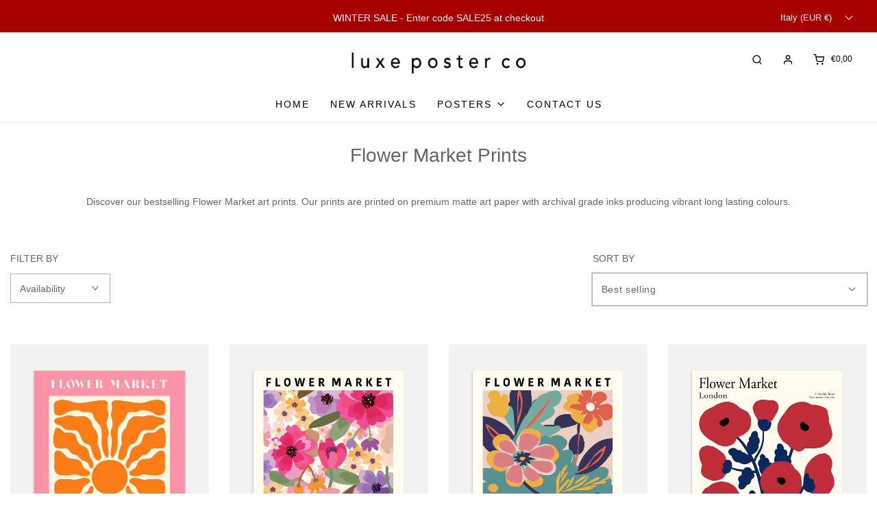

--- FILE ---
content_type: text/html; charset=utf-8
request_url: https://luxeposterco.store/en-it/collections/flower-market-prints
body_size: 58882
content:
<!DOCTYPE html>
<!--[if lt IE 7 ]><html class="no-js ie ie6" lang="en"> <![endif]-->
<!--[if IE 7 ]><html class="no-js ie ie7" lang="en"> <![endif]-->
<!--[if IE 8 ]><html class="no-js ie ie8" lang="en"> <![endif]-->
<!--[if (gte IE 9)|!(IE)]><!-->
<html
	class="no-js"
	lang="en"
	data-headings-size="small"
>
<!--<![endif]-->

<head>

  <!-- Start cookie banner --> <script id="cookieyes" type="text/javascript" src="https://cdn-cookieyes.com/client_data/24ac106eb30daf189e681270/script.js"></script> <!-- End cookie banner -->

	<meta charset="utf-8">

	<!--[if lt IE 9]>
		<script src="//html5shim.googlecode.com/svn/trunk/html5.js"></script>
	<![endif]--><title>
		Flower Market Prints &ndash; Luxe Poster Co
	</title>

	<link rel="preconnect" href="https://cdn.shopify.com" crossorigin>

	<script type="text/javascript">
		document.documentElement.className = document.documentElement.className.replace('no-js', 'js');
	</script>

	
	<meta name="description" content="Discover our bestselling Flower Market art prints. Our prints are printed on premium matte art paper with archival grade inks producing vibrant long lasting colours. Browse our collection of Flower Market prints at Luxe Poster Co and receive free shipping when you spend over £75">
	

	
	<meta name="viewport" content="width=device-width, initial-scale=1, shrink-to-fit=no">
	

	<!-- /snippets/social-meta-tags.liquid -->


<meta property="og:site_name" content="Luxe Poster Co">
<meta property="og:url" content="https://luxeposterco.store/en-it/collections/flower-market-prints">
<meta property="og:title" content="Flower Market Prints">
<meta property="og:type" content="product.group">
<meta property="og:description" content="Discover our bestselling Flower Market art prints. Our prints are printed on premium matte art paper with archival grade inks producing vibrant long lasting colours. Browse our collection of Flower Market prints at Luxe Poster Co and receive free shipping when you spend over £75">

<meta property="og:image" content="http://luxeposterco.store/cdn/shopifycloud/storefront/assets/no-image-2048-a2addb12_1200x1200.gif">
<meta property="og:image:alt" content="Luxe Poster Co">
<meta property="og:image:secure_url" content="https://luxeposterco.store/cdn/shopifycloud/storefront/assets/no-image-2048-a2addb12_1200x1200.gif">


<meta name="twitter:card" content="summary_large_image">
<meta name="twitter:title" content="Flower Market Prints">
<meta name="twitter:description" content="Discover our bestselling Flower Market art prints. Our prints are printed on premium matte art paper with archival grade inks producing vibrant long lasting colours. Browse our collection of Flower Market prints at Luxe Poster Co and receive free shipping when you spend over £75">


	<link rel="canonical" href="https://luxeposterco.store/en-it/collections/flower-market-prints" />

	<!-- CSS -->
	<style>
/*============================================================================
  Typography
==============================================================================*/









  



  



  


/*============================================================================
  #General Variables
==============================================================================*/

:root {
  --page-background: #ffffff;

  --color-primary: #656565;
  --disabled-color-primary: rgba(101, 101, 101, 0.5);
  --color-primary-opacity-05: rgba(101, 101, 101, 0.05);
  --link-color: #656565;
  --active-link-color: #E3E3E3;

  --button-background-color: #000000;
  --button-background-hover-color: #797979;
  --button-background-hover-color-lighten: #868686;
  --button-text-color: #ffffff;
  --button-border-color: rgba(255, 255, 255, 0.1);

  --sale-color: #ff0303;
  --sale-text-color: #ffffff;
  --sale-color-faint: rgba(255, 3, 3, 0.1);
  --sold-out-color: #197786;
  --sold-out-text-color: #ffffff;

  --header-background: #ffffff;
  --header-text: #000000;
  --header-text-opacity-80: rgba(0, 0, 0, 0.8);
  --header-border-color: rgba(0, 0, 0, 0.1);
  --header-border-color-dark: rgba(0, 0, 0, 0.15);
  --header-hover-background-color: rgba(0, 0, 0, 0.1);
  --header-overlay-text: #000000;

  --sticky-header-background: #ffffff;
  --sticky-header-text: #000000;
  --sticky-header-border: rgba(0, 0, 0, 0.1);

  --mobile-menu-text: #ffffff;
  --mobile-menu-background: #fdf3e0;
  --mobile-menu-border-color: rgba(255, 255, 255, 0.5);

  --footer-background: #fdf3e0;
  --footer-text: #000000;
  --footer-hover-background-color: rgba(0, 0, 0, 0.1);


  --pop-up-text: #000000;
  --pop-up-background: #f4e175;

  --secondary-color: rgba(0, 0, 0, 1) !default;
  --select-padding: 5px;
  --select-radius: 2px !default;

  --border-color: rgba(101, 101, 101, 0.5);
  --border-search: rgba(0, 0, 0, 0.1);
  --border-color-subtle: rgba(101, 101, 101, 0.1);
  --border-color-subtle-darken: #585858;

  --color-scheme-light-background: #ffffff;
  --color-scheme-light-background-hover: rgba(255, 255, 255, 0.1);
  --color-scheme-light-text: #656565;
  --color-scheme-light-text-hover: rgba(101, 101, 101, 0.7);
  --color-scheme-light-input-hover: rgba(101, 101, 101, 0.1);
  --color-scheme-light-link: #464646;
  --color-scheme-light-link-active: #575757;

  --color-scheme-accent-background: #fdf3e0;
  --color-scheme-accent-background-hover: rgba(253, 243, 224, 0.1);
  --color-scheme-accent-text: #000000;
  --color-scheme-accent-text-hover: rgba(0, 0, 0, 0.7);
  --color-scheme-accent-input-hover: rgba(0, 0, 0, 0.1);
  --color-scheme-accent-link: #464646;
  --color-scheme-accent-link-active: #464646;

  --color-scheme-dark-background: #656565;
  --color-scheme-dark-background-hover: rgba(101, 101, 101, 0.1);
  --color-scheme-dark-text: #F3F3F3;
  --color-scheme-dark-text-hover: rgba(243, 243, 243, 0.7);
  --color-scheme-dark-input-hover: rgba(243, 243, 243, 0.1);
  --color-scheme-dark-link: #464646;
  --color-scheme-dark-link-active: #575757;

  --header-font-stack: "system_ui", -apple-system, 'Segoe UI', Roboto, 'Helvetica Neue', 'Noto Sans', 'Liberation Sans', Arial, sans-serif, 'Apple Color Emoji', 'Segoe UI Emoji', 'Segoe UI Symbol', 'Noto Color Emoji';
  --header-font-weight: 400;
  --header-font-style: normal;
  --header-font-transform: none;

  
  --header-letter-spacing: normal;
  

  --body-font-stack: "system_ui", -apple-system, 'Segoe UI', Roboto, 'Helvetica Neue', 'Noto Sans', 'Liberation Sans', Arial, sans-serif, 'Apple Color Emoji', 'Segoe UI Emoji', 'Segoe UI Symbol', 'Noto Color Emoji';
  --body-font-weight: 400;
  --body-font-style: normal;
  --body-font-size-int: 14;
  --body-font-size: 14px;

  
    --body-small-font-size-int: 12;
    --body-small-font-size: 12px;
  

  --subheading-font-stack: "system_ui", -apple-system, 'Segoe UI', Roboto, 'Helvetica Neue', 'Noto Sans', 'Liberation Sans', Arial, sans-serif, 'Apple Color Emoji', 'Segoe UI Emoji', 'Segoe UI Symbol', 'Noto Color Emoji';
  --subheading-font-weight: 400;
  --subheading-font-style: normal;
  --subheading-font-transform: uppercase;
  --subheading-case: uppercase;

  
  --heading-base: 28;
  --subheading-base: 14;
  --subheading-2-font-size: 16px;
  --subheading-2-line-height: 20px;
  --product-titles: 20;
  --subpage-header: 20;
  --subpage-header-px: 20px;
  --subpage-header-line-height: 28px;
  --heading-font-size: 28px;
  --heading-line-height: 36px;
  --subheading-font-size: 14px;
  --subheading-line-height: 18px;
  

  --color-image-overlay: #333333;
  --color-image-overlay-text: #ffffff;
  --image-overlay-opacity: calc(20 / 100);

  --flexslider-icon-eot: //luxeposterco.store/cdn/shop/t/6/assets/flexslider-icon.eot?v=70838442330258149421688136074;
  --flexslider-icon-eot-ie: //luxeposterco.store/cdn/shop/t/6/assets/flexslider-icon.eot%23iefix?v=1867;
  --flexslider-icon-woff: //luxeposterco.store/cdn/shop/t/6/assets/flexslider-icon.eot?v=70838442330258149421688136074;
  --flexslider-icon-ttf: //luxeposterco.store/cdn/shop/t/6/assets/flexslider-icon.eot?v=70838442330258149421688136074;
  --flexslider-icon-svg: //luxeposterco.store/cdn/shop/t/6/assets/flexslider-icon.eot?v=70838442330258149421688136074;

  --delete-button-png: //luxeposterco.store/cdn/shop/t/6/assets/delete.png?v=1867;
  --loader-svg: //luxeposterco.store/cdn/shop/t/6/assets/loader.svg?v=119822953187440061741688136073;

  
  --mobile-menu-link-transform: uppercase;
  --mobile-menu-link-letter-spacing: 2px;
  

  
  --buttons-transform: uppercase;
  --buttons-letter-spacing: 2px;
  

  
    --button-font-family: var(--subheading-font-stack);
    --button-font-weight: var(--subheading-font-weight);
    --button-font-style: var(--subheading-font-style);
    --button-font-size: var(--subheading-font-size);
  

  
    --button-font-size-int: var(--body-font-size-int);
  

  
    --subheading-letter-spacing: 1px;
  

  
    --nav-font-family: var(--body-font-stack);
    --nav-font-weight: var(--body-font-weight);
    --nav-font-style: var(--body-font-style);
  

  
    --nav-text-transform: uppercase;
    --nav-letter-spacing: 2px;
  

  
    --nav-font-size-int: calc(var(--body-font-size-int) - 2);
  

  --page-width: 1600px;
  --page-width-with-padding: 1630px;
  --narrow-width-with-padding: 730px;
  --column-gap-width: 30px;
  --column-gap-width-half: 15.0px;

  --password-text-color: #000000;
  --password-error-background: #feebeb;
  --password-error-text: #7e1412;
  --password-login-background: #111111;
  --password-login-text: #b8b8b8;
  --password-btn-text: #ffffff;
  --password-btn-background: #000000;
  --password-btn-background-success: #4caf50;
  --success-color: #28a745;
  --error-color: #DC3545;
  --warning-color: #EB9247;

  /* Shop Pay Installments variables */
  --color-body: #ffffff;
  --color-bg: #ffffff;
}
</style>


	
	<link rel="preload" href="//luxeposterco.store/cdn/shop/t/6/assets/theme-collection.min.css?v=56260695037674988671688136074" as="style">
	<link href="//luxeposterco.store/cdn/shop/t/6/assets/theme-collection.min.css?v=56260695037674988671688136074" rel="stylesheet" type="text/css" media="all" />
	

	<link href="//luxeposterco.store/cdn/shop/t/6/assets/custom.css?v=60929843993882887651688136073" rel="stylesheet" type="text/css" media="all" />

	

	

	
	<link rel="shortcut icon" href="//luxeposterco.store/cdn/shop/files/favicon_32x32.png?v=1688305017" type="image/png">
	

	<link rel="sitemap" type="application/xml" title="Sitemap" href="/sitemap.xml" />

	<script>window.performance && window.performance.mark && window.performance.mark('shopify.content_for_header.start');</script><meta name="google-site-verification" content="CuQHSpiaWSyaD-Ux3yOnuPf2l3b4C8-P6XDDgR2Fr1M">
<meta id="shopify-digital-wallet" name="shopify-digital-wallet" content="/63862046976/digital_wallets/dialog">
<meta name="shopify-checkout-api-token" content="5cfa19fb037bbb238e689124d2f7cb17">
<meta id="in-context-paypal-metadata" data-shop-id="63862046976" data-venmo-supported="false" data-environment="production" data-locale="en_US" data-paypal-v4="true" data-currency="EUR">
<link rel="alternate" type="application/atom+xml" title="Feed" href="/en-it/collections/flower-market-prints.atom" />
<link rel="next" href="/en-it/collections/flower-market-prints?page=2">
<link rel="alternate" hreflang="x-default" href="https://luxeposterco.store/collections/flower-market-prints">
<link rel="alternate" hreflang="en" href="https://luxeposterco.store/collections/flower-market-prints">
<link rel="alternate" hreflang="en-AU" href="https://luxeposterco.store/en-au/collections/flower-market-prints">
<link rel="alternate" hreflang="en-CA" href="https://luxeposterco.store/en-ca/collections/flower-market-prints">
<link rel="alternate" hreflang="en-FR" href="https://luxeposterco.store/en-fr/collections/flower-market-prints">
<link rel="alternate" hreflang="en-DE" href="https://luxeposterco.store/en-de/collections/flower-market-prints">
<link rel="alternate" hreflang="en-IE" href="https://luxeposterco.store/en-ie/collections/flower-market-prints">
<link rel="alternate" hreflang="en-IT" href="https://luxeposterco.store/en-it/collections/flower-market-prints">
<link rel="alternate" hreflang="en-JP" href="https://luxeposterco.store/en-jp/collections/flower-market-prints">
<link rel="alternate" hreflang="en-NL" href="https://luxeposterco.store/en-nl/collections/flower-market-prints">
<link rel="alternate" hreflang="en-ES" href="https://luxeposterco.store/en-es/collections/flower-market-prints">
<link rel="alternate" hreflang="en-SE" href="https://luxeposterco.store/en-se/collections/flower-market-prints">
<link rel="alternate" hreflang="en-CH" href="https://luxeposterco.store/en-ch/collections/flower-market-prints">
<link rel="alternate" hreflang="en-US" href="https://luxeposterco.store/en-us/collections/flower-market-prints">
<link rel="alternate" type="application/json+oembed" href="https://luxeposterco.store/en-it/collections/flower-market-prints.oembed">
<script async="async" src="/checkouts/internal/preloads.js?locale=en-IT"></script>
<link rel="preconnect" href="https://shop.app" crossorigin="anonymous">
<script async="async" src="https://shop.app/checkouts/internal/preloads.js?locale=en-IT&shop_id=63862046976" crossorigin="anonymous"></script>
<script id="apple-pay-shop-capabilities" type="application/json">{"shopId":63862046976,"countryCode":"GB","currencyCode":"EUR","merchantCapabilities":["supports3DS"],"merchantId":"gid:\/\/shopify\/Shop\/63862046976","merchantName":"Luxe Poster Co","requiredBillingContactFields":["postalAddress","email"],"requiredShippingContactFields":["postalAddress","email"],"shippingType":"shipping","supportedNetworks":["visa","maestro","masterCard","amex","discover","elo"],"total":{"type":"pending","label":"Luxe Poster Co","amount":"1.00"},"shopifyPaymentsEnabled":true,"supportsSubscriptions":true}</script>
<script id="shopify-features" type="application/json">{"accessToken":"5cfa19fb037bbb238e689124d2f7cb17","betas":["rich-media-storefront-analytics"],"domain":"luxeposterco.store","predictiveSearch":true,"shopId":63862046976,"locale":"en"}</script>
<script>var Shopify = Shopify || {};
Shopify.shop = "flourishpresetsstore.myshopify.com";
Shopify.locale = "en";
Shopify.currency = {"active":"EUR","rate":"1.175601"};
Shopify.country = "IT";
Shopify.theme = {"name":"Envy","id":137017852160,"schema_name":"Envy","schema_version":"32.0.0","theme_store_id":411,"role":"main"};
Shopify.theme.handle = "null";
Shopify.theme.style = {"id":null,"handle":null};
Shopify.cdnHost = "luxeposterco.store/cdn";
Shopify.routes = Shopify.routes || {};
Shopify.routes.root = "/en-it/";</script>
<script type="module">!function(o){(o.Shopify=o.Shopify||{}).modules=!0}(window);</script>
<script>!function(o){function n(){var o=[];function n(){o.push(Array.prototype.slice.apply(arguments))}return n.q=o,n}var t=o.Shopify=o.Shopify||{};t.loadFeatures=n(),t.autoloadFeatures=n()}(window);</script>
<script>
  window.ShopifyPay = window.ShopifyPay || {};
  window.ShopifyPay.apiHost = "shop.app\/pay";
  window.ShopifyPay.redirectState = null;
</script>
<script id="shop-js-analytics" type="application/json">{"pageType":"collection"}</script>
<script defer="defer" async type="module" src="//luxeposterco.store/cdn/shopifycloud/shop-js/modules/v2/client.init-shop-cart-sync_BApSsMSl.en.esm.js"></script>
<script defer="defer" async type="module" src="//luxeposterco.store/cdn/shopifycloud/shop-js/modules/v2/chunk.common_CBoos6YZ.esm.js"></script>
<script type="module">
  await import("//luxeposterco.store/cdn/shopifycloud/shop-js/modules/v2/client.init-shop-cart-sync_BApSsMSl.en.esm.js");
await import("//luxeposterco.store/cdn/shopifycloud/shop-js/modules/v2/chunk.common_CBoos6YZ.esm.js");

  window.Shopify.SignInWithShop?.initShopCartSync?.({"fedCMEnabled":true,"windoidEnabled":true});

</script>
<script>
  window.Shopify = window.Shopify || {};
  if (!window.Shopify.featureAssets) window.Shopify.featureAssets = {};
  window.Shopify.featureAssets['shop-js'] = {"shop-cart-sync":["modules/v2/client.shop-cart-sync_DJczDl9f.en.esm.js","modules/v2/chunk.common_CBoos6YZ.esm.js"],"init-fed-cm":["modules/v2/client.init-fed-cm_BzwGC0Wi.en.esm.js","modules/v2/chunk.common_CBoos6YZ.esm.js"],"init-windoid":["modules/v2/client.init-windoid_BS26ThXS.en.esm.js","modules/v2/chunk.common_CBoos6YZ.esm.js"],"shop-cash-offers":["modules/v2/client.shop-cash-offers_DthCPNIO.en.esm.js","modules/v2/chunk.common_CBoos6YZ.esm.js","modules/v2/chunk.modal_Bu1hFZFC.esm.js"],"shop-button":["modules/v2/client.shop-button_D_JX508o.en.esm.js","modules/v2/chunk.common_CBoos6YZ.esm.js"],"init-shop-email-lookup-coordinator":["modules/v2/client.init-shop-email-lookup-coordinator_DFwWcvrS.en.esm.js","modules/v2/chunk.common_CBoos6YZ.esm.js"],"shop-toast-manager":["modules/v2/client.shop-toast-manager_tEhgP2F9.en.esm.js","modules/v2/chunk.common_CBoos6YZ.esm.js"],"shop-login-button":["modules/v2/client.shop-login-button_DwLgFT0K.en.esm.js","modules/v2/chunk.common_CBoos6YZ.esm.js","modules/v2/chunk.modal_Bu1hFZFC.esm.js"],"avatar":["modules/v2/client.avatar_BTnouDA3.en.esm.js"],"init-shop-cart-sync":["modules/v2/client.init-shop-cart-sync_BApSsMSl.en.esm.js","modules/v2/chunk.common_CBoos6YZ.esm.js"],"pay-button":["modules/v2/client.pay-button_BuNmcIr_.en.esm.js","modules/v2/chunk.common_CBoos6YZ.esm.js"],"init-shop-for-new-customer-accounts":["modules/v2/client.init-shop-for-new-customer-accounts_DrjXSI53.en.esm.js","modules/v2/client.shop-login-button_DwLgFT0K.en.esm.js","modules/v2/chunk.common_CBoos6YZ.esm.js","modules/v2/chunk.modal_Bu1hFZFC.esm.js"],"init-customer-accounts-sign-up":["modules/v2/client.init-customer-accounts-sign-up_TlVCiykN.en.esm.js","modules/v2/client.shop-login-button_DwLgFT0K.en.esm.js","modules/v2/chunk.common_CBoos6YZ.esm.js","modules/v2/chunk.modal_Bu1hFZFC.esm.js"],"shop-follow-button":["modules/v2/client.shop-follow-button_C5D3XtBb.en.esm.js","modules/v2/chunk.common_CBoos6YZ.esm.js","modules/v2/chunk.modal_Bu1hFZFC.esm.js"],"checkout-modal":["modules/v2/client.checkout-modal_8TC_1FUY.en.esm.js","modules/v2/chunk.common_CBoos6YZ.esm.js","modules/v2/chunk.modal_Bu1hFZFC.esm.js"],"init-customer-accounts":["modules/v2/client.init-customer-accounts_C0Oh2ljF.en.esm.js","modules/v2/client.shop-login-button_DwLgFT0K.en.esm.js","modules/v2/chunk.common_CBoos6YZ.esm.js","modules/v2/chunk.modal_Bu1hFZFC.esm.js"],"lead-capture":["modules/v2/client.lead-capture_Cq0gfm7I.en.esm.js","modules/v2/chunk.common_CBoos6YZ.esm.js","modules/v2/chunk.modal_Bu1hFZFC.esm.js"],"shop-login":["modules/v2/client.shop-login_BmtnoEUo.en.esm.js","modules/v2/chunk.common_CBoos6YZ.esm.js","modules/v2/chunk.modal_Bu1hFZFC.esm.js"],"payment-terms":["modules/v2/client.payment-terms_BHOWV7U_.en.esm.js","modules/v2/chunk.common_CBoos6YZ.esm.js","modules/v2/chunk.modal_Bu1hFZFC.esm.js"]};
</script>
<script id="__st">var __st={"a":63862046976,"offset":0,"reqid":"ad64a0ea-5544-4aca-ad3c-df1bb00bbf06-1768884302","pageurl":"luxeposterco.store\/en-it\/collections\/flower-market-prints","u":"e8e3b021fea4","p":"collection","rtyp":"collection","rid":402776621312};</script>
<script>window.ShopifyPaypalV4VisibilityTracking = true;</script>
<script id="captcha-bootstrap">!function(){'use strict';const t='contact',e='account',n='new_comment',o=[[t,t],['blogs',n],['comments',n],[t,'customer']],c=[[e,'customer_login'],[e,'guest_login'],[e,'recover_customer_password'],[e,'create_customer']],r=t=>t.map((([t,e])=>`form[action*='/${t}']:not([data-nocaptcha='true']) input[name='form_type'][value='${e}']`)).join(','),a=t=>()=>t?[...document.querySelectorAll(t)].map((t=>t.form)):[];function s(){const t=[...o],e=r(t);return a(e)}const i='password',u='form_key',d=['recaptcha-v3-token','g-recaptcha-response','h-captcha-response',i],f=()=>{try{return window.sessionStorage}catch{return}},m='__shopify_v',_=t=>t.elements[u];function p(t,e,n=!1){try{const o=window.sessionStorage,c=JSON.parse(o.getItem(e)),{data:r}=function(t){const{data:e,action:n}=t;return t[m]||n?{data:e,action:n}:{data:t,action:n}}(c);for(const[e,n]of Object.entries(r))t.elements[e]&&(t.elements[e].value=n);n&&o.removeItem(e)}catch(o){console.error('form repopulation failed',{error:o})}}const l='form_type',E='cptcha';function T(t){t.dataset[E]=!0}const w=window,h=w.document,L='Shopify',v='ce_forms',y='captcha';let A=!1;((t,e)=>{const n=(g='f06e6c50-85a8-45c8-87d0-21a2b65856fe',I='https://cdn.shopify.com/shopifycloud/storefront-forms-hcaptcha/ce_storefront_forms_captcha_hcaptcha.v1.5.2.iife.js',D={infoText:'Protected by hCaptcha',privacyText:'Privacy',termsText:'Terms'},(t,e,n)=>{const o=w[L][v],c=o.bindForm;if(c)return c(t,g,e,D).then(n);var r;o.q.push([[t,g,e,D],n]),r=I,A||(h.body.append(Object.assign(h.createElement('script'),{id:'captcha-provider',async:!0,src:r})),A=!0)});var g,I,D;w[L]=w[L]||{},w[L][v]=w[L][v]||{},w[L][v].q=[],w[L][y]=w[L][y]||{},w[L][y].protect=function(t,e){n(t,void 0,e),T(t)},Object.freeze(w[L][y]),function(t,e,n,w,h,L){const[v,y,A,g]=function(t,e,n){const i=e?o:[],u=t?c:[],d=[...i,...u],f=r(d),m=r(i),_=r(d.filter((([t,e])=>n.includes(e))));return[a(f),a(m),a(_),s()]}(w,h,L),I=t=>{const e=t.target;return e instanceof HTMLFormElement?e:e&&e.form},D=t=>v().includes(t);t.addEventListener('submit',(t=>{const e=I(t);if(!e)return;const n=D(e)&&!e.dataset.hcaptchaBound&&!e.dataset.recaptchaBound,o=_(e),c=g().includes(e)&&(!o||!o.value);(n||c)&&t.preventDefault(),c&&!n&&(function(t){try{if(!f())return;!function(t){const e=f();if(!e)return;const n=_(t);if(!n)return;const o=n.value;o&&e.removeItem(o)}(t);const e=Array.from(Array(32),(()=>Math.random().toString(36)[2])).join('');!function(t,e){_(t)||t.append(Object.assign(document.createElement('input'),{type:'hidden',name:u})),t.elements[u].value=e}(t,e),function(t,e){const n=f();if(!n)return;const o=[...t.querySelectorAll(`input[type='${i}']`)].map((({name:t})=>t)),c=[...d,...o],r={};for(const[a,s]of new FormData(t).entries())c.includes(a)||(r[a]=s);n.setItem(e,JSON.stringify({[m]:1,action:t.action,data:r}))}(t,e)}catch(e){console.error('failed to persist form',e)}}(e),e.submit())}));const S=(t,e)=>{t&&!t.dataset[E]&&(n(t,e.some((e=>e===t))),T(t))};for(const o of['focusin','change'])t.addEventListener(o,(t=>{const e=I(t);D(e)&&S(e,y())}));const B=e.get('form_key'),M=e.get(l),P=B&&M;t.addEventListener('DOMContentLoaded',(()=>{const t=y();if(P)for(const e of t)e.elements[l].value===M&&p(e,B);[...new Set([...A(),...v().filter((t=>'true'===t.dataset.shopifyCaptcha))])].forEach((e=>S(e,t)))}))}(h,new URLSearchParams(w.location.search),n,t,e,['guest_login'])})(!0,!0)}();</script>
<script integrity="sha256-4kQ18oKyAcykRKYeNunJcIwy7WH5gtpwJnB7kiuLZ1E=" data-source-attribution="shopify.loadfeatures" defer="defer" src="//luxeposterco.store/cdn/shopifycloud/storefront/assets/storefront/load_feature-a0a9edcb.js" crossorigin="anonymous"></script>
<script crossorigin="anonymous" defer="defer" src="//luxeposterco.store/cdn/shopifycloud/storefront/assets/shopify_pay/storefront-65b4c6d7.js?v=20250812"></script>
<script data-source-attribution="shopify.dynamic_checkout.dynamic.init">var Shopify=Shopify||{};Shopify.PaymentButton=Shopify.PaymentButton||{isStorefrontPortableWallets:!0,init:function(){window.Shopify.PaymentButton.init=function(){};var t=document.createElement("script");t.src="https://luxeposterco.store/cdn/shopifycloud/portable-wallets/latest/portable-wallets.en.js",t.type="module",document.head.appendChild(t)}};
</script>
<script data-source-attribution="shopify.dynamic_checkout.buyer_consent">
  function portableWalletsHideBuyerConsent(e){var t=document.getElementById("shopify-buyer-consent"),n=document.getElementById("shopify-subscription-policy-button");t&&n&&(t.classList.add("hidden"),t.setAttribute("aria-hidden","true"),n.removeEventListener("click",e))}function portableWalletsShowBuyerConsent(e){var t=document.getElementById("shopify-buyer-consent"),n=document.getElementById("shopify-subscription-policy-button");t&&n&&(t.classList.remove("hidden"),t.removeAttribute("aria-hidden"),n.addEventListener("click",e))}window.Shopify?.PaymentButton&&(window.Shopify.PaymentButton.hideBuyerConsent=portableWalletsHideBuyerConsent,window.Shopify.PaymentButton.showBuyerConsent=portableWalletsShowBuyerConsent);
</script>
<script data-source-attribution="shopify.dynamic_checkout.cart.bootstrap">document.addEventListener("DOMContentLoaded",(function(){function t(){return document.querySelector("shopify-accelerated-checkout-cart, shopify-accelerated-checkout")}if(t())Shopify.PaymentButton.init();else{new MutationObserver((function(e,n){t()&&(Shopify.PaymentButton.init(),n.disconnect())})).observe(document.body,{childList:!0,subtree:!0})}}));
</script>
<link id="shopify-accelerated-checkout-styles" rel="stylesheet" media="screen" href="https://luxeposterco.store/cdn/shopifycloud/portable-wallets/latest/accelerated-checkout-backwards-compat.css" crossorigin="anonymous">
<style id="shopify-accelerated-checkout-cart">
        #shopify-buyer-consent {
  margin-top: 1em;
  display: inline-block;
  width: 100%;
}

#shopify-buyer-consent.hidden {
  display: none;
}

#shopify-subscription-policy-button {
  background: none;
  border: none;
  padding: 0;
  text-decoration: underline;
  font-size: inherit;
  cursor: pointer;
}

#shopify-subscription-policy-button::before {
  box-shadow: none;
}

      </style>

<script>window.performance && window.performance.mark && window.performance.mark('shopify.content_for_header.end');</script>

	<script type="text/javascript">
		window.wetheme = {
			name: 'Envy',
			webcomponentRegistry: {
                registry: {},
				checkScriptLoaded: function(key) {
					return window.wetheme.webcomponentRegistry.registry[key] ? true : false
				},
                register: function(registration) {
                    if(!window.wetheme.webcomponentRegistry.checkScriptLoaded(registration.key)) {
                      window.wetheme.webcomponentRegistry.registry[registration.key] = registration
                    }
                }
            }
        };
	</script>

	

	
<link href="https://monorail-edge.shopifysvc.com" rel="dns-prefetch">
<script>(function(){if ("sendBeacon" in navigator && "performance" in window) {try {var session_token_from_headers = performance.getEntriesByType('navigation')[0].serverTiming.find(x => x.name == '_s').description;} catch {var session_token_from_headers = undefined;}var session_cookie_matches = document.cookie.match(/_shopify_s=([^;]*)/);var session_token_from_cookie = session_cookie_matches && session_cookie_matches.length === 2 ? session_cookie_matches[1] : "";var session_token = session_token_from_headers || session_token_from_cookie || "";function handle_abandonment_event(e) {var entries = performance.getEntries().filter(function(entry) {return /monorail-edge.shopifysvc.com/.test(entry.name);});if (!window.abandonment_tracked && entries.length === 0) {window.abandonment_tracked = true;var currentMs = Date.now();var navigation_start = performance.timing.navigationStart;var payload = {shop_id: 63862046976,url: window.location.href,navigation_start,duration: currentMs - navigation_start,session_token,page_type: "collection"};window.navigator.sendBeacon("https://monorail-edge.shopifysvc.com/v1/produce", JSON.stringify({schema_id: "online_store_buyer_site_abandonment/1.1",payload: payload,metadata: {event_created_at_ms: currentMs,event_sent_at_ms: currentMs}}));}}window.addEventListener('pagehide', handle_abandonment_event);}}());</script>
<script id="web-pixels-manager-setup">(function e(e,d,r,n,o){if(void 0===o&&(o={}),!Boolean(null===(a=null===(i=window.Shopify)||void 0===i?void 0:i.analytics)||void 0===a?void 0:a.replayQueue)){var i,a;window.Shopify=window.Shopify||{};var t=window.Shopify;t.analytics=t.analytics||{};var s=t.analytics;s.replayQueue=[],s.publish=function(e,d,r){return s.replayQueue.push([e,d,r]),!0};try{self.performance.mark("wpm:start")}catch(e){}var l=function(){var e={modern:/Edge?\/(1{2}[4-9]|1[2-9]\d|[2-9]\d{2}|\d{4,})\.\d+(\.\d+|)|Firefox\/(1{2}[4-9]|1[2-9]\d|[2-9]\d{2}|\d{4,})\.\d+(\.\d+|)|Chrom(ium|e)\/(9{2}|\d{3,})\.\d+(\.\d+|)|(Maci|X1{2}).+ Version\/(15\.\d+|(1[6-9]|[2-9]\d|\d{3,})\.\d+)([,.]\d+|)( \(\w+\)|)( Mobile\/\w+|) Safari\/|Chrome.+OPR\/(9{2}|\d{3,})\.\d+\.\d+|(CPU[ +]OS|iPhone[ +]OS|CPU[ +]iPhone|CPU IPhone OS|CPU iPad OS)[ +]+(15[._]\d+|(1[6-9]|[2-9]\d|\d{3,})[._]\d+)([._]\d+|)|Android:?[ /-](13[3-9]|1[4-9]\d|[2-9]\d{2}|\d{4,})(\.\d+|)(\.\d+|)|Android.+Firefox\/(13[5-9]|1[4-9]\d|[2-9]\d{2}|\d{4,})\.\d+(\.\d+|)|Android.+Chrom(ium|e)\/(13[3-9]|1[4-9]\d|[2-9]\d{2}|\d{4,})\.\d+(\.\d+|)|SamsungBrowser\/([2-9]\d|\d{3,})\.\d+/,legacy:/Edge?\/(1[6-9]|[2-9]\d|\d{3,})\.\d+(\.\d+|)|Firefox\/(5[4-9]|[6-9]\d|\d{3,})\.\d+(\.\d+|)|Chrom(ium|e)\/(5[1-9]|[6-9]\d|\d{3,})\.\d+(\.\d+|)([\d.]+$|.*Safari\/(?![\d.]+ Edge\/[\d.]+$))|(Maci|X1{2}).+ Version\/(10\.\d+|(1[1-9]|[2-9]\d|\d{3,})\.\d+)([,.]\d+|)( \(\w+\)|)( Mobile\/\w+|) Safari\/|Chrome.+OPR\/(3[89]|[4-9]\d|\d{3,})\.\d+\.\d+|(CPU[ +]OS|iPhone[ +]OS|CPU[ +]iPhone|CPU IPhone OS|CPU iPad OS)[ +]+(10[._]\d+|(1[1-9]|[2-9]\d|\d{3,})[._]\d+)([._]\d+|)|Android:?[ /-](13[3-9]|1[4-9]\d|[2-9]\d{2}|\d{4,})(\.\d+|)(\.\d+|)|Mobile Safari.+OPR\/([89]\d|\d{3,})\.\d+\.\d+|Android.+Firefox\/(13[5-9]|1[4-9]\d|[2-9]\d{2}|\d{4,})\.\d+(\.\d+|)|Android.+Chrom(ium|e)\/(13[3-9]|1[4-9]\d|[2-9]\d{2}|\d{4,})\.\d+(\.\d+|)|Android.+(UC? ?Browser|UCWEB|U3)[ /]?(15\.([5-9]|\d{2,})|(1[6-9]|[2-9]\d|\d{3,})\.\d+)\.\d+|SamsungBrowser\/(5\.\d+|([6-9]|\d{2,})\.\d+)|Android.+MQ{2}Browser\/(14(\.(9|\d{2,})|)|(1[5-9]|[2-9]\d|\d{3,})(\.\d+|))(\.\d+|)|K[Aa][Ii]OS\/(3\.\d+|([4-9]|\d{2,})\.\d+)(\.\d+|)/},d=e.modern,r=e.legacy,n=navigator.userAgent;return n.match(d)?"modern":n.match(r)?"legacy":"unknown"}(),u="modern"===l?"modern":"legacy",c=(null!=n?n:{modern:"",legacy:""})[u],f=function(e){return[e.baseUrl,"/wpm","/b",e.hashVersion,"modern"===e.buildTarget?"m":"l",".js"].join("")}({baseUrl:d,hashVersion:r,buildTarget:u}),m=function(e){var d=e.version,r=e.bundleTarget,n=e.surface,o=e.pageUrl,i=e.monorailEndpoint;return{emit:function(e){var a=e.status,t=e.errorMsg,s=(new Date).getTime(),l=JSON.stringify({metadata:{event_sent_at_ms:s},events:[{schema_id:"web_pixels_manager_load/3.1",payload:{version:d,bundle_target:r,page_url:o,status:a,surface:n,error_msg:t},metadata:{event_created_at_ms:s}}]});if(!i)return console&&console.warn&&console.warn("[Web Pixels Manager] No Monorail endpoint provided, skipping logging."),!1;try{return self.navigator.sendBeacon.bind(self.navigator)(i,l)}catch(e){}var u=new XMLHttpRequest;try{return u.open("POST",i,!0),u.setRequestHeader("Content-Type","text/plain"),u.send(l),!0}catch(e){return console&&console.warn&&console.warn("[Web Pixels Manager] Got an unhandled error while logging to Monorail."),!1}}}}({version:r,bundleTarget:l,surface:e.surface,pageUrl:self.location.href,monorailEndpoint:e.monorailEndpoint});try{o.browserTarget=l,function(e){var d=e.src,r=e.async,n=void 0===r||r,o=e.onload,i=e.onerror,a=e.sri,t=e.scriptDataAttributes,s=void 0===t?{}:t,l=document.createElement("script"),u=document.querySelector("head"),c=document.querySelector("body");if(l.async=n,l.src=d,a&&(l.integrity=a,l.crossOrigin="anonymous"),s)for(var f in s)if(Object.prototype.hasOwnProperty.call(s,f))try{l.dataset[f]=s[f]}catch(e){}if(o&&l.addEventListener("load",o),i&&l.addEventListener("error",i),u)u.appendChild(l);else{if(!c)throw new Error("Did not find a head or body element to append the script");c.appendChild(l)}}({src:f,async:!0,onload:function(){if(!function(){var e,d;return Boolean(null===(d=null===(e=window.Shopify)||void 0===e?void 0:e.analytics)||void 0===d?void 0:d.initialized)}()){var d=window.webPixelsManager.init(e)||void 0;if(d){var r=window.Shopify.analytics;r.replayQueue.forEach((function(e){var r=e[0],n=e[1],o=e[2];d.publishCustomEvent(r,n,o)})),r.replayQueue=[],r.publish=d.publishCustomEvent,r.visitor=d.visitor,r.initialized=!0}}},onerror:function(){return m.emit({status:"failed",errorMsg:"".concat(f," has failed to load")})},sri:function(e){var d=/^sha384-[A-Za-z0-9+/=]+$/;return"string"==typeof e&&d.test(e)}(c)?c:"",scriptDataAttributes:o}),m.emit({status:"loading"})}catch(e){m.emit({status:"failed",errorMsg:(null==e?void 0:e.message)||"Unknown error"})}}})({shopId: 63862046976,storefrontBaseUrl: "https://luxeposterco.store",extensionsBaseUrl: "https://extensions.shopifycdn.com/cdn/shopifycloud/web-pixels-manager",monorailEndpoint: "https://monorail-edge.shopifysvc.com/unstable/produce_batch",surface: "storefront-renderer",enabledBetaFlags: ["2dca8a86"],webPixelsConfigList: [{"id":"2405630333","configuration":"{\"tagID\":\"2613236289956\"}","eventPayloadVersion":"v1","runtimeContext":"STRICT","scriptVersion":"18031546ee651571ed29edbe71a3550b","type":"APP","apiClientId":3009811,"privacyPurposes":["ANALYTICS","MARKETING","SALE_OF_DATA"],"dataSharingAdjustments":{"protectedCustomerApprovalScopes":["read_customer_address","read_customer_email","read_customer_name","read_customer_personal_data","read_customer_phone"]}},{"id":"941523325","configuration":"{\"config\":\"{\\\"pixel_id\\\":\\\"GT-WPF74ZK\\\",\\\"target_country\\\":\\\"GB\\\",\\\"gtag_events\\\":[{\\\"type\\\":\\\"purchase\\\",\\\"action_label\\\":\\\"MC-44GV46FYL9\\\"},{\\\"type\\\":\\\"page_view\\\",\\\"action_label\\\":\\\"MC-44GV46FYL9\\\"},{\\\"type\\\":\\\"view_item\\\",\\\"action_label\\\":\\\"MC-44GV46FYL9\\\"}],\\\"enable_monitoring_mode\\\":false}\"}","eventPayloadVersion":"v1","runtimeContext":"OPEN","scriptVersion":"b2a88bafab3e21179ed38636efcd8a93","type":"APP","apiClientId":1780363,"privacyPurposes":[],"dataSharingAdjustments":{"protectedCustomerApprovalScopes":["read_customer_address","read_customer_email","read_customer_name","read_customer_personal_data","read_customer_phone"]}},{"id":"shopify-app-pixel","configuration":"{}","eventPayloadVersion":"v1","runtimeContext":"STRICT","scriptVersion":"0450","apiClientId":"shopify-pixel","type":"APP","privacyPurposes":["ANALYTICS","MARKETING"]},{"id":"shopify-custom-pixel","eventPayloadVersion":"v1","runtimeContext":"LAX","scriptVersion":"0450","apiClientId":"shopify-pixel","type":"CUSTOM","privacyPurposes":["ANALYTICS","MARKETING"]}],isMerchantRequest: false,initData: {"shop":{"name":"Luxe Poster Co","paymentSettings":{"currencyCode":"GBP"},"myshopifyDomain":"flourishpresetsstore.myshopify.com","countryCode":"GB","storefrontUrl":"https:\/\/luxeposterco.store\/en-it"},"customer":null,"cart":null,"checkout":null,"productVariants":[],"purchasingCompany":null},},"https://luxeposterco.store/cdn","fcfee988w5aeb613cpc8e4bc33m6693e112",{"modern":"","legacy":""},{"shopId":"63862046976","storefrontBaseUrl":"https:\/\/luxeposterco.store","extensionBaseUrl":"https:\/\/extensions.shopifycdn.com\/cdn\/shopifycloud\/web-pixels-manager","surface":"storefront-renderer","enabledBetaFlags":"[\"2dca8a86\"]","isMerchantRequest":"false","hashVersion":"fcfee988w5aeb613cpc8e4bc33m6693e112","publish":"custom","events":"[[\"page_viewed\",{}],[\"collection_viewed\",{\"collection\":{\"id\":\"402776621312\",\"title\":\"Flower Market Prints\",\"productVariants\":[{\"price\":{\"amount\":8.95,\"currencyCode\":\"EUR\"},\"product\":{\"title\":\"Retro Ibiza Flower Market Poster\",\"vendor\":\"Luxe Poster Co\",\"id\":\"8398700544256\",\"untranslatedTitle\":\"Retro Ibiza Flower Market Poster\",\"url\":\"\/en-it\/products\/retro-ibiza-flower-market-poster\",\"type\":\"Poster\"},\"id\":\"44345462980864\",\"image\":{\"src\":\"\/\/luxeposterco.store\/cdn\/shop\/files\/RetroIbizaFlowerMarketPoster.jpg?v=1707687612\"},\"sku\":\"BO139A5\",\"title\":\"A5\",\"untranslatedTitle\":\"A5\"},{\"price\":{\"amount\":8.95,\"currencyCode\":\"EUR\"},\"product\":{\"title\":\"Barcelona Flower Market\",\"vendor\":\"Luxe Poster Co\",\"id\":\"8252965585152\",\"untranslatedTitle\":\"Barcelona Flower Market\",\"url\":\"\/en-it\/products\/barcelona-flower-market\",\"type\":\"Poster\"},\"id\":\"43916225413376\",\"image\":{\"src\":\"\/\/luxeposterco.store\/cdn\/shop\/files\/PinkBarcelonaFlowerMarketPrint.jpg?v=1695306991\"},\"sku\":\"BO111A5\",\"title\":\"A5\",\"untranslatedTitle\":\"A5\"},{\"price\":{\"amount\":8.95,\"currencyCode\":\"EUR\"},\"product\":{\"title\":\"Colourful Barcelona Flower Market Print\",\"vendor\":\"Luxe Poster Co\",\"id\":\"8228140024064\",\"untranslatedTitle\":\"Colourful Barcelona Flower Market Print\",\"url\":\"\/en-it\/products\/colourful-barcelona-flower-market-print\",\"type\":\"Poster\"},\"id\":\"43857816781056\",\"image\":{\"src\":\"\/\/luxeposterco.store\/cdn\/shop\/files\/FlowerMarketPoster.jpg?v=1689957099\"},\"sku\":\"BO111A5\",\"title\":\"A5\",\"untranslatedTitle\":\"A5\"},{\"price\":{\"amount\":8.95,\"currencyCode\":\"EUR\"},\"product\":{\"title\":\"London Flower Market Poster\",\"vendor\":\"Luxe Poster Co\",\"id\":\"8253269213440\",\"untranslatedTitle\":\"London Flower Market Poster\",\"url\":\"\/en-it\/products\/london-flower-market-poster\",\"type\":\"Poster\"},\"id\":\"43917385990400\",\"image\":{\"src\":\"\/\/luxeposterco.store\/cdn\/shop\/files\/LondonFlowerMarketPrint.jpg?v=1695409447\"},\"sku\":\"BO121A5\",\"title\":\"A5\",\"untranslatedTitle\":\"A5\"},{\"price\":{\"amount\":8.95,\"currencyCode\":\"EUR\"},\"product\":{\"title\":\"Lisbon Flower Market Poster\",\"vendor\":\"Luxe Poster Co\",\"id\":\"8253266002176\",\"untranslatedTitle\":\"Lisbon Flower Market Poster\",\"url\":\"\/en-it\/products\/lisbon-flower-market-poster\",\"type\":\"Poster\"},\"id\":\"43917380124928\",\"image\":{\"src\":\"\/\/luxeposterco.store\/cdn\/shop\/files\/LisbonFlowerMarketPoster_d7a6f8a6-51ba-42e9-8df9-c869638dad52.jpg?v=1695408736\"},\"sku\":\"BO120A5\",\"title\":\"A5\",\"untranslatedTitle\":\"A5\"},{\"price\":{\"amount\":8.95,\"currencyCode\":\"EUR\"},\"product\":{\"title\":\"Mexico City Flower Market\",\"vendor\":\"Luxe Poster Co\",\"id\":\"8228080025856\",\"untranslatedTitle\":\"Mexico City Flower Market\",\"url\":\"\/en-it\/products\/mexico-city-flower-market\",\"type\":\"Poster\"},\"id\":\"43857817960704\",\"image\":{\"src\":\"\/\/luxeposterco.store\/cdn\/shop\/files\/MexicoCityFlowerMarketPoster.jpg?v=1689944877\"},\"sku\":\"BO110A5\",\"title\":\"A5\",\"untranslatedTitle\":\"A5\"},{\"price\":{\"amount\":8.95,\"currencyCode\":\"EUR\"},\"product\":{\"title\":\"Daisy Art Print\",\"vendor\":\"Luxe Poster Co\",\"id\":\"8220032270592\",\"untranslatedTitle\":\"Daisy Art Print\",\"url\":\"\/en-it\/products\/daisy-art-print\",\"type\":\"Poster\"},\"id\":\"43857818812672\",\"image\":{\"src\":\"\/\/luxeposterco.store\/cdn\/shop\/files\/StockholmDaisiesFlowerMarket.jpg?v=1688510248\"},\"sku\":\"BO108A5\",\"title\":\"A5\",\"untranslatedTitle\":\"A5\"},{\"price\":{\"amount\":8.95,\"currencyCode\":\"EUR\"},\"product\":{\"title\":\"Portobello Road Flower Market\",\"vendor\":\"Luxe Poster Co\",\"id\":\"8686140850432\",\"untranslatedTitle\":\"Portobello Road Flower Market\",\"url\":\"\/en-it\/products\/portobello-road-flower-market\",\"type\":\"Poster\"},\"id\":\"45193913467136\",\"image\":{\"src\":\"\/\/luxeposterco.store\/cdn\/shop\/files\/PortobelloRoadFlowerMarketPoster.jpg?v=1716308610\"},\"sku\":\"BO144A5\",\"title\":\"A5\",\"untranslatedTitle\":\"A5\"},{\"price\":{\"amount\":8.95,\"currencyCode\":\"EUR\"},\"product\":{\"title\":\"New York Flower Market\",\"vendor\":\"Luxe Poster Co\",\"id\":\"8257033404672\",\"untranslatedTitle\":\"New York Flower Market\",\"url\":\"\/en-it\/products\/new-york-flower-market\",\"type\":\"Poster\"},\"id\":\"43929019613440\",\"image\":{\"src\":\"\/\/luxeposterco.store\/cdn\/shop\/files\/ColourfulNewYorkFlowerMarketPrint_76da47ed-d106-4169-9479-7eec14c8c3c6.jpg?v=1696332673\"},\"sku\":\"BO124A5\",\"title\":\"A5\",\"untranslatedTitle\":\"A5\"},{\"price\":{\"amount\":8.95,\"currencyCode\":\"EUR\"},\"product\":{\"title\":\"Pink Manhattan Flower Market Print\",\"vendor\":\"Luxe Poster Co\",\"id\":\"8253985718528\",\"untranslatedTitle\":\"Pink Manhattan Flower Market Print\",\"url\":\"\/en-it\/products\/pink-manhattan-flower-market-print\",\"type\":\"Poster\"},\"id\":\"43919519711488\",\"image\":{\"src\":\"\/\/luxeposterco.store\/cdn\/shop\/files\/PastelPinkManhattanFlowerMarketPrint.jpg?v=1695658922\"},\"sku\":\"BO123A5\",\"title\":\"A5\",\"untranslatedTitle\":\"A5\"},{\"price\":{\"amount\":8.95,\"currencyCode\":\"EUR\"},\"product\":{\"title\":\"Manhattan Flower Market Poster\",\"vendor\":\"Luxe Poster Co\",\"id\":\"8253255647488\",\"untranslatedTitle\":\"Manhattan Flower Market Poster\",\"url\":\"\/en-it\/products\/manhattan-flower-market-poster\",\"type\":\"Poster\"},\"id\":\"43917359644928\",\"image\":{\"src\":\"\/\/luxeposterco.store\/cdn\/shop\/files\/ManhattanFlowerMarketPrint.jpg?v=1695406891\"},\"sku\":\"BO118A5\",\"title\":\"A5\",\"untranslatedTitle\":\"A5\"},{\"price\":{\"amount\":8.95,\"currencyCode\":\"EUR\"},\"product\":{\"title\":\"Lisbon Flower Market\",\"vendor\":\"Luxe Poster Co\",\"id\":\"8252974235904\",\"untranslatedTitle\":\"Lisbon Flower Market\",\"url\":\"\/en-it\/products\/lisbon-flower-market-1\",\"type\":\"Poster\"},\"id\":\"43916255494400\",\"image\":{\"src\":\"\/\/luxeposterco.store\/cdn\/shop\/files\/LisbonFlowerMarketPoster.jpg?v=1695309571\"},\"sku\":\"BO113A5\",\"title\":\"A5\",\"untranslatedTitle\":\"A5\"},{\"price\":{\"amount\":8.95,\"currencyCode\":\"EUR\"},\"product\":{\"title\":\"Retro London Flower Market Print\",\"vendor\":\"Luxe Poster Co\",\"id\":\"14835003523453\",\"untranslatedTitle\":\"Retro London Flower Market Print\",\"url\":\"\/en-it\/products\/retro-london-flower-market-print\",\"type\":\"Poster\"},\"id\":\"53545986982269\",\"image\":{\"src\":\"\/\/luxeposterco.store\/cdn\/shop\/files\/RetroYellowFlowerMarketPrint-1.jpg?v=1731518597\"},\"sku\":\"F024-1\",\"title\":\"A5\",\"untranslatedTitle\":\"A5\"},{\"price\":{\"amount\":8.95,\"currencyCode\":\"EUR\"},\"product\":{\"title\":\"Les Fleurs Boho Flowers Print\",\"vendor\":\"Luxe Poster Co\",\"id\":\"8723096273152\",\"untranslatedTitle\":\"Les Fleurs Boho Flowers Print\",\"url\":\"\/en-it\/products\/les-fleurs-boho-flowers-print\",\"type\":\"Poster\"},\"id\":\"45295556493568\",\"image\":{\"src\":\"\/\/luxeposterco.store\/cdn\/shop\/files\/FlowerMarketPoster_ee204d9d-dea3-462f-b9f2-63c573423ddb.jpg?v=1717171688\"},\"sku\":\"BO147A5\",\"title\":\"A5\",\"untranslatedTitle\":\"A5\"},{\"price\":{\"amount\":8.95,\"currencyCode\":\"EUR\"},\"product\":{\"title\":\"Les Fleurs Botanical Print\",\"vendor\":\"Luxe Poster Co\",\"id\":\"8722973425920\",\"untranslatedTitle\":\"Les Fleurs Botanical Print\",\"url\":\"\/en-it\/products\/les-fleurs-botanical-print\",\"type\":\"Poster\"},\"id\":\"45295300673792\",\"image\":{\"src\":\"\/\/luxeposterco.store\/cdn\/shop\/files\/MatisseStyleArtPrint.jpg?v=1717164860\"},\"sku\":\"BO146A5\",\"title\":\"A5\",\"untranslatedTitle\":\"A5\"},{\"price\":{\"amount\":8.95,\"currencyCode\":\"EUR\"},\"product\":{\"title\":\"Les Fleurs Art Print\",\"vendor\":\"Luxe Poster Co\",\"id\":\"8720577659136\",\"untranslatedTitle\":\"Les Fleurs Art Print\",\"url\":\"\/en-it\/products\/les-fleurs-art-print\",\"type\":\"Poster\"},\"id\":\"45286976717056\",\"image\":{\"src\":\"\/\/luxeposterco.store\/cdn\/shop\/files\/LesFleursArtPrint.jpg?v=1717104581\"},\"sku\":\"BO145A5\",\"title\":\"A5\",\"untranslatedTitle\":\"A5\"},{\"price\":{\"amount\":8.95,\"currencyCode\":\"EUR\"},\"product\":{\"title\":\"Covent Garden Flower Market Poster\",\"vendor\":\"Luxe Poster Co\",\"id\":\"8680142438656\",\"untranslatedTitle\":\"Covent Garden Flower Market Poster\",\"url\":\"\/en-it\/products\/covent-garden-flower-market-poster\",\"type\":\"Poster\"},\"id\":\"45185462862080\",\"image\":{\"src\":\"\/\/luxeposterco.store\/cdn\/shop\/files\/FlowerMarketLondonPoster.jpg?v=1716220138\"},\"sku\":\"BO143A5\",\"title\":\"A5\",\"untranslatedTitle\":\"A5\"},{\"price\":{\"amount\":8.95,\"currencyCode\":\"EUR\"},\"product\":{\"title\":\"Columbia Road Flower Market\",\"vendor\":\"Luxe Poster Co\",\"id\":\"8680072315136\",\"untranslatedTitle\":\"Columbia Road Flower Market\",\"url\":\"\/en-it\/products\/columbia-road-flower-market\",\"type\":\"Poster\"},\"id\":\"45185235550464\",\"image\":{\"src\":\"\/\/luxeposterco.store\/cdn\/shop\/files\/FlowerMarketPrint.jpg?v=1716212904\"},\"sku\":\"BO142A5\",\"title\":\"A5\",\"untranslatedTitle\":\"A5\"},{\"price\":{\"amount\":8.95,\"currencyCode\":\"EUR\"},\"product\":{\"title\":\"Marbella Flower Market Poster\",\"vendor\":\"Luxe Poster Co\",\"id\":\"8398702149888\",\"untranslatedTitle\":\"Marbella Flower Market Poster\",\"url\":\"\/en-it\/products\/marbella-flower-market-poster\",\"type\":\"Poster\"},\"id\":\"44345469206784\",\"image\":{\"src\":\"\/\/luxeposterco.store\/cdn\/shop\/files\/RetroFlowerMarketPoster.jpg?v=1707688143\"},\"sku\":\"BO140A5\",\"title\":\"A5\",\"untranslatedTitle\":\"A5\"},{\"price\":{\"amount\":8.95,\"currencyCode\":\"EUR\"},\"product\":{\"title\":\"Colourful Manhattan Flower Market Print\",\"vendor\":\"Luxe Poster Co\",\"id\":\"8253987094784\",\"untranslatedTitle\":\"Colourful Manhattan Flower Market Print\",\"url\":\"\/en-it\/products\/colourful-manhattan-flower-market-print\",\"type\":\"Poster\"},\"id\":\"43919525216512\",\"image\":{\"src\":\"\/\/luxeposterco.store\/cdn\/shop\/files\/ColourfulNewYorkFLowerMarketPrint.jpg?v=1695659262\"},\"sku\":\"BO124A5\",\"title\":\"A5\",\"untranslatedTitle\":\"A5\"},{\"price\":{\"amount\":8.95,\"currencyCode\":\"EUR\"},\"product\":{\"title\":\"New Covent Garden Flower Market\",\"vendor\":\"Luxe Poster Co\",\"id\":\"8253984997632\",\"untranslatedTitle\":\"New Covent Garden Flower Market\",\"url\":\"\/en-it\/products\/new-covent-garden-flower-market\",\"type\":\"Poster\"},\"id\":\"43919515812096\",\"image\":{\"src\":\"\/\/luxeposterco.store\/cdn\/shop\/files\/CoventGardenFlowerMarketPoster.jpg?v=1695658059\"},\"sku\":\"BO122A5\",\"title\":\"A5\",\"untranslatedTitle\":\"A5\"},{\"price\":{\"amount\":8.95,\"currencyCode\":\"EUR\"},\"product\":{\"title\":\"San Francisco Flower Market\",\"vendor\":\"Luxe Poster Co\",\"id\":\"8253245849856\",\"untranslatedTitle\":\"San Francisco Flower Market\",\"url\":\"\/en-it\/products\/san-francisco-flower-market\",\"type\":\"Poster\"},\"id\":\"43917339033856\",\"image\":{\"src\":\"\/\/luxeposterco.store\/cdn\/shop\/files\/SanFranciscoFlowerMarketPoster.jpg?v=1695405406\"},\"sku\":\"BO117A5\",\"title\":\"A5\",\"untranslatedTitle\":\"A5\"},{\"price\":{\"amount\":8.95,\"currencyCode\":\"EUR\"},\"product\":{\"title\":\"Santorini Flower Market\",\"vendor\":\"Luxe Poster Co\",\"id\":\"8253244276992\",\"untranslatedTitle\":\"Santorini Flower Market\",\"url\":\"\/en-it\/products\/santorini-flower-market\",\"type\":\"Poster\"},\"id\":\"43917334249728\",\"image\":{\"src\":\"\/\/luxeposterco.store\/cdn\/shop\/files\/SantoriniFlowerMarketArtPrint.jpg?v=1695405144\"},\"sku\":\"BO115A5\",\"title\":\"A5\",\"untranslatedTitle\":\"A5\"},{\"price\":{\"amount\":8.95,\"currencyCode\":\"EUR\"},\"product\":{\"title\":\"Shanghai Flower Market\",\"vendor\":\"Luxe Poster Co\",\"id\":\"8253242999040\",\"untranslatedTitle\":\"Shanghai Flower Market\",\"url\":\"\/en-it\/products\/shanghai-flower-market\",\"type\":\"Poster\"},\"id\":\"43917331857664\",\"image\":{\"src\":\"\/\/luxeposterco.store\/cdn\/shop\/files\/ShanghaiFlowerMarketWallArt.jpg?v=1695404942\"},\"sku\":\"BO115A5\",\"title\":\"A5\",\"untranslatedTitle\":\"A5\"}]}}]]"});</script><script>
  window.ShopifyAnalytics = window.ShopifyAnalytics || {};
  window.ShopifyAnalytics.meta = window.ShopifyAnalytics.meta || {};
  window.ShopifyAnalytics.meta.currency = 'EUR';
  var meta = {"products":[{"id":8398700544256,"gid":"gid:\/\/shopify\/Product\/8398700544256","vendor":"Luxe Poster Co","type":"Poster","handle":"retro-ibiza-flower-market-poster","variants":[{"id":44345462980864,"price":895,"name":"Retro Ibiza Flower Market Poster - A5","public_title":"A5","sku":"BO139A5"},{"id":44345463013632,"price":1895,"name":"Retro Ibiza Flower Market Poster - A4","public_title":"A4","sku":"BO139A4"},{"id":44345463046400,"price":2495,"name":"Retro Ibiza Flower Market Poster - A3","public_title":"A3","sku":"BO139A3"},{"id":44345463079168,"price":3595,"name":"Retro Ibiza Flower Market Poster - A2","public_title":"A2","sku":"BO139A2"},{"id":44345463111936,"price":5195,"name":"Retro Ibiza Flower Market Poster - A1","public_title":"A1","sku":"BO139A1"},{"id":44345463144704,"price":2495,"name":"Retro Ibiza Flower Market Poster - 30x40cm","public_title":"30x40cm","sku":"BO13930X40"},{"id":44345463177472,"price":3695,"name":"Retro Ibiza Flower Market Poster - 40x50cm","public_title":"40x50cm","sku":"BO13940X50"},{"id":44345463210240,"price":4495,"name":"Retro Ibiza Flower Market Poster - 50x70cm","public_title":"50x70cm","sku":"BO13950X70"},{"id":44345463243008,"price":5195,"name":"Retro Ibiza Flower Market Poster - 60x90cm","public_title":"60x90cm","sku":"BO13960X90"},{"id":44345463275776,"price":3695,"name":"Retro Ibiza Flower Market Poster - 16x20 inch","public_title":"16x20 inch","sku":"BO1391620"},{"id":44345463308544,"price":4495,"name":"Retro Ibiza Flower Market Poster - 18x24 inch","public_title":"18x24 inch","sku":"BO1391824"},{"id":44345463341312,"price":5195,"name":"Retro Ibiza Flower Market Poster - 24x36 inch","public_title":"24x36 inch","sku":"BO1392436"}],"remote":false},{"id":8252965585152,"gid":"gid:\/\/shopify\/Product\/8252965585152","vendor":"Luxe Poster Co","type":"Poster","handle":"barcelona-flower-market","variants":[{"id":43916225413376,"price":895,"name":"Barcelona Flower Market - A5","public_title":"A5","sku":"BO111A5"},{"id":43916225446144,"price":1895,"name":"Barcelona Flower Market - A4","public_title":"A4","sku":"BO111A4"},{"id":43916225478912,"price":2495,"name":"Barcelona Flower Market - A3","public_title":"A3","sku":"BO111A3"},{"id":43916225511680,"price":3595,"name":"Barcelona Flower Market - A2","public_title":"A2","sku":"BO111A2"},{"id":43916225544448,"price":5195,"name":"Barcelona Flower Market - A1","public_title":"A1","sku":"BO111A1"},{"id":43916225577216,"price":2495,"name":"Barcelona Flower Market - 30x40cm","public_title":"30x40cm","sku":"BO11130X40"},{"id":43916225609984,"price":3695,"name":"Barcelona Flower Market - 40x50cm","public_title":"40x50cm","sku":"BO11140X50"},{"id":43916225642752,"price":4495,"name":"Barcelona Flower Market - 50x70cm","public_title":"50x70cm","sku":"BO11150X70"},{"id":43916225675520,"price":5195,"name":"Barcelona Flower Market - 60x90cm","public_title":"60x90cm","sku":"BO11160X90"},{"id":44245903933696,"price":3695,"name":"Barcelona Flower Market - 16x20 inch","public_title":"16x20 inch","sku":"BO1111620"},{"id":44245903966464,"price":4495,"name":"Barcelona Flower Market - 18x24 inch","public_title":"18x24 inch","sku":"BO1111824"},{"id":44245903999232,"price":5195,"name":"Barcelona Flower Market - 24x36 inch","public_title":"24x36 inch","sku":"BO1112436"}],"remote":false},{"id":8228140024064,"gid":"gid:\/\/shopify\/Product\/8228140024064","vendor":"Luxe Poster Co","type":"Poster","handle":"colourful-barcelona-flower-market-print","variants":[{"id":43857816781056,"price":895,"name":"Colourful Barcelona Flower Market Print - A5","public_title":"A5","sku":"BO111A5"},{"id":43838215717120,"price":1895,"name":"Colourful Barcelona Flower Market Print - A4","public_title":"A4","sku":"BO111A4"},{"id":43838215749888,"price":2495,"name":"Colourful Barcelona Flower Market Print - A3","public_title":"A3","sku":"BO111A3"},{"id":43838215782656,"price":3595,"name":"Colourful Barcelona Flower Market Print - A2","public_title":"A2","sku":"BO111A2"},{"id":43838215815424,"price":5195,"name":"Colourful Barcelona Flower Market Print - A1","public_title":"A1","sku":"BO111A1"},{"id":43838215848192,"price":2495,"name":"Colourful Barcelona Flower Market Print - 30x40cm","public_title":"30x40cm","sku":"BO11130X40"},{"id":43838215880960,"price":3695,"name":"Colourful Barcelona Flower Market Print - 40x50cm","public_title":"40x50cm","sku":"BO11140X50"},{"id":43838215913728,"price":4495,"name":"Colourful Barcelona Flower Market Print - 50x70cm","public_title":"50x70cm","sku":"BO11150X70"},{"id":43838215946496,"price":5195,"name":"Colourful Barcelona Flower Market Print - 60x90cm","public_title":"60x90cm","sku":"BO11160X90"},{"id":44224870646016,"price":3695,"name":"Colourful Barcelona Flower Market Print - 16x20 inch","public_title":"16x20 inch","sku":"BO1111620"},{"id":44224870678784,"price":4495,"name":"Colourful Barcelona Flower Market Print - 18x24 inch","public_title":"18x24 inch","sku":"BO1111824"},{"id":44224870711552,"price":5195,"name":"Colourful Barcelona Flower Market Print - 24x36 inch","public_title":"24x36 inch","sku":"BO1112436"}],"remote":false},{"id":8253269213440,"gid":"gid:\/\/shopify\/Product\/8253269213440","vendor":"Luxe Poster Co","type":"Poster","handle":"london-flower-market-poster","variants":[{"id":43917385990400,"price":895,"name":"London Flower Market Poster - A5","public_title":"A5","sku":"BO121A5"},{"id":43917386023168,"price":1895,"name":"London Flower Market Poster - A4","public_title":"A4","sku":"BO121A4"},{"id":43917386055936,"price":2495,"name":"London Flower Market Poster - A3","public_title":"A3","sku":"BO121A3"},{"id":43917386088704,"price":3595,"name":"London Flower Market Poster - A2","public_title":"A2","sku":"BO121A2"},{"id":43917386121472,"price":5195,"name":"London Flower Market Poster - A1","public_title":"A1","sku":"BO121A1"},{"id":43917386154240,"price":2495,"name":"London Flower Market Poster - 30x40cm","public_title":"30x40cm","sku":"BO12130X40"},{"id":43917386187008,"price":3695,"name":"London Flower Market Poster - 40x50cm","public_title":"40x50cm","sku":"BO12140X50"},{"id":43917386219776,"price":4495,"name":"London Flower Market Poster - 50x70cm","public_title":"50x70cm","sku":"BO12150X70"},{"id":43917386252544,"price":5195,"name":"London Flower Market Poster - 60x90cm","public_title":"60x90cm","sku":"BO12160X90"},{"id":44245925888256,"price":3695,"name":"London Flower Market Poster - 16x20 inch","public_title":"16x20 inch","sku":null},{"id":44245925921024,"price":4495,"name":"London Flower Market Poster - 18x24 inch","public_title":"18x24 inch","sku":null},{"id":44245925953792,"price":5195,"name":"London Flower Market Poster - 24x36 inch","public_title":"24x36 inch","sku":null}],"remote":false},{"id":8253266002176,"gid":"gid:\/\/shopify\/Product\/8253266002176","vendor":"Luxe Poster Co","type":"Poster","handle":"lisbon-flower-market-poster","variants":[{"id":43917380124928,"price":895,"name":"Lisbon Flower Market Poster - A5","public_title":"A5","sku":"BO120A5"},{"id":43917380157696,"price":1895,"name":"Lisbon Flower Market Poster - A4","public_title":"A4","sku":"BO120A4"},{"id":43917380190464,"price":2495,"name":"Lisbon Flower Market Poster - A3","public_title":"A3","sku":"BO120A3"},{"id":43917380223232,"price":3595,"name":"Lisbon Flower Market Poster - A2","public_title":"A2","sku":"BO120A2"},{"id":43917380256000,"price":5195,"name":"Lisbon Flower Market Poster - A1","public_title":"A1","sku":"BO120A1"},{"id":43917380288768,"price":2495,"name":"Lisbon Flower Market Poster - 30x40cm","public_title":"30x40cm","sku":"BO12030X40"},{"id":43917380321536,"price":3695,"name":"Lisbon Flower Market Poster - 40x50cm","public_title":"40x50cm","sku":"BO12040X50"},{"id":43917380354304,"price":4495,"name":"Lisbon Flower Market Poster - 50x70cm","public_title":"50x70cm","sku":"BO12050X70"},{"id":43917380387072,"price":5195,"name":"Lisbon Flower Market Poster - 60x90cm","public_title":"60x90cm","sku":"BO12060X90"},{"id":44245923266816,"price":3695,"name":"Lisbon Flower Market Poster - 16x20 inch","public_title":"16x20 inch","sku":"BO1201620"},{"id":44245923299584,"price":4495,"name":"Lisbon Flower Market Poster - 18x24 inch","public_title":"18x24 inch","sku":"BO1201824"},{"id":44245923332352,"price":5195,"name":"Lisbon Flower Market Poster - 24x36 inch","public_title":"24x36 inch","sku":"BO1202436"}],"remote":false},{"id":8228080025856,"gid":"gid:\/\/shopify\/Product\/8228080025856","vendor":"Luxe Poster Co","type":"Poster","handle":"mexico-city-flower-market","variants":[{"id":43857817960704,"price":895,"name":"Mexico City Flower Market - A5","public_title":"A5","sku":"BO110A5"},{"id":43838040015104,"price":1895,"name":"Mexico City Flower Market - A4","public_title":"A4","sku":"BO110A4"},{"id":43838040047872,"price":2495,"name":"Mexico City Flower Market - A3","public_title":"A3","sku":"BO110A3"},{"id":43838040080640,"price":3595,"name":"Mexico City Flower Market - A2","public_title":"A2","sku":"BO110A2"},{"id":43838040113408,"price":5195,"name":"Mexico City Flower Market - A1","public_title":"A1","sku":"BO110A1"},{"id":43838040146176,"price":2495,"name":"Mexico City Flower Market - 30x40cm","public_title":"30x40cm","sku":"BO11030X40"},{"id":43838040178944,"price":3695,"name":"Mexico City Flower Market - 40x50cm","public_title":"40x50cm","sku":"BO11040X50"},{"id":43838040211712,"price":4495,"name":"Mexico City Flower Market - 50x70cm","public_title":"50x70cm","sku":"BO11050X70"},{"id":43838040244480,"price":5195,"name":"Mexico City Flower Market - 60x90cm","public_title":"60x90cm","sku":"BO11060X90"},{"id":44224913834240,"price":3695,"name":"Mexico City Flower Market - 16x20 inch","public_title":"16x20 inch","sku":"BO1101620"},{"id":44224913867008,"price":4495,"name":"Mexico City Flower Market - 18x24 inch","public_title":"18x24 inch","sku":"BO1101824"},{"id":44224913899776,"price":5195,"name":"Mexico City Flower Market - 24x36 inch","public_title":"24x36 inch","sku":"BO1102436"}],"remote":false},{"id":8220032270592,"gid":"gid:\/\/shopify\/Product\/8220032270592","vendor":"Luxe Poster Co","type":"Poster","handle":"daisy-art-print","variants":[{"id":43857818812672,"price":895,"name":"Daisy Art Print - A5","public_title":"A5","sku":"BO108A5"},{"id":43814192185600,"price":1895,"name":"Daisy Art Print - A4","public_title":"A4","sku":"BO108A4"},{"id":43814192218368,"price":2495,"name":"Daisy Art Print - A3","public_title":"A3","sku":"BO108A3"},{"id":43814192251136,"price":3595,"name":"Daisy Art Print - A2","public_title":"A2","sku":"BO108A2"},{"id":43814192283904,"price":5195,"name":"Daisy Art Print - A1","public_title":"A1","sku":"BO108A1"},{"id":43814192316672,"price":2495,"name":"Daisy Art Print - 30x40cm","public_title":"30x40cm","sku":"BO10830X40"},{"id":43814192349440,"price":3695,"name":"Daisy Art Print - 40x50cm","public_title":"40x50cm","sku":"BO10840X50"},{"id":43814192382208,"price":4495,"name":"Daisy Art Print - 50x70cm","public_title":"50x70cm","sku":"BO10850X70"},{"id":43814192414976,"price":5195,"name":"Daisy Art Print - 60x90cm","public_title":"60x90cm","sku":"BO10860X90"},{"id":44224892961024,"price":3695,"name":"Daisy Art Print - 16x20 inch","public_title":"16x20 inch","sku":"BO1081620"},{"id":44224892993792,"price":4495,"name":"Daisy Art Print - 18x24 inch","public_title":"18x24 inch","sku":"BO1081824"},{"id":44224893026560,"price":5195,"name":"Daisy Art Print - 24x36 inch","public_title":"24x36 inch","sku":"BO1082436"}],"remote":false},{"id":8686140850432,"gid":"gid:\/\/shopify\/Product\/8686140850432","vendor":"Luxe Poster Co","type":"Poster","handle":"portobello-road-flower-market","variants":[{"id":45193913467136,"price":895,"name":"Portobello Road Flower Market - A5","public_title":"A5","sku":"BO144A5"},{"id":45193913499904,"price":1895,"name":"Portobello Road Flower Market - A4","public_title":"A4","sku":"BO144A4"},{"id":45193913532672,"price":2495,"name":"Portobello Road Flower Market - A3","public_title":"A3","sku":"BO144A3"},{"id":45193913565440,"price":3595,"name":"Portobello Road Flower Market - A2","public_title":"A2","sku":"BO144A2"},{"id":45193913598208,"price":5195,"name":"Portobello Road Flower Market - A1","public_title":"A1","sku":"BO144A1"},{"id":45193913630976,"price":2495,"name":"Portobello Road Flower Market - 30x40cm","public_title":"30x40cm","sku":"BO14430X40"},{"id":45193913663744,"price":3695,"name":"Portobello Road Flower Market - 40x50cm","public_title":"40x50cm","sku":"BO14440X50"},{"id":45193913696512,"price":4495,"name":"Portobello Road Flower Market - 50x70cm","public_title":"50x70cm","sku":"BO14450X70"},{"id":45193913729280,"price":5195,"name":"Portobello Road Flower Market - 60x90cm","public_title":"60x90cm","sku":"BO14460X90"},{"id":45193913762048,"price":3695,"name":"Portobello Road Flower Market - 16x20 inch","public_title":"16x20 inch","sku":"BO1441620"},{"id":45193913794816,"price":4495,"name":"Portobello Road Flower Market - 18x24 inch","public_title":"18x24 inch","sku":"BO1441824"},{"id":45193913827584,"price":5195,"name":"Portobello Road Flower Market - 24x36 inch","public_title":"24x36 inch","sku":"BO1442436"}],"remote":false},{"id":8257033404672,"gid":"gid:\/\/shopify\/Product\/8257033404672","vendor":"Luxe Poster Co","type":"Poster","handle":"new-york-flower-market","variants":[{"id":43929019613440,"price":895,"name":"New York Flower Market - A5","public_title":"A5","sku":"BO124A5"},{"id":43929019646208,"price":1895,"name":"New York Flower Market - A4","public_title":"A4","sku":"BO124A4"},{"id":43929019678976,"price":2495,"name":"New York Flower Market - A3","public_title":"A3","sku":"BO124A3"},{"id":43929019711744,"price":3595,"name":"New York Flower Market - A2","public_title":"A2","sku":"BO124A2"},{"id":43929019744512,"price":5195,"name":"New York Flower Market - A1","public_title":"A1","sku":"BO124A1"},{"id":43929019777280,"price":2495,"name":"New York Flower Market - 30x40cm","public_title":"30x40cm","sku":"BO12430X40"},{"id":43929019810048,"price":3695,"name":"New York Flower Market - 40x50cm","public_title":"40x50cm","sku":"BO12440X50"},{"id":43929019842816,"price":4495,"name":"New York Flower Market - 50x70cm","public_title":"50x70cm","sku":"BO12450X70"},{"id":43929019875584,"price":5195,"name":"New York Flower Market - 60x90cm","public_title":"60x90cm","sku":"BO12460X90"},{"id":44245953446144,"price":3695,"name":"New York Flower Market - 16x20 inch","public_title":"16x20 inch","sku":"BO1241620"},{"id":44245953478912,"price":4495,"name":"New York Flower Market - 18x24 inch","public_title":"18x24 inch","sku":"BO1241824"},{"id":44245953511680,"price":5195,"name":"New York Flower Market - 24x36 inch","public_title":"24x36 inch","sku":"BO1242436"}],"remote":false},{"id":8253985718528,"gid":"gid:\/\/shopify\/Product\/8253985718528","vendor":"Luxe Poster Co","type":"Poster","handle":"pink-manhattan-flower-market-print","variants":[{"id":43919519711488,"price":895,"name":"Pink Manhattan Flower Market Print - A5","public_title":"A5","sku":"BO123A5"},{"id":43919519744256,"price":1895,"name":"Pink Manhattan Flower Market Print - A4","public_title":"A4","sku":"BO123A4"},{"id":43919519777024,"price":2495,"name":"Pink Manhattan Flower Market Print - A3","public_title":"A3","sku":"BO123A3"},{"id":43919519809792,"price":3595,"name":"Pink Manhattan Flower Market Print - A2","public_title":"A2","sku":"BO123A2"},{"id":43919519842560,"price":5195,"name":"Pink Manhattan Flower Market Print - A1","public_title":"A1","sku":"BO123A1"},{"id":43919519875328,"price":2495,"name":"Pink Manhattan Flower Market Print - 30x40cm","public_title":"30x40cm","sku":"BO12330X40"},{"id":43919519908096,"price":3695,"name":"Pink Manhattan Flower Market Print - 40x50cm","public_title":"40x50cm","sku":"BO12340X50"},{"id":43919519940864,"price":4495,"name":"Pink Manhattan Flower Market Print - 50x70cm","public_title":"50x70cm","sku":"BO12350X70"},{"id":43919519973632,"price":5195,"name":"Pink Manhattan Flower Market Print - 60x90cm","public_title":"60x90cm","sku":"BO12360X90"},{"id":44246002303232,"price":3695,"name":"Pink Manhattan Flower Market Print - 16x20 inch","public_title":"16x20 inch","sku":"BO1231620"},{"id":44246002336000,"price":4495,"name":"Pink Manhattan Flower Market Print - 18x24 inch","public_title":"18x24 inch","sku":"BO1231824"},{"id":44246002368768,"price":5195,"name":"Pink Manhattan Flower Market Print - 24x36 inch","public_title":"24x36 inch","sku":"BO1232436"}],"remote":false},{"id":8253255647488,"gid":"gid:\/\/shopify\/Product\/8253255647488","vendor":"Luxe Poster Co","type":"Poster","handle":"manhattan-flower-market-poster","variants":[{"id":43917359644928,"price":895,"name":"Manhattan Flower Market Poster - A5","public_title":"A5","sku":"BO118A5"},{"id":43917359677696,"price":1895,"name":"Manhattan Flower Market Poster - A4","public_title":"A4","sku":"BO118A4"},{"id":43917359710464,"price":2495,"name":"Manhattan Flower Market Poster - A3","public_title":"A3","sku":"BO118A3"},{"id":43917359743232,"price":3595,"name":"Manhattan Flower Market Poster - A2","public_title":"A2","sku":"BO118A2"},{"id":43917359776000,"price":5195,"name":"Manhattan Flower Market Poster - A1","public_title":"A1","sku":"BO118A1"},{"id":43917359808768,"price":2495,"name":"Manhattan Flower Market Poster - 30x40cm","public_title":"30x40cm","sku":"BO11830X40"},{"id":43917359841536,"price":3695,"name":"Manhattan Flower Market Poster - 40x50cm","public_title":"40x50cm","sku":"BO11840X50"},{"id":43917359874304,"price":4495,"name":"Manhattan Flower Market Poster - 50x70cm","public_title":"50x70cm","sku":"BO11850X70"},{"id":43917359907072,"price":5195,"name":"Manhattan Flower Market Poster - 60x90cm","public_title":"60x90cm","sku":"BO11860X90"},{"id":44245929066752,"price":3695,"name":"Manhattan Flower Market Poster - 16x20 inch","public_title":"16x20 inch","sku":"BO1181620"},{"id":44245929099520,"price":4495,"name":"Manhattan Flower Market Poster - 18x24 inch","public_title":"18x24 inch","sku":"BO1181824"},{"id":44245929132288,"price":5195,"name":"Manhattan Flower Market Poster - 24x36 inch","public_title":"24x36 inch","sku":"BO1182436"}],"remote":false},{"id":8252974235904,"gid":"gid:\/\/shopify\/Product\/8252974235904","vendor":"Luxe Poster Co","type":"Poster","handle":"lisbon-flower-market-1","variants":[{"id":43916255494400,"price":895,"name":"Lisbon Flower Market - A5","public_title":"A5","sku":"BO113A5"},{"id":43916255527168,"price":1895,"name":"Lisbon Flower Market - A4","public_title":"A4","sku":"BO113A4"},{"id":43916255559936,"price":2495,"name":"Lisbon Flower Market - A3","public_title":"A3","sku":"BO113A3"},{"id":43916255592704,"price":3595,"name":"Lisbon Flower Market - A2","public_title":"A2","sku":"BO113A2"},{"id":43916255625472,"price":5195,"name":"Lisbon Flower Market - A1","public_title":"A1","sku":"BO113A1"},{"id":43916255658240,"price":2495,"name":"Lisbon Flower Market - 30x40cm","public_title":"30x40cm","sku":"BO11330X40"},{"id":43916255691008,"price":3695,"name":"Lisbon Flower Market - 40x50cm","public_title":"40x50cm","sku":"BO11340X50"},{"id":43916255723776,"price":4495,"name":"Lisbon Flower Market - 50x70cm","public_title":"50x70cm","sku":"BO11350X70"},{"id":43916255756544,"price":5195,"name":"Lisbon Flower Market - 60x90cm","public_title":"60x90cm","sku":"BO11360X90"},{"id":44245922218240,"price":3695,"name":"Lisbon Flower Market - 16x20 inch","public_title":"16x20 inch","sku":"BO1131620"},{"id":44245922251008,"price":4495,"name":"Lisbon Flower Market - 18x24 inch","public_title":"18x24 inch","sku":"BO1131824"},{"id":44245922283776,"price":5195,"name":"Lisbon Flower Market - 24x36 inch","public_title":"24x36 inch","sku":"BO1132436"}],"remote":false},{"id":14835003523453,"gid":"gid:\/\/shopify\/Product\/14835003523453","vendor":"Luxe Poster Co","type":"Poster","handle":"retro-london-flower-market-print","variants":[{"id":53545986982269,"price":895,"name":"Retro London Flower Market Print - A5","public_title":"A5","sku":"F024-1"},{"id":53545987015037,"price":1895,"name":"Retro London Flower Market Print - A4","public_title":"A4","sku":"F024-2"},{"id":53545987047805,"price":2495,"name":"Retro London Flower Market Print - A3","public_title":"A3","sku":"F024-3"},{"id":53545987080573,"price":3595,"name":"Retro London Flower Market Print - A2","public_title":"A2","sku":"F024-4"},{"id":53545987113341,"price":5195,"name":"Retro London Flower Market Print - A1","public_title":"A1","sku":"F024-5"},{"id":53545987146109,"price":2495,"name":"Retro London Flower Market Print - 30x40cm","public_title":"30x40cm","sku":"F024-6"},{"id":53545987178877,"price":3695,"name":"Retro London Flower Market Print - 40x50cm","public_title":"40x50cm","sku":"F024-7"},{"id":53545987211645,"price":4495,"name":"Retro London Flower Market Print - 50x70cm","public_title":"50x70cm","sku":"F024-8"},{"id":53545987244413,"price":5195,"name":"Retro London Flower Market Print - 60x90cm","public_title":"60x90cm","sku":"F024-9"},{"id":53545987277181,"price":3695,"name":"Retro London Flower Market Print - 16x20 inch","public_title":"16x20 inch","sku":"F024-10"},{"id":53545987309949,"price":4495,"name":"Retro London Flower Market Print - 18x24 inch","public_title":"18x24 inch","sku":"F024-11"},{"id":53545987342717,"price":5195,"name":"Retro London Flower Market Print - 24x36 inch","public_title":"24x36 inch","sku":"F024-12"}],"remote":false},{"id":8723096273152,"gid":"gid:\/\/shopify\/Product\/8723096273152","vendor":"Luxe Poster Co","type":"Poster","handle":"les-fleurs-boho-flowers-print","variants":[{"id":45295556493568,"price":895,"name":"Les Fleurs Boho Flowers Print - A5","public_title":"A5","sku":"BO147A5"},{"id":45295556526336,"price":1895,"name":"Les Fleurs Boho Flowers Print - A4","public_title":"A4","sku":"BO147A4"},{"id":45295556559104,"price":2495,"name":"Les Fleurs Boho Flowers Print - A3","public_title":"A3","sku":"BO147A3"},{"id":45295556591872,"price":3595,"name":"Les Fleurs Boho Flowers Print - A2","public_title":"A2","sku":"BO147A2"},{"id":45295556624640,"price":5195,"name":"Les Fleurs Boho Flowers Print - A1","public_title":"A1","sku":"BO147A1"},{"id":45295556657408,"price":2495,"name":"Les Fleurs Boho Flowers Print - 30x40cm","public_title":"30x40cm","sku":"BO14730X40"},{"id":45295556690176,"price":3695,"name":"Les Fleurs Boho Flowers Print - 40x50cm","public_title":"40x50cm","sku":"BO14740X50"},{"id":45295556722944,"price":4495,"name":"Les Fleurs Boho Flowers Print - 50x70cm","public_title":"50x70cm","sku":"BO14750X70"},{"id":45295556755712,"price":5195,"name":"Les Fleurs Boho Flowers Print - 60x90cm","public_title":"60x90cm","sku":"BO14760X90"},{"id":45295556788480,"price":3695,"name":"Les Fleurs Boho Flowers Print - 16x20 inch","public_title":"16x20 inch","sku":"BO1471620"},{"id":45295556821248,"price":4495,"name":"Les Fleurs Boho Flowers Print - 18x24 inch","public_title":"18x24 inch","sku":"BO1471824"},{"id":45295556854016,"price":5195,"name":"Les Fleurs Boho Flowers Print - 24x36 inch","public_title":"24x36 inch","sku":"BO1472436"}],"remote":false},{"id":8722973425920,"gid":"gid:\/\/shopify\/Product\/8722973425920","vendor":"Luxe Poster Co","type":"Poster","handle":"les-fleurs-botanical-print","variants":[{"id":45295300673792,"price":895,"name":"Les Fleurs Botanical Print - A5","public_title":"A5","sku":"BO146A5"},{"id":45295300706560,"price":1895,"name":"Les Fleurs Botanical Print - A4","public_title":"A4","sku":"BO146A4"},{"id":45295300739328,"price":2495,"name":"Les Fleurs Botanical Print - A3","public_title":"A3","sku":"BO146A3"},{"id":45295300772096,"price":3595,"name":"Les Fleurs Botanical Print - A2","public_title":"A2","sku":"BO146A2"},{"id":45295300804864,"price":5195,"name":"Les Fleurs Botanical Print - A1","public_title":"A1","sku":"BO146A1"},{"id":45295300837632,"price":2495,"name":"Les Fleurs Botanical Print - 30x40cm","public_title":"30x40cm","sku":"BO14630X40"},{"id":45295300870400,"price":3695,"name":"Les Fleurs Botanical Print - 40x50cm","public_title":"40x50cm","sku":"BO14640X50"},{"id":45295300903168,"price":4495,"name":"Les Fleurs Botanical Print - 50x70cm","public_title":"50x70cm","sku":"BO14650X70"},{"id":45295300935936,"price":5195,"name":"Les Fleurs Botanical Print - 60x90cm","public_title":"60x90cm","sku":"BO14660X90"},{"id":45295300968704,"price":3695,"name":"Les Fleurs Botanical Print - 16x20 inch","public_title":"16x20 inch","sku":"BO1461620"},{"id":45295301001472,"price":4495,"name":"Les Fleurs Botanical Print - 18x24 inch","public_title":"18x24 inch","sku":"BO1461824"},{"id":45295301034240,"price":5195,"name":"Les Fleurs Botanical Print - 24x36 inch","public_title":"24x36 inch","sku":"BO1462436"}],"remote":false},{"id":8720577659136,"gid":"gid:\/\/shopify\/Product\/8720577659136","vendor":"Luxe Poster Co","type":"Poster","handle":"les-fleurs-art-print","variants":[{"id":45286976717056,"price":895,"name":"Les Fleurs Art Print - A5","public_title":"A5","sku":"BO145A5"},{"id":45286976749824,"price":1895,"name":"Les Fleurs Art Print - A4","public_title":"A4","sku":"BO145A4"},{"id":45286976782592,"price":2495,"name":"Les Fleurs Art Print - A3","public_title":"A3","sku":"BO145A3"},{"id":45286976815360,"price":3595,"name":"Les Fleurs Art Print - A2","public_title":"A2","sku":"BO145A2"},{"id":45286976848128,"price":5195,"name":"Les Fleurs Art Print - A1","public_title":"A1","sku":"BO145A1"},{"id":45286976880896,"price":2495,"name":"Les Fleurs Art Print - 30x40cm","public_title":"30x40cm","sku":"BO14530X40"},{"id":45286976913664,"price":3695,"name":"Les Fleurs Art Print - 40x50cm","public_title":"40x50cm","sku":"BO14540X50"},{"id":45286976946432,"price":4495,"name":"Les Fleurs Art Print - 50x70cm","public_title":"50x70cm","sku":"BO14550X70"},{"id":45286976979200,"price":5195,"name":"Les Fleurs Art Print - 60x90cm","public_title":"60x90cm","sku":"BO14560X90"},{"id":45286977044736,"price":3695,"name":"Les Fleurs Art Print - 16x20 inch","public_title":"16x20 inch","sku":"BO1451620"},{"id":45286977077504,"price":4495,"name":"Les Fleurs Art Print - 18x24 inch","public_title":"18x24 inch","sku":"BO1451824"},{"id":45286977110272,"price":5195,"name":"Les Fleurs Art Print - 24x36 inch","public_title":"24x36 inch","sku":"BO1452436"}],"remote":false},{"id":8680142438656,"gid":"gid:\/\/shopify\/Product\/8680142438656","vendor":"Luxe Poster Co","type":"Poster","handle":"covent-garden-flower-market-poster","variants":[{"id":45185462862080,"price":895,"name":"Covent Garden Flower Market Poster - A5","public_title":"A5","sku":"BO143A5"},{"id":45185462894848,"price":1895,"name":"Covent Garden Flower Market Poster - A4","public_title":"A4","sku":"BO143A4"},{"id":45185462927616,"price":2495,"name":"Covent Garden Flower Market Poster - A3","public_title":"A3","sku":"BO143A3"},{"id":45185462960384,"price":3595,"name":"Covent Garden Flower Market Poster - A2","public_title":"A2","sku":"BO143A2"},{"id":45185462993152,"price":5195,"name":"Covent Garden Flower Market Poster - A1","public_title":"A1","sku":"BO143A1"},{"id":45185463025920,"price":2495,"name":"Covent Garden Flower Market Poster - 30x40cm","public_title":"30x40cm","sku":"BO14330X40"},{"id":45185463058688,"price":3695,"name":"Covent Garden Flower Market Poster - 40x50cm","public_title":"40x50cm","sku":"BO14340X50"},{"id":45185463091456,"price":4495,"name":"Covent Garden Flower Market Poster - 50x70cm","public_title":"50x70cm","sku":"BO14350X70"},{"id":45185463124224,"price":5195,"name":"Covent Garden Flower Market Poster - 60x90cm","public_title":"60x90cm","sku":"BO14360X90"},{"id":45185463156992,"price":3695,"name":"Covent Garden Flower Market Poster - 16x20 inch","public_title":"16x20 inch","sku":"BO1431620"},{"id":45185463189760,"price":4495,"name":"Covent Garden Flower Market Poster - 18x24 inch","public_title":"18x24 inch","sku":"BO1431824"},{"id":45185463222528,"price":5195,"name":"Covent Garden Flower Market Poster - 24x36 inch","public_title":"24x36 inch","sku":"BO1432436"}],"remote":false},{"id":8680072315136,"gid":"gid:\/\/shopify\/Product\/8680072315136","vendor":"Luxe Poster Co","type":"Poster","handle":"columbia-road-flower-market","variants":[{"id":45185235550464,"price":895,"name":"Columbia Road Flower Market - A5","public_title":"A5","sku":"BO142A5"},{"id":45185235583232,"price":1895,"name":"Columbia Road Flower Market - A4","public_title":"A4","sku":"BO142A4"},{"id":45185235616000,"price":2495,"name":"Columbia Road Flower Market - A3","public_title":"A3","sku":"BO142A3"},{"id":45185235648768,"price":3595,"name":"Columbia Road Flower Market - A2","public_title":"A2","sku":"BO142A2"},{"id":45185235681536,"price":5195,"name":"Columbia Road Flower Market - A1","public_title":"A1","sku":"BO142A1"},{"id":45185235714304,"price":2495,"name":"Columbia Road Flower Market - 30x40cm","public_title":"30x40cm","sku":"BO14230X40"},{"id":45185235747072,"price":3695,"name":"Columbia Road Flower Market - 40x50cm","public_title":"40x50cm","sku":"BO14240X50"},{"id":45185235779840,"price":4495,"name":"Columbia Road Flower Market - 50x70cm","public_title":"50x70cm","sku":"BO14250X70"},{"id":45185235812608,"price":5195,"name":"Columbia Road Flower Market - 60x90cm","public_title":"60x90cm","sku":"BO14260X90"},{"id":45185235845376,"price":3695,"name":"Columbia Road Flower Market - 16x20 inch","public_title":"16x20 inch","sku":"BO1421620"},{"id":45185235878144,"price":4495,"name":"Columbia Road Flower Market - 18x24 inch","public_title":"18x24 inch","sku":"BO1421824"},{"id":45185235910912,"price":5195,"name":"Columbia Road Flower Market - 24x36 inch","public_title":"24x36 inch","sku":"BO1422436"}],"remote":false},{"id":8398702149888,"gid":"gid:\/\/shopify\/Product\/8398702149888","vendor":"Luxe Poster Co","type":"Poster","handle":"marbella-flower-market-poster","variants":[{"id":44345469206784,"price":895,"name":"Marbella Flower Market Poster - A5","public_title":"A5","sku":"BO140A5"},{"id":44345469239552,"price":1895,"name":"Marbella Flower Market Poster - A4","public_title":"A4","sku":"BO140A4"},{"id":44345469272320,"price":2495,"name":"Marbella Flower Market Poster - A3","public_title":"A3","sku":"BO140A3"},{"id":44345469305088,"price":3595,"name":"Marbella Flower Market Poster - A2","public_title":"A2","sku":"BO140A2"},{"id":44345469337856,"price":5195,"name":"Marbella Flower Market Poster - A1","public_title":"A1","sku":"BO140A1"},{"id":44345469370624,"price":2495,"name":"Marbella Flower Market Poster - 30x40cm","public_title":"30x40cm","sku":"BO14030X40"},{"id":44345469403392,"price":3695,"name":"Marbella Flower Market Poster - 40x50cm","public_title":"40x50cm","sku":"BO14040X50"},{"id":44345469436160,"price":4495,"name":"Marbella Flower Market Poster - 50x70cm","public_title":"50x70cm","sku":"BO14050X70"},{"id":44345469468928,"price":5195,"name":"Marbella Flower Market Poster - 60x90cm","public_title":"60x90cm","sku":"BO14060X90"},{"id":44345469501696,"price":3695,"name":"Marbella Flower Market Poster - 16x20 inch","public_title":"16x20 inch","sku":"BO1401620"},{"id":44345469534464,"price":4495,"name":"Marbella Flower Market Poster - 18x24 inch","public_title":"18x24 inch","sku":"BO1401824"},{"id":44345469567232,"price":5195,"name":"Marbella Flower Market Poster - 24x36 inch","public_title":"24x36 inch","sku":"BO1402436"}],"remote":false},{"id":8253987094784,"gid":"gid:\/\/shopify\/Product\/8253987094784","vendor":"Luxe Poster Co","type":"Poster","handle":"colourful-manhattan-flower-market-print","variants":[{"id":43919525216512,"price":895,"name":"Colourful Manhattan Flower Market Print - A5","public_title":"A5","sku":"BO124A5"},{"id":43919525249280,"price":1895,"name":"Colourful Manhattan Flower Market Print - A4","public_title":"A4","sku":"BO124A4"},{"id":43919525282048,"price":2495,"name":"Colourful Manhattan Flower Market Print - A3","public_title":"A3","sku":"BO124A3"},{"id":43919525314816,"price":3595,"name":"Colourful Manhattan Flower Market Print - A2","public_title":"A2","sku":"BO124A2"},{"id":43919525347584,"price":5195,"name":"Colourful Manhattan Flower Market Print - A1","public_title":"A1","sku":"BO124A1"},{"id":43919525380352,"price":2495,"name":"Colourful Manhattan Flower Market Print - 30x40cm","public_title":"30x40cm","sku":"BO12430X40"},{"id":43919525413120,"price":3695,"name":"Colourful Manhattan Flower Market Print - 40x50cm","public_title":"40x50cm","sku":"BO12440X50"},{"id":43919525445888,"price":4495,"name":"Colourful Manhattan Flower Market Print - 50x70cm","public_title":"50x70cm","sku":"BO12450X70"},{"id":43919525478656,"price":5195,"name":"Colourful Manhattan Flower Market Print - 60x90cm","public_title":"60x90cm","sku":"BO12460X90"},{"id":44245917303040,"price":3695,"name":"Colourful Manhattan Flower Market Print - 16x20 inch","public_title":"16x20 inch","sku":"BO1241620"},{"id":44245917335808,"price":4495,"name":"Colourful Manhattan Flower Market Print - 18x24 inch","public_title":"18x24 inch","sku":"BO1241824"},{"id":44245917368576,"price":5195,"name":"Colourful Manhattan Flower Market Print - 24x36 inch","public_title":"24x36 inch","sku":"BO1242436"}],"remote":false},{"id":8253984997632,"gid":"gid:\/\/shopify\/Product\/8253984997632","vendor":"Luxe Poster Co","type":"Poster","handle":"new-covent-garden-flower-market","variants":[{"id":43919515812096,"price":895,"name":"New Covent Garden Flower Market - A5","public_title":"A5","sku":"BO122A5"},{"id":43919515844864,"price":1895,"name":"New Covent Garden Flower Market - A4","public_title":"A4","sku":"BO122A4"},{"id":43919515877632,"price":2495,"name":"New Covent Garden Flower Market - A3","public_title":"A3","sku":"BO122A3"},{"id":43919515910400,"price":3595,"name":"New Covent Garden Flower Market - A2","public_title":"A2","sku":"BO122A2"},{"id":43919515943168,"price":5195,"name":"New Covent Garden Flower Market - A1","public_title":"A1","sku":"BO122A1"},{"id":43919515975936,"price":2495,"name":"New Covent Garden Flower Market - 30x40cm","public_title":"30x40cm","sku":"BO12230X40"},{"id":43919516008704,"price":3695,"name":"New Covent Garden Flower Market - 40x50cm","public_title":"40x50cm","sku":"BO12240X50"},{"id":43919516041472,"price":4495,"name":"New Covent Garden Flower Market - 50x70cm","public_title":"50x70cm","sku":"BO12250X70"},{"id":43919516074240,"price":5195,"name":"New Covent Garden Flower Market - 60x90cm","public_title":"60x90cm","sku":"BO12260X90"},{"id":44245951119616,"price":3695,"name":"New Covent Garden Flower Market - 16x20 inch","public_title":"16x20 inch","sku":"BO1221620"},{"id":44245951152384,"price":4495,"name":"New Covent Garden Flower Market - 18x24 inch","public_title":"18x24 inch","sku":"BO1221824"},{"id":44245951185152,"price":5195,"name":"New Covent Garden Flower Market - 24x36 inch","public_title":"24x36 inch","sku":"BO1222436"}],"remote":false},{"id":8253245849856,"gid":"gid:\/\/shopify\/Product\/8253245849856","vendor":"Luxe Poster Co","type":"Poster","handle":"san-francisco-flower-market","variants":[{"id":43917339033856,"price":895,"name":"San Francisco Flower Market - A5","public_title":"A5","sku":"BO117A5"},{"id":43917339066624,"price":1895,"name":"San Francisco Flower Market - A4","public_title":"A4","sku":"BO117A4"},{"id":43917339099392,"price":2495,"name":"San Francisco Flower Market - A3","public_title":"A3","sku":"BO117A3"},{"id":43917339132160,"price":3595,"name":"San Francisco Flower Market - A2","public_title":"A2","sku":"BO117A2"},{"id":43917339164928,"price":5195,"name":"San Francisco Flower Market - A1","public_title":"A1","sku":"BO117A1"},{"id":43917339197696,"price":2495,"name":"San Francisco Flower Market - 30x40cm","public_title":"30x40cm","sku":"BO11730X40"},{"id":43917339230464,"price":3695,"name":"San Francisco Flower Market - 40x50cm","public_title":"40x50cm","sku":"BO11740X50"},{"id":43917339263232,"price":4495,"name":"San Francisco Flower Market - 50x70cm","public_title":"50x70cm","sku":"BO11750X70"},{"id":43917339296000,"price":5195,"name":"San Francisco Flower Market - 60x90cm","public_title":"60x90cm","sku":"BO11760X90"},{"id":44246007578880,"price":3695,"name":"San Francisco Flower Market - 16x20 inch","public_title":"16x20 inch","sku":"BO1171620"},{"id":44246007611648,"price":4495,"name":"San Francisco Flower Market - 18x24 inch","public_title":"18x24 inch","sku":"BO1171824"},{"id":44246007644416,"price":5195,"name":"San Francisco Flower Market - 24x36 inch","public_title":"24x36 inch","sku":"BO1172436"}],"remote":false},{"id":8253244276992,"gid":"gid:\/\/shopify\/Product\/8253244276992","vendor":"Luxe Poster Co","type":"Poster","handle":"santorini-flower-market","variants":[{"id":43917334249728,"price":895,"name":"Santorini Flower Market - A5","public_title":"A5","sku":"BO115A5"},{"id":43917334282496,"price":1895,"name":"Santorini Flower Market - A4","public_title":"A4","sku":"BO116A4"},{"id":43917334315264,"price":2495,"name":"Santorini Flower Market - A3","public_title":"A3","sku":"BO116A3"},{"id":43917334348032,"price":3595,"name":"Santorini Flower Market - A2","public_title":"A2","sku":"BO116A2"},{"id":43917334380800,"price":5195,"name":"Santorini Flower Market - A1","public_title":"A1","sku":"BO116A1"},{"id":43917334413568,"price":2495,"name":"Santorini Flower Market - 30x40cm","public_title":"30x40cm","sku":"BO11630X40"},{"id":43917334446336,"price":3695,"name":"Santorini Flower Market - 40x50cm","public_title":"40x50cm","sku":"BO11640X50"},{"id":43917334479104,"price":4495,"name":"Santorini Flower Market - 50x70cm","public_title":"50x70cm","sku":"BO11650X70"},{"id":43917334511872,"price":5195,"name":"Santorini Flower Market - 60x90cm","public_title":"60x90cm","sku":"BO11660X90"},{"id":44246008594688,"price":3695,"name":"Santorini Flower Market - 16x20 inch","public_title":"16x20 inch","sku":"BO1161620"},{"id":44246008627456,"price":4495,"name":"Santorini Flower Market - 18x24 inch","public_title":"18x24 inch","sku":"BO1161824"},{"id":44246008660224,"price":5195,"name":"Santorini Flower Market - 24x36 inch","public_title":"24x36 inch","sku":"BO1162436"}],"remote":false},{"id":8253242999040,"gid":"gid:\/\/shopify\/Product\/8253242999040","vendor":"Luxe Poster Co","type":"Poster","handle":"shanghai-flower-market","variants":[{"id":43917331857664,"price":895,"name":"Shanghai Flower Market - A5","public_title":"A5","sku":"BO115A5"},{"id":43917331890432,"price":1895,"name":"Shanghai Flower Market - A4","public_title":"A4","sku":"BO115A4"},{"id":43917331923200,"price":2495,"name":"Shanghai Flower Market - A3","public_title":"A3","sku":"BO115A3"},{"id":43917331955968,"price":3595,"name":"Shanghai Flower Market - A2","public_title":"A2","sku":"BO115A2"},{"id":43917331988736,"price":5195,"name":"Shanghai Flower Market - A1","public_title":"A1","sku":"BO115A1"},{"id":43917332021504,"price":2495,"name":"Shanghai Flower Market - 30x40cm","public_title":"30x40cm","sku":"BO11530X40"},{"id":43917332054272,"price":3695,"name":"Shanghai Flower Market - 40x50cm","public_title":"40x50cm","sku":"BO11540X50"},{"id":43917332087040,"price":4495,"name":"Shanghai Flower Market - 50x70cm","public_title":"50x70cm","sku":"BO11550X70"},{"id":43917332119808,"price":5195,"name":"Shanghai Flower Market - 60x90cm","public_title":"60x90cm","sku":"BO11560X90"},{"id":44246010134784,"price":3695,"name":"Shanghai Flower Market - 16x20 inch","public_title":"16x20 inch","sku":"BO1151620"},{"id":44246010167552,"price":4495,"name":"Shanghai Flower Market - 18x24 inch","public_title":"18x24 inch","sku":"BO1151824"},{"id":44246010200320,"price":5195,"name":"Shanghai Flower Market - 24x36 inch","public_title":"24x36 inch","sku":"BO1152436"}],"remote":false}],"page":{"pageType":"collection","resourceType":"collection","resourceId":402776621312,"requestId":"ad64a0ea-5544-4aca-ad3c-df1bb00bbf06-1768884302"}};
  for (var attr in meta) {
    window.ShopifyAnalytics.meta[attr] = meta[attr];
  }
</script>
<script class="analytics">
  (function () {
    var customDocumentWrite = function(content) {
      var jquery = null;

      if (window.jQuery) {
        jquery = window.jQuery;
      } else if (window.Checkout && window.Checkout.$) {
        jquery = window.Checkout.$;
      }

      if (jquery) {
        jquery('body').append(content);
      }
    };

    var hasLoggedConversion = function(token) {
      if (token) {
        return document.cookie.indexOf('loggedConversion=' + token) !== -1;
      }
      return false;
    }

    var setCookieIfConversion = function(token) {
      if (token) {
        var twoMonthsFromNow = new Date(Date.now());
        twoMonthsFromNow.setMonth(twoMonthsFromNow.getMonth() + 2);

        document.cookie = 'loggedConversion=' + token + '; expires=' + twoMonthsFromNow;
      }
    }

    var trekkie = window.ShopifyAnalytics.lib = window.trekkie = window.trekkie || [];
    if (trekkie.integrations) {
      return;
    }
    trekkie.methods = [
      'identify',
      'page',
      'ready',
      'track',
      'trackForm',
      'trackLink'
    ];
    trekkie.factory = function(method) {
      return function() {
        var args = Array.prototype.slice.call(arguments);
        args.unshift(method);
        trekkie.push(args);
        return trekkie;
      };
    };
    for (var i = 0; i < trekkie.methods.length; i++) {
      var key = trekkie.methods[i];
      trekkie[key] = trekkie.factory(key);
    }
    trekkie.load = function(config) {
      trekkie.config = config || {};
      trekkie.config.initialDocumentCookie = document.cookie;
      var first = document.getElementsByTagName('script')[0];
      var script = document.createElement('script');
      script.type = 'text/javascript';
      script.onerror = function(e) {
        var scriptFallback = document.createElement('script');
        scriptFallback.type = 'text/javascript';
        scriptFallback.onerror = function(error) {
                var Monorail = {
      produce: function produce(monorailDomain, schemaId, payload) {
        var currentMs = new Date().getTime();
        var event = {
          schema_id: schemaId,
          payload: payload,
          metadata: {
            event_created_at_ms: currentMs,
            event_sent_at_ms: currentMs
          }
        };
        return Monorail.sendRequest("https://" + monorailDomain + "/v1/produce", JSON.stringify(event));
      },
      sendRequest: function sendRequest(endpointUrl, payload) {
        // Try the sendBeacon API
        if (window && window.navigator && typeof window.navigator.sendBeacon === 'function' && typeof window.Blob === 'function' && !Monorail.isIos12()) {
          var blobData = new window.Blob([payload], {
            type: 'text/plain'
          });

          if (window.navigator.sendBeacon(endpointUrl, blobData)) {
            return true;
          } // sendBeacon was not successful

        } // XHR beacon

        var xhr = new XMLHttpRequest();

        try {
          xhr.open('POST', endpointUrl);
          xhr.setRequestHeader('Content-Type', 'text/plain');
          xhr.send(payload);
        } catch (e) {
          console.log(e);
        }

        return false;
      },
      isIos12: function isIos12() {
        return window.navigator.userAgent.lastIndexOf('iPhone; CPU iPhone OS 12_') !== -1 || window.navigator.userAgent.lastIndexOf('iPad; CPU OS 12_') !== -1;
      }
    };
    Monorail.produce('monorail-edge.shopifysvc.com',
      'trekkie_storefront_load_errors/1.1',
      {shop_id: 63862046976,
      theme_id: 137017852160,
      app_name: "storefront",
      context_url: window.location.href,
      source_url: "//luxeposterco.store/cdn/s/trekkie.storefront.cd680fe47e6c39ca5d5df5f0a32d569bc48c0f27.min.js"});

        };
        scriptFallback.async = true;
        scriptFallback.src = '//luxeposterco.store/cdn/s/trekkie.storefront.cd680fe47e6c39ca5d5df5f0a32d569bc48c0f27.min.js';
        first.parentNode.insertBefore(scriptFallback, first);
      };
      script.async = true;
      script.src = '//luxeposterco.store/cdn/s/trekkie.storefront.cd680fe47e6c39ca5d5df5f0a32d569bc48c0f27.min.js';
      first.parentNode.insertBefore(script, first);
    };
    trekkie.load(
      {"Trekkie":{"appName":"storefront","development":false,"defaultAttributes":{"shopId":63862046976,"isMerchantRequest":null,"themeId":137017852160,"themeCityHash":"1177745372706255590","contentLanguage":"en","currency":"EUR","eventMetadataId":"76261f03-7dea-4169-a883-ecf9aa1fd00b"},"isServerSideCookieWritingEnabled":true,"monorailRegion":"shop_domain","enabledBetaFlags":["65f19447"]},"Session Attribution":{},"S2S":{"facebookCapiEnabled":false,"source":"trekkie-storefront-renderer","apiClientId":580111}}
    );

    var loaded = false;
    trekkie.ready(function() {
      if (loaded) return;
      loaded = true;

      window.ShopifyAnalytics.lib = window.trekkie;

      var originalDocumentWrite = document.write;
      document.write = customDocumentWrite;
      try { window.ShopifyAnalytics.merchantGoogleAnalytics.call(this); } catch(error) {};
      document.write = originalDocumentWrite;

      window.ShopifyAnalytics.lib.page(null,{"pageType":"collection","resourceType":"collection","resourceId":402776621312,"requestId":"ad64a0ea-5544-4aca-ad3c-df1bb00bbf06-1768884302","shopifyEmitted":true});

      var match = window.location.pathname.match(/checkouts\/(.+)\/(thank_you|post_purchase)/)
      var token = match? match[1]: undefined;
      if (!hasLoggedConversion(token)) {
        setCookieIfConversion(token);
        window.ShopifyAnalytics.lib.track("Viewed Product Category",{"currency":"EUR","category":"Collection: flower-market-prints","collectionName":"flower-market-prints","collectionId":402776621312,"nonInteraction":true},undefined,undefined,{"shopifyEmitted":true});
      }
    });


        var eventsListenerScript = document.createElement('script');
        eventsListenerScript.async = true;
        eventsListenerScript.src = "//luxeposterco.store/cdn/shopifycloud/storefront/assets/shop_events_listener-3da45d37.js";
        document.getElementsByTagName('head')[0].appendChild(eventsListenerScript);

})();</script>
<script
  defer
  src="https://luxeposterco.store/cdn/shopifycloud/perf-kit/shopify-perf-kit-3.0.4.min.js"
  data-application="storefront-renderer"
  data-shop-id="63862046976"
  data-render-region="gcp-us-east1"
  data-page-type="collection"
  data-theme-instance-id="137017852160"
  data-theme-name="Envy"
  data-theme-version="32.0.0"
  data-monorail-region="shop_domain"
  data-resource-timing-sampling-rate="10"
  data-shs="true"
  data-shs-beacon="true"
  data-shs-export-with-fetch="true"
  data-shs-logs-sample-rate="1"
  data-shs-beacon-endpoint="https://luxeposterco.store/api/collect"
></script>
</head>

<body id="flower-market-prints"
	class="page-title--flower-market-prints template-collection flexbox-wrapper">

	
		<aside id="cartSlideoutAside">
	<form
		action="/en-it/cart"
		data-language-url="/en-it"
		method="post"
		novalidate
		class="cart-drawer-form"
	>
		<div
			id="cartSlideoutWrapper"
			class="envy-shopping-right slideout-panel-hidden cart-drawer-right"
			role="dialog"
			aria-labelledby="cart_dialog_label"
			aria-describedby="cart_dialog_status"
			aria-modal="true"
		>
			<div class="cart-drawer__top">
				<div class="cart-drawer__empty-div"></div>
				<h2 class="type-subheading type-subheading--1 wow fadeIn" id="cart_dialog_label">
					<span class="cart-drawer--title">Your Cart</span>
				</h2>

				<div class="cart-close-icon-wrapper">
					<button
						class="slide-menu cart-close-icon cart-menu-close alt-focus"
						aria-label="Open cart sidebar"
						type="button"
					>
						<i data-feather="x"></i>
					</button>
				</div>
			</div>

			<div class="cart-error-box"></div>

			<div aria-live="polite" class="cart-empty-box">
				Your basket is empty
			</div>

			<script type="application/template" id="cart-item-template">
				<li>
					<article class="cart-item">
						<div class="cart-item-image--wrapper">
							<a class="cart-item-link" href="" tabindex="-1">
								<img
									class="cart-item-image"
									src="/product/image.jpg"
									alt=""
								/>
							</a>
						</div>
						<div class="cart-item-details--wrapper">
							<h3 class="cart-item__title">
								<a href="" class="cart-item-link cart-item-details--product-title-wrapper">
									<span class="cart-item-product-title"></span>
									<span class="cart-item-variant-title hide"></span>
									<span class="cart-item-selling-plan hide"></span>
								</a>
							</h3>

							<div class="cart-item-price-wrapper">
								<span class="sr-only">Now</span>
								<span class="cart-item-price"></span>
								<span class="sr-only">Was</span>
								<span class="cart-item-price-original"></span>
								<span class="cart-item-price-per-unit"></span>
							</div>

							<ul class="order-discount--cart-list" aria-label="Discount"></ul>

							<div class="cart-item--quantity-remove-wrapper">
								<div class="cart-item--quantity-wrapper">
									<button
										type="button"
										class="alt-focus cart-item-quantity-button cart-item-decrease"
										data-amount="-1"
										aria-label="Reduce item quantity by one"
									>-</button>
									<input
										type="text"
										class="cart-item-quantity"
										min="1"
										pattern="[0-9]*"
										aria-label="Quantity"
									>
									<button
										type="button"
										class="alt-focus cart-item-quantity-button cart-item-increase"
										data-amount="1"
										aria-label="Increase item quantity by one"
									>+</button>
								</div>

								<div class="cart-item-remove-button-container">
									<button type="button" id="cart-item-remove-button" class="alt-focus" aria-label="Remove product">Remove</button>
								</div>
							</div>

              <div class="errors hide"></div>
						</div>
					</article>
				</li>
			</script>
			<script type="application/json" id="initial-cart">
				{"note":null,"attributes":{},"original_total_price":0,"total_price":0,"total_discount":0,"total_weight":0.0,"item_count":0,"items":[],"requires_shipping":false,"currency":"EUR","items_subtotal_price":0,"cart_level_discount_applications":[],"checkout_charge_amount":0}
			</script>

			<ul class="cart-items"></ul>

			<div class="ajax-cart--bottom-wrapper">
				
				<div class="ajax-cart--checkout-add-note">
						<p>Add a note for the seller&hellip;</p>
						<textarea id="note" name="note" class="form-control"></textarea>
				</div>
				

				
				<div class="ajax-cart--terms-conditions">
					<div class="form-group">
						<div class="checkbox">
							<label>
								<input type="checkbox" class="wetheme-custom-checkbox" id="agree" data-terms-agree="You must agree with the terms and conditions of sales to check out." />

								
									Please check this box to agree to our <a target="_blank" href="/en-it/policies/terms-of-service">terms and conditions</a>
								
							</label>
						</div>
					</div>
				</div>
				

				<div class="ajax-cart--cart-discount">
					<div class="cart--order-discount-wrapper custom-font ajax-cart-discount-wrapper"></div>
				</div>

				<span class="cart-price-text type-subheading">Subtotal</span>

				<div class="ajax-cart--cart-original-price">
					<span class="cart-item-original-total-price"><span class="money">€0,00</span></span>
				</div>

				<div class="ajax-cart--total-price">
					<h2
						id="cart_dialog_status"
						role="status"
						class="js-cart-drawer-status sr-only"
					></h2>

					<h5 id="cart_drawer_subtotal">
						<span class="cart-total-price" id="cart-price">
							<span class="money">€0,00</span>
						</span>
					</h5>
				</div><div class="row">
					<div class="col-md-12">
						<p class="cart--shipping-message">Tax included and shipping calculated at checkout
</p>
					</div>
				</div>

				<div class="slide-checkout-buttons">
					<button type="submit" name="checkout" class="btn cart-button-checkout">
						<span class="cart-button-checkout-text">Place your order</span>
						<div class="cart-button-checkout-spinner lds-dual-ring hide"></div>
					</button>
					
						<div class="additional-checkout-buttons">
							<div class="dynamic-checkout__content" id="dynamic-checkout-cart" data-shopify="dynamic-checkout-cart"> <shopify-accelerated-checkout-cart wallet-configs="[{&quot;supports_subs&quot;:true,&quot;supports_def_opts&quot;:false,&quot;name&quot;:&quot;shop_pay&quot;,&quot;wallet_params&quot;:{&quot;shopId&quot;:63862046976,&quot;merchantName&quot;:&quot;Luxe Poster Co&quot;,&quot;personalized&quot;:true}},{&quot;supports_subs&quot;:false,&quot;supports_def_opts&quot;:false,&quot;name&quot;:&quot;paypal&quot;,&quot;wallet_params&quot;:{&quot;shopId&quot;:63862046976,&quot;countryCode&quot;:&quot;GB&quot;,&quot;merchantName&quot;:&quot;Luxe Poster Co&quot;,&quot;phoneRequired&quot;:false,&quot;companyRequired&quot;:false,&quot;shippingType&quot;:&quot;shipping&quot;,&quot;shopifyPaymentsEnabled&quot;:true,&quot;hasManagedSellingPlanState&quot;:null,&quot;requiresBillingAgreement&quot;:false,&quot;merchantId&quot;:&quot;5XMH3GS2Q6HLS&quot;,&quot;sdkUrl&quot;:&quot;https://www.paypal.com/sdk/js?components=buttons\u0026commit=false\u0026currency=EUR\u0026locale=en_US\u0026client-id=AfUEYT7nO4BwZQERn9Vym5TbHAG08ptiKa9gm8OARBYgoqiAJIjllRjeIMI4g294KAH1JdTnkzubt1fr\u0026merchant-id=5XMH3GS2Q6HLS\u0026intent=authorize&quot;}}]" access-token="5cfa19fb037bbb238e689124d2f7cb17" buyer-country="IT" buyer-locale="en" buyer-currency="EUR" shop-id="63862046976" cart-id="0ed24fb1c6d5bfcf506f33ca9bd48f6f" enabled-flags="[&quot;ae0f5bf6&quot;]" > <div class="wallet-button-wrapper"> <ul class='wallet-cart-grid wallet-cart-grid--skeleton' role="list" data-shopify-buttoncontainer="true"> <li data-testid='grid-cell' class='wallet-cart-button-container'><div class='wallet-cart-button wallet-cart-button__skeleton' role='button' disabled aria-hidden='true'>&nbsp</div></li><li data-testid='grid-cell' class='wallet-cart-button-container'><div class='wallet-cart-button wallet-cart-button__skeleton' role='button' disabled aria-hidden='true'>&nbsp</div></li> </ul> </div> </shopify-accelerated-checkout-cart> <small id="shopify-buyer-consent" class="hidden" aria-hidden="true" data-consent-type="subscription"> One or more of the items in your cart is a recurring or deferred purchase. By continuing, I agree to the <span id="shopify-subscription-policy-button">cancellation policy</span> and authorize you to charge my payment method at the prices, frequency and dates listed on this page until my order is fulfilled or I cancel, if permitted. </small> </div>
						</div>
					
					
						<a href="#" class="btn btn-default cart-menu-close secondary-button">Continue shopping</a><br />
					
				</div>

			</div>
		</div>
	</form>
</aside>

	

	<div id="main-body" class=" collection-template" data-editor-open="false">
		<div class="no-js disclaimer container">
			<p>This store requires javascript to be enabled for some features to work correctly.</p>
		</div>

		<div id="slideout-overlay"></div>

		<!-- BEGIN sections: header-group -->
<div id="shopify-section-sections--16794775257344__announcement-bar" class="shopify-section shopify-section-group-header-group"><link href="//luxeposterco.store/cdn/shop/t/6/assets/section-announcement-bar.min.css?v=32310944675003253671688136073" rel="stylesheet" type="text/css" media="all" />












  <style>
    .notification-bar__wrapper {
      background-color: #a60202;
      color: #ffffff;
    }

    .notification-bar .localization__list {
      background-color: #a60202;
    }

    .notification-bar .localization__list li:hover,
    .notification-bar .localization__list li[active],
    .notification-bar .localization__list li[selected] {
      background-color: rgba(255, 255, 255, 0.1);
    }

    .notification-bar a{
      color: #ffffff;
    }
  </style>

  <div
    data-wetheme-section-type="announcement-bar"
    data-wetheme-section-id="sections--16794775257344__announcement-bar"
    class="notification-bar__wrapper"
    data-selector="localization-form-offset-container"
    style="padding-top:12px;padding-bottom:8px;"
  >
    <div class="notification-bar custom-font notification-bar--with-content">
      
        <div class="notification-bar__menu">
          
        </div>
      

      <div class="notification-bar__message">
        
          <div 
            data-selector="flexslider-announcement-bar"
            data-slider-id="sections--16794775257344__announcement-bar"
            data-slider-slide-time="5000"
            data-slider-animation="fade"
            data-slider-controls="false"
            data-slider-arrows="false"
            data-slider-dots="true"
            class="flexslider"
          >
            <ul class="slides">
              
                
                  <li  data-slide-index="0" class="slider-block--50765a59-97e8-4f0e-addb-964f68352289">
                    <p>WINTER SALE -  Enter code SALE25 at checkout</p>
                  </li>
                
              
                
                  <li  data-slide-index="1" class="slider-block--announcement-0">
                    <p>Enjoy FREE SHIPPING on orders over £75</p>
                  </li>
                
              
                
                  <li  data-slide-index="2" class="slider-block--announcement-1">
                    <h6>Shipping from the UK, EU, USA & Australia</h6>
                  </li>
                
              
            </ul>
            <div class="slider-pagination-container slider--sections--16794775257344__announcement-bar">
            </div>
          </div>
        
      </div>

      
        <div class="notification-bar__right">
          
    <div class="notification-bar__localization-selectors">
      <noscript><form method="post" action="/en-it/localization" id="FooterCountryFormNoScript" accept-charset="UTF-8" class="localization-form localization-form__noscript localization-form__country" enctype="multipart/form-data"><input type="hidden" name="form_type" value="localization" /><input type="hidden" name="utf8" value="✓" /><input type="hidden" name="_method" value="put" /><input type="hidden" name="return_to" value="/en-it/collections/flower-market-prints" /><div class="localization-form__select">
            <h2 class="hide" id="FooterCountryLabelNoScript">Country/region</h2>
            <select class="localization-selector link" name="country_code" aria-labelledby="FooterCountryLabelNoScript"><option value="AF">
                Afghanistan (AFN ؋)
                </option><option value="AX">
                Åland Islands (EUR €)
                </option><option value="AL">
                Albania (ALL L)
                </option><option value="DZ">
                Algeria (DZD د.ج)
                </option><option value="AD">
                Andorra (EUR €)
                </option><option value="AO">
                Angola (GBP £)
                </option><option value="AI">
                Anguilla (XCD $)
                </option><option value="AG">
                Antigua &amp; Barbuda (XCD $)
                </option><option value="AR">
                Argentina (GBP £)
                </option><option value="AM">
                Armenia (AMD դր.)
                </option><option value="AW">
                Aruba (AWG ƒ)
                </option><option value="AC">
                Ascension Island (SHP £)
                </option><option value="AU">
                Australia (AUD $)
                </option><option value="AT">
                Austria (EUR €)
                </option><option value="AZ">
                Azerbaijan (AZN ₼)
                </option><option value="BS">
                Bahamas (BSD $)
                </option><option value="BH">
                Bahrain (GBP £)
                </option><option value="BD">
                Bangladesh (BDT ৳)
                </option><option value="BB">
                Barbados (BBD $)
                </option><option value="BY">
                Belarus (GBP £)
                </option><option value="BE">
                Belgium (EUR €)
                </option><option value="BZ">
                Belize (BZD $)
                </option><option value="BJ">
                Benin (XOF Fr)
                </option><option value="BM">
                Bermuda (USD $)
                </option><option value="BT">
                Bhutan (GBP £)
                </option><option value="BO">
                Bolivia (BOB Bs.)
                </option><option value="BA">
                Bosnia &amp; Herzegovina (BAM КМ)
                </option><option value="BW">
                Botswana (BWP P)
                </option><option value="BR">
                Brazil (GBP £)
                </option><option value="IO">
                British Indian Ocean Territory (USD $)
                </option><option value="VG">
                British Virgin Islands (USD $)
                </option><option value="BN">
                Brunei (BND $)
                </option><option value="BG">
                Bulgaria (EUR €)
                </option><option value="BF">
                Burkina Faso (XOF Fr)
                </option><option value="BI">
                Burundi (BIF Fr)
                </option><option value="KH">
                Cambodia (KHR ៛)
                </option><option value="CM">
                Cameroon (XAF CFA)
                </option><option value="CA">
                Canada (CAD $)
                </option><option value="CV">
                Cape Verde (CVE $)
                </option><option value="BQ">
                Caribbean Netherlands (USD $)
                </option><option value="KY">
                Cayman Islands (KYD $)
                </option><option value="CF">
                Central African Republic (XAF CFA)
                </option><option value="TD">
                Chad (XAF CFA)
                </option><option value="CL">
                Chile (GBP £)
                </option><option value="CN">
                China (CNY ¥)
                </option><option value="CX">
                Christmas Island (AUD $)
                </option><option value="CC">
                Cocos (Keeling) Islands (AUD $)
                </option><option value="CO">
                Colombia (GBP £)
                </option><option value="KM">
                Comoros (KMF Fr)
                </option><option value="CG">
                Congo - Brazzaville (XAF CFA)
                </option><option value="CD">
                Congo - Kinshasa (CDF Fr)
                </option><option value="CK">
                Cook Islands (NZD $)
                </option><option value="CR">
                Costa Rica (CRC ₡)
                </option><option value="CI">
                Côte d’Ivoire (XOF Fr)
                </option><option value="HR">
                Croatia (EUR €)
                </option><option value="CW">
                Curaçao (ANG ƒ)
                </option><option value="CY">
                Cyprus (EUR €)
                </option><option value="CZ">
                Czechia (CZK Kč)
                </option><option value="DK">
                Denmark (DKK kr.)
                </option><option value="DJ">
                Djibouti (DJF Fdj)
                </option><option value="DM">
                Dominica (XCD $)
                </option><option value="DO">
                Dominican Republic (DOP $)
                </option><option value="EC">
                Ecuador (USD $)
                </option><option value="EG">
                Egypt (EGP ج.م)
                </option><option value="SV">
                El Salvador (USD $)
                </option><option value="GQ">
                Equatorial Guinea (XAF CFA)
                </option><option value="ER">
                Eritrea (GBP £)
                </option><option value="EE">
                Estonia (EUR €)
                </option><option value="SZ">
                Eswatini (GBP £)
                </option><option value="ET">
                Ethiopia (ETB Br)
                </option><option value="FK">
                Falkland Islands (FKP £)
                </option><option value="FO">
                Faroe Islands (DKK kr.)
                </option><option value="FJ">
                Fiji (FJD $)
                </option><option value="FI">
                Finland (EUR €)
                </option><option value="FR">
                France (EUR €)
                </option><option value="GF">
                French Guiana (EUR €)
                </option><option value="PF">
                French Polynesia (XPF Fr)
                </option><option value="TF">
                French Southern Territories (EUR €)
                </option><option value="GA">
                Gabon (XOF Fr)
                </option><option value="GM">
                Gambia (GMD D)
                </option><option value="GE">
                Georgia (GBP £)
                </option><option value="DE">
                Germany (EUR €)
                </option><option value="GH">
                Ghana (GBP £)
                </option><option value="GI">
                Gibraltar (GBP £)
                </option><option value="GR">
                Greece (EUR €)
                </option><option value="GL">
                Greenland (DKK kr.)
                </option><option value="GD">
                Grenada (XCD $)
                </option><option value="GP">
                Guadeloupe (EUR €)
                </option><option value="GT">
                Guatemala (GTQ Q)
                </option><option value="GG">
                Guernsey (GBP £)
                </option><option value="GN">
                Guinea (GNF Fr)
                </option><option value="GW">
                Guinea-Bissau (XOF Fr)
                </option><option value="GY">
                Guyana (GYD $)
                </option><option value="HT">
                Haiti (GBP £)
                </option><option value="HN">
                Honduras (HNL L)
                </option><option value="HK">
                Hong Kong SAR (HKD $)
                </option><option value="HU">
                Hungary (HUF Ft)
                </option><option value="IS">
                Iceland (ISK kr)
                </option><option value="IN">
                India (INR ₹)
                </option><option value="ID">
                Indonesia (IDR Rp)
                </option><option value="IQ">
                Iraq (GBP £)
                </option><option value="IE">
                Ireland (EUR €)
                </option><option value="IM">
                Isle of Man (GBP £)
                </option><option value="IL">
                Israel (ILS ₪)
                </option><option value="IT" selected>
                Italy (EUR €)
                </option><option value="JM">
                Jamaica (JMD $)
                </option><option value="JP">
                Japan (JPY ¥)
                </option><option value="JE">
                Jersey (GBP £)
                </option><option value="JO">
                Jordan (GBP £)
                </option><option value="KZ">
                Kazakhstan (KZT ₸)
                </option><option value="KE">
                Kenya (KES KSh)
                </option><option value="KI">
                Kiribati (GBP £)
                </option><option value="XK">
                Kosovo (EUR €)
                </option><option value="KW">
                Kuwait (GBP £)
                </option><option value="KG">
                Kyrgyzstan (KGS som)
                </option><option value="LA">
                Laos (LAK ₭)
                </option><option value="LV">
                Latvia (EUR €)
                </option><option value="LB">
                Lebanon (LBP ل.ل)
                </option><option value="LS">
                Lesotho (GBP £)
                </option><option value="LR">
                Liberia (GBP £)
                </option><option value="LY">
                Libya (GBP £)
                </option><option value="LI">
                Liechtenstein (CHF CHF)
                </option><option value="LT">
                Lithuania (EUR €)
                </option><option value="LU">
                Luxembourg (EUR €)
                </option><option value="MO">
                Macao SAR (MOP P)
                </option><option value="MG">
                Madagascar (GBP £)
                </option><option value="MW">
                Malawi (MWK MK)
                </option><option value="MY">
                Malaysia (MYR RM)
                </option><option value="MV">
                Maldives (MVR MVR)
                </option><option value="ML">
                Mali (XOF Fr)
                </option><option value="MT">
                Malta (EUR €)
                </option><option value="MQ">
                Martinique (EUR €)
                </option><option value="MR">
                Mauritania (GBP £)
                </option><option value="MU">
                Mauritius (MUR ₨)
                </option><option value="YT">
                Mayotte (EUR €)
                </option><option value="MX">
                Mexico (GBP £)
                </option><option value="MD">
                Moldova (MDL L)
                </option><option value="MC">
                Monaco (EUR €)
                </option><option value="MN">
                Mongolia (MNT ₮)
                </option><option value="ME">
                Montenegro (EUR €)
                </option><option value="MS">
                Montserrat (XCD $)
                </option><option value="MA">
                Morocco (MAD د.م.)
                </option><option value="MZ">
                Mozambique (GBP £)
                </option><option value="MM">
                Myanmar (Burma) (MMK K)
                </option><option value="NA">
                Namibia (GBP £)
                </option><option value="NR">
                Nauru (AUD $)
                </option><option value="NP">
                Nepal (NPR Rs.)
                </option><option value="NL">
                Netherlands (EUR €)
                </option><option value="NC">
                New Caledonia (XPF Fr)
                </option><option value="NZ">
                New Zealand (NZD $)
                </option><option value="NI">
                Nicaragua (NIO C$)
                </option><option value="NE">
                Niger (XOF Fr)
                </option><option value="NG">
                Nigeria (NGN ₦)
                </option><option value="NU">
                Niue (NZD $)
                </option><option value="NF">
                Norfolk Island (AUD $)
                </option><option value="MK">
                North Macedonia (MKD ден)
                </option><option value="NO">
                Norway (GBP £)
                </option><option value="OM">
                Oman (GBP £)
                </option><option value="PK">
                Pakistan (PKR ₨)
                </option><option value="PS">
                Palestinian Territories (ILS ₪)
                </option><option value="PA">
                Panama (USD $)
                </option><option value="PG">
                Papua New Guinea (PGK K)
                </option><option value="PY">
                Paraguay (PYG ₲)
                </option><option value="PE">
                Peru (PEN S/)
                </option><option value="PH">
                Philippines (PHP ₱)
                </option><option value="PN">
                Pitcairn Islands (NZD $)
                </option><option value="PL">
                Poland (PLN zł)
                </option><option value="PT">
                Portugal (EUR €)
                </option><option value="QA">
                Qatar (QAR ر.ق)
                </option><option value="RE">
                Réunion (EUR €)
                </option><option value="RO">
                Romania (RON Lei)
                </option><option value="RU">
                Russia (GBP £)
                </option><option value="RW">
                Rwanda (RWF FRw)
                </option><option value="WS">
                Samoa (WST T)
                </option><option value="SM">
                San Marino (EUR €)
                </option><option value="ST">
                São Tomé &amp; Príncipe (STD Db)
                </option><option value="SA">
                Saudi Arabia (SAR ر.س)
                </option><option value="SN">
                Senegal (XOF Fr)
                </option><option value="RS">
                Serbia (RSD РСД)
                </option><option value="SC">
                Seychelles (GBP £)
                </option><option value="SL">
                Sierra Leone (SLL Le)
                </option><option value="SG">
                Singapore (SGD $)
                </option><option value="SX">
                Sint Maarten (ANG ƒ)
                </option><option value="SK">
                Slovakia (EUR €)
                </option><option value="SI">
                Slovenia (EUR €)
                </option><option value="SB">
                Solomon Islands (SBD $)
                </option><option value="SO">
                Somalia (GBP £)
                </option><option value="ZA">
                South Africa (GBP £)
                </option><option value="GS">
                South Georgia &amp; South Sandwich Islands (GBP £)
                </option><option value="KR">
                South Korea (KRW ₩)
                </option><option value="SS">
                South Sudan (GBP £)
                </option><option value="ES">
                Spain (EUR €)
                </option><option value="LK">
                Sri Lanka (LKR ₨)
                </option><option value="BL">
                St. Barthélemy (EUR €)
                </option><option value="SH">
                St. Helena (SHP £)
                </option><option value="KN">
                St. Kitts &amp; Nevis (XCD $)
                </option><option value="LC">
                St. Lucia (XCD $)
                </option><option value="MF">
                St. Martin (EUR €)
                </option><option value="PM">
                St. Pierre &amp; Miquelon (EUR €)
                </option><option value="VC">
                St. Vincent &amp; Grenadines (XCD $)
                </option><option value="SD">
                Sudan (GBP £)
                </option><option value="SR">
                Suriname (GBP £)
                </option><option value="SJ">
                Svalbard &amp; Jan Mayen (GBP £)
                </option><option value="SE">
                Sweden (SEK kr)
                </option><option value="CH">
                Switzerland (CHF CHF)
                </option><option value="TW">
                Taiwan (TWD $)
                </option><option value="TJ">
                Tajikistan (TJS ЅМ)
                </option><option value="TZ">
                Tanzania (TZS Sh)
                </option><option value="TH">
                Thailand (THB ฿)
                </option><option value="TL">
                Timor-Leste (USD $)
                </option><option value="TG">
                Togo (XOF Fr)
                </option><option value="TK">
                Tokelau (NZD $)
                </option><option value="TO">
                Tonga (TOP T$)
                </option><option value="TT">
                Trinidad &amp; Tobago (TTD $)
                </option><option value="TA">
                Tristan da Cunha (GBP £)
                </option><option value="TN">
                Tunisia (GBP £)
                </option><option value="TR">
                Türkiye (GBP £)
                </option><option value="TM">
                Turkmenistan (GBP £)
                </option><option value="TC">
                Turks &amp; Caicos Islands (USD $)
                </option><option value="TV">
                Tuvalu (AUD $)
                </option><option value="UM">
                U.S. Outlying Islands (USD $)
                </option><option value="UG">
                Uganda (UGX USh)
                </option><option value="UA">
                Ukraine (UAH ₴)
                </option><option value="AE">
                United Arab Emirates (AED د.إ)
                </option><option value="GB">
                United Kingdom (GBP £)
                </option><option value="US">
                United States (USD $)
                </option><option value="UY">
                Uruguay (UYU $U)
                </option><option value="UZ">
                Uzbekistan (UZS so'm)
                </option><option value="VU">
                Vanuatu (VUV Vt)
                </option><option value="VA">
                Vatican City (EUR €)
                </option><option value="VE">
                Venezuela (USD $)
                </option><option value="VN">
                Vietnam (VND ₫)
                </option><option value="WF">
                Wallis &amp; Futuna (XPF Fr)
                </option><option value="EH">
                Western Sahara (MAD د.م.)
                </option><option value="YE">
                Yemen (YER ﷼)
                </option><option value="ZM">
                Zambia (GBP £)
                </option><option value="ZW">
                Zimbabwe (USD $)
                </option></select>
        </div>
        <button class="btn alt-focus">Update country/region</button></form></noscript>

    <localization-form>
        <form method="post" action="/en-it/localization" id="FooterCountryForm" accept-charset="UTF-8" class="localization-form" enctype="multipart/form-data"><input type="hidden" name="form_type" value="localization" /><input type="hidden" name="utf8" value="✓" /><input type="hidden" name="_method" value="put" /><input type="hidden" name="return_to" value="/en-it/collections/flower-market-prints" />
        <div class="js">
            <div class="disclosure">
            <button type="button" class="disclosure__button alt-focus" aria-expanded="false" aria-controls="CountryList">
                Italy (EUR €)

                <svg aria-hidden="true" focusable="false" role="presentation" class="icon icon-caret" viewBox="0 0 10 6">
                <path fill-rule="evenodd" clip-rule="evenodd" d="M9.354.646a.5.5 0 00-.708 0L5 4.293 1.354.646a.5.5 0 00-.708.708l4 4a.5.5 0 00.708 0l4-4a.5.5 0 000-.708z" fill="currentColor">
                </svg>
            </button>

            <ul id="CountryList" role="list" class="disclosure__list localization__list" hidden>
                
                <li class="disclosure__item" tabindex="-1" >

                    <a href="#" data-value="AF">
                    Afghanistan (AFN ؋)
                    </a>

                </li>
                
                <li class="disclosure__item" tabindex="-1" >

                    <a href="#" data-value="AX">
                    Åland Islands (EUR €)
                    </a>

                </li>
                
                <li class="disclosure__item" tabindex="-1" >

                    <a href="#" data-value="AL">
                    Albania (ALL L)
                    </a>

                </li>
                
                <li class="disclosure__item" tabindex="-1" >

                    <a href="#" data-value="DZ">
                    Algeria (DZD د.ج)
                    </a>

                </li>
                
                <li class="disclosure__item" tabindex="-1" >

                    <a href="#" data-value="AD">
                    Andorra (EUR €)
                    </a>

                </li>
                
                <li class="disclosure__item" tabindex="-1" >

                    <a href="#" data-value="AO">
                    Angola (GBP £)
                    </a>

                </li>
                
                <li class="disclosure__item" tabindex="-1" >

                    <a href="#" data-value="AI">
                    Anguilla (XCD $)
                    </a>

                </li>
                
                <li class="disclosure__item" tabindex="-1" >

                    <a href="#" data-value="AG">
                    Antigua &amp; Barbuda (XCD $)
                    </a>

                </li>
                
                <li class="disclosure__item" tabindex="-1" >

                    <a href="#" data-value="AR">
                    Argentina (GBP £)
                    </a>

                </li>
                
                <li class="disclosure__item" tabindex="-1" >

                    <a href="#" data-value="AM">
                    Armenia (AMD դր.)
                    </a>

                </li>
                
                <li class="disclosure__item" tabindex="-1" >

                    <a href="#" data-value="AW">
                    Aruba (AWG ƒ)
                    </a>

                </li>
                
                <li class="disclosure__item" tabindex="-1" >

                    <a href="#" data-value="AC">
                    Ascension Island (SHP £)
                    </a>

                </li>
                
                <li class="disclosure__item" tabindex="-1" >

                    <a href="#" data-value="AU">
                    Australia (AUD $)
                    </a>

                </li>
                
                <li class="disclosure__item" tabindex="-1" >

                    <a href="#" data-value="AT">
                    Austria (EUR €)
                    </a>

                </li>
                
                <li class="disclosure__item" tabindex="-1" >

                    <a href="#" data-value="AZ">
                    Azerbaijan (AZN ₼)
                    </a>

                </li>
                
                <li class="disclosure__item" tabindex="-1" >

                    <a href="#" data-value="BS">
                    Bahamas (BSD $)
                    </a>

                </li>
                
                <li class="disclosure__item" tabindex="-1" >

                    <a href="#" data-value="BH">
                    Bahrain (GBP £)
                    </a>

                </li>
                
                <li class="disclosure__item" tabindex="-1" >

                    <a href="#" data-value="BD">
                    Bangladesh (BDT ৳)
                    </a>

                </li>
                
                <li class="disclosure__item" tabindex="-1" >

                    <a href="#" data-value="BB">
                    Barbados (BBD $)
                    </a>

                </li>
                
                <li class="disclosure__item" tabindex="-1" >

                    <a href="#" data-value="BY">
                    Belarus (GBP £)
                    </a>

                </li>
                
                <li class="disclosure__item" tabindex="-1" >

                    <a href="#" data-value="BE">
                    Belgium (EUR €)
                    </a>

                </li>
                
                <li class="disclosure__item" tabindex="-1" >

                    <a href="#" data-value="BZ">
                    Belize (BZD $)
                    </a>

                </li>
                
                <li class="disclosure__item" tabindex="-1" >

                    <a href="#" data-value="BJ">
                    Benin (XOF Fr)
                    </a>

                </li>
                
                <li class="disclosure__item" tabindex="-1" >

                    <a href="#" data-value="BM">
                    Bermuda (USD $)
                    </a>

                </li>
                
                <li class="disclosure__item" tabindex="-1" >

                    <a href="#" data-value="BT">
                    Bhutan (GBP £)
                    </a>

                </li>
                
                <li class="disclosure__item" tabindex="-1" >

                    <a href="#" data-value="BO">
                    Bolivia (BOB Bs.)
                    </a>

                </li>
                
                <li class="disclosure__item" tabindex="-1" >

                    <a href="#" data-value="BA">
                    Bosnia &amp; Herzegovina (BAM КМ)
                    </a>

                </li>
                
                <li class="disclosure__item" tabindex="-1" >

                    <a href="#" data-value="BW">
                    Botswana (BWP P)
                    </a>

                </li>
                
                <li class="disclosure__item" tabindex="-1" >

                    <a href="#" data-value="BR">
                    Brazil (GBP £)
                    </a>

                </li>
                
                <li class="disclosure__item" tabindex="-1" >

                    <a href="#" data-value="IO">
                    British Indian Ocean Territory (USD $)
                    </a>

                </li>
                
                <li class="disclosure__item" tabindex="-1" >

                    <a href="#" data-value="VG">
                    British Virgin Islands (USD $)
                    </a>

                </li>
                
                <li class="disclosure__item" tabindex="-1" >

                    <a href="#" data-value="BN">
                    Brunei (BND $)
                    </a>

                </li>
                
                <li class="disclosure__item" tabindex="-1" >

                    <a href="#" data-value="BG">
                    Bulgaria (EUR €)
                    </a>

                </li>
                
                <li class="disclosure__item" tabindex="-1" >

                    <a href="#" data-value="BF">
                    Burkina Faso (XOF Fr)
                    </a>

                </li>
                
                <li class="disclosure__item" tabindex="-1" >

                    <a href="#" data-value="BI">
                    Burundi (BIF Fr)
                    </a>

                </li>
                
                <li class="disclosure__item" tabindex="-1" >

                    <a href="#" data-value="KH">
                    Cambodia (KHR ៛)
                    </a>

                </li>
                
                <li class="disclosure__item" tabindex="-1" >

                    <a href="#" data-value="CM">
                    Cameroon (XAF CFA)
                    </a>

                </li>
                
                <li class="disclosure__item" tabindex="-1" >

                    <a href="#" data-value="CA">
                    Canada (CAD $)
                    </a>

                </li>
                
                <li class="disclosure__item" tabindex="-1" >

                    <a href="#" data-value="CV">
                    Cape Verde (CVE $)
                    </a>

                </li>
                
                <li class="disclosure__item" tabindex="-1" >

                    <a href="#" data-value="BQ">
                    Caribbean Netherlands (USD $)
                    </a>

                </li>
                
                <li class="disclosure__item" tabindex="-1" >

                    <a href="#" data-value="KY">
                    Cayman Islands (KYD $)
                    </a>

                </li>
                
                <li class="disclosure__item" tabindex="-1" >

                    <a href="#" data-value="CF">
                    Central African Republic (XAF CFA)
                    </a>

                </li>
                
                <li class="disclosure__item" tabindex="-1" >

                    <a href="#" data-value="TD">
                    Chad (XAF CFA)
                    </a>

                </li>
                
                <li class="disclosure__item" tabindex="-1" >

                    <a href="#" data-value="CL">
                    Chile (GBP £)
                    </a>

                </li>
                
                <li class="disclosure__item" tabindex="-1" >

                    <a href="#" data-value="CN">
                    China (CNY ¥)
                    </a>

                </li>
                
                <li class="disclosure__item" tabindex="-1" >

                    <a href="#" data-value="CX">
                    Christmas Island (AUD $)
                    </a>

                </li>
                
                <li class="disclosure__item" tabindex="-1" >

                    <a href="#" data-value="CC">
                    Cocos (Keeling) Islands (AUD $)
                    </a>

                </li>
                
                <li class="disclosure__item" tabindex="-1" >

                    <a href="#" data-value="CO">
                    Colombia (GBP £)
                    </a>

                </li>
                
                <li class="disclosure__item" tabindex="-1" >

                    <a href="#" data-value="KM">
                    Comoros (KMF Fr)
                    </a>

                </li>
                
                <li class="disclosure__item" tabindex="-1" >

                    <a href="#" data-value="CG">
                    Congo - Brazzaville (XAF CFA)
                    </a>

                </li>
                
                <li class="disclosure__item" tabindex="-1" >

                    <a href="#" data-value="CD">
                    Congo - Kinshasa (CDF Fr)
                    </a>

                </li>
                
                <li class="disclosure__item" tabindex="-1" >

                    <a href="#" data-value="CK">
                    Cook Islands (NZD $)
                    </a>

                </li>
                
                <li class="disclosure__item" tabindex="-1" >

                    <a href="#" data-value="CR">
                    Costa Rica (CRC ₡)
                    </a>

                </li>
                
                <li class="disclosure__item" tabindex="-1" >

                    <a href="#" data-value="CI">
                    Côte d’Ivoire (XOF Fr)
                    </a>

                </li>
                
                <li class="disclosure__item" tabindex="-1" >

                    <a href="#" data-value="HR">
                    Croatia (EUR €)
                    </a>

                </li>
                
                <li class="disclosure__item" tabindex="-1" >

                    <a href="#" data-value="CW">
                    Curaçao (ANG ƒ)
                    </a>

                </li>
                
                <li class="disclosure__item" tabindex="-1" >

                    <a href="#" data-value="CY">
                    Cyprus (EUR €)
                    </a>

                </li>
                
                <li class="disclosure__item" tabindex="-1" >

                    <a href="#" data-value="CZ">
                    Czechia (CZK Kč)
                    </a>

                </li>
                
                <li class="disclosure__item" tabindex="-1" >

                    <a href="#" data-value="DK">
                    Denmark (DKK kr.)
                    </a>

                </li>
                
                <li class="disclosure__item" tabindex="-1" >

                    <a href="#" data-value="DJ">
                    Djibouti (DJF Fdj)
                    </a>

                </li>
                
                <li class="disclosure__item" tabindex="-1" >

                    <a href="#" data-value="DM">
                    Dominica (XCD $)
                    </a>

                </li>
                
                <li class="disclosure__item" tabindex="-1" >

                    <a href="#" data-value="DO">
                    Dominican Republic (DOP $)
                    </a>

                </li>
                
                <li class="disclosure__item" tabindex="-1" >

                    <a href="#" data-value="EC">
                    Ecuador (USD $)
                    </a>

                </li>
                
                <li class="disclosure__item" tabindex="-1" >

                    <a href="#" data-value="EG">
                    Egypt (EGP ج.م)
                    </a>

                </li>
                
                <li class="disclosure__item" tabindex="-1" >

                    <a href="#" data-value="SV">
                    El Salvador (USD $)
                    </a>

                </li>
                
                <li class="disclosure__item" tabindex="-1" >

                    <a href="#" data-value="GQ">
                    Equatorial Guinea (XAF CFA)
                    </a>

                </li>
                
                <li class="disclosure__item" tabindex="-1" >

                    <a href="#" data-value="ER">
                    Eritrea (GBP £)
                    </a>

                </li>
                
                <li class="disclosure__item" tabindex="-1" >

                    <a href="#" data-value="EE">
                    Estonia (EUR €)
                    </a>

                </li>
                
                <li class="disclosure__item" tabindex="-1" >

                    <a href="#" data-value="SZ">
                    Eswatini (GBP £)
                    </a>

                </li>
                
                <li class="disclosure__item" tabindex="-1" >

                    <a href="#" data-value="ET">
                    Ethiopia (ETB Br)
                    </a>

                </li>
                
                <li class="disclosure__item" tabindex="-1" >

                    <a href="#" data-value="FK">
                    Falkland Islands (FKP £)
                    </a>

                </li>
                
                <li class="disclosure__item" tabindex="-1" >

                    <a href="#" data-value="FO">
                    Faroe Islands (DKK kr.)
                    </a>

                </li>
                
                <li class="disclosure__item" tabindex="-1" >

                    <a href="#" data-value="FJ">
                    Fiji (FJD $)
                    </a>

                </li>
                
                <li class="disclosure__item" tabindex="-1" >

                    <a href="#" data-value="FI">
                    Finland (EUR €)
                    </a>

                </li>
                
                <li class="disclosure__item" tabindex="-1" >

                    <a href="#" data-value="FR">
                    France (EUR €)
                    </a>

                </li>
                
                <li class="disclosure__item" tabindex="-1" >

                    <a href="#" data-value="GF">
                    French Guiana (EUR €)
                    </a>

                </li>
                
                <li class="disclosure__item" tabindex="-1" >

                    <a href="#" data-value="PF">
                    French Polynesia (XPF Fr)
                    </a>

                </li>
                
                <li class="disclosure__item" tabindex="-1" >

                    <a href="#" data-value="TF">
                    French Southern Territories (EUR €)
                    </a>

                </li>
                
                <li class="disclosure__item" tabindex="-1" >

                    <a href="#" data-value="GA">
                    Gabon (XOF Fr)
                    </a>

                </li>
                
                <li class="disclosure__item" tabindex="-1" >

                    <a href="#" data-value="GM">
                    Gambia (GMD D)
                    </a>

                </li>
                
                <li class="disclosure__item" tabindex="-1" >

                    <a href="#" data-value="GE">
                    Georgia (GBP £)
                    </a>

                </li>
                
                <li class="disclosure__item" tabindex="-1" >

                    <a href="#" data-value="DE">
                    Germany (EUR €)
                    </a>

                </li>
                
                <li class="disclosure__item" tabindex="-1" >

                    <a href="#" data-value="GH">
                    Ghana (GBP £)
                    </a>

                </li>
                
                <li class="disclosure__item" tabindex="-1" >

                    <a href="#" data-value="GI">
                    Gibraltar (GBP £)
                    </a>

                </li>
                
                <li class="disclosure__item" tabindex="-1" >

                    <a href="#" data-value="GR">
                    Greece (EUR €)
                    </a>

                </li>
                
                <li class="disclosure__item" tabindex="-1" >

                    <a href="#" data-value="GL">
                    Greenland (DKK kr.)
                    </a>

                </li>
                
                <li class="disclosure__item" tabindex="-1" >

                    <a href="#" data-value="GD">
                    Grenada (XCD $)
                    </a>

                </li>
                
                <li class="disclosure__item" tabindex="-1" >

                    <a href="#" data-value="GP">
                    Guadeloupe (EUR €)
                    </a>

                </li>
                
                <li class="disclosure__item" tabindex="-1" >

                    <a href="#" data-value="GT">
                    Guatemala (GTQ Q)
                    </a>

                </li>
                
                <li class="disclosure__item" tabindex="-1" >

                    <a href="#" data-value="GG">
                    Guernsey (GBP £)
                    </a>

                </li>
                
                <li class="disclosure__item" tabindex="-1" >

                    <a href="#" data-value="GN">
                    Guinea (GNF Fr)
                    </a>

                </li>
                
                <li class="disclosure__item" tabindex="-1" >

                    <a href="#" data-value="GW">
                    Guinea-Bissau (XOF Fr)
                    </a>

                </li>
                
                <li class="disclosure__item" tabindex="-1" >

                    <a href="#" data-value="GY">
                    Guyana (GYD $)
                    </a>

                </li>
                
                <li class="disclosure__item" tabindex="-1" >

                    <a href="#" data-value="HT">
                    Haiti (GBP £)
                    </a>

                </li>
                
                <li class="disclosure__item" tabindex="-1" >

                    <a href="#" data-value="HN">
                    Honduras (HNL L)
                    </a>

                </li>
                
                <li class="disclosure__item" tabindex="-1" >

                    <a href="#" data-value="HK">
                    Hong Kong SAR (HKD $)
                    </a>

                </li>
                
                <li class="disclosure__item" tabindex="-1" >

                    <a href="#" data-value="HU">
                    Hungary (HUF Ft)
                    </a>

                </li>
                
                <li class="disclosure__item" tabindex="-1" >

                    <a href="#" data-value="IS">
                    Iceland (ISK kr)
                    </a>

                </li>
                
                <li class="disclosure__item" tabindex="-1" >

                    <a href="#" data-value="IN">
                    India (INR ₹)
                    </a>

                </li>
                
                <li class="disclosure__item" tabindex="-1" >

                    <a href="#" data-value="ID">
                    Indonesia (IDR Rp)
                    </a>

                </li>
                
                <li class="disclosure__item" tabindex="-1" >

                    <a href="#" data-value="IQ">
                    Iraq (GBP £)
                    </a>

                </li>
                
                <li class="disclosure__item" tabindex="-1" >

                    <a href="#" data-value="IE">
                    Ireland (EUR €)
                    </a>

                </li>
                
                <li class="disclosure__item" tabindex="-1" >

                    <a href="#" data-value="IM">
                    Isle of Man (GBP £)
                    </a>

                </li>
                
                <li class="disclosure__item" tabindex="-1" >

                    <a href="#" data-value="IL">
                    Israel (ILS ₪)
                    </a>

                </li>
                
                <li class="disclosure__item" tabindex="-1" selected>

                    <a href="#" aria-current="true" data-value="IT">
                    Italy (EUR €)
                    </a>

                </li>
                
                <li class="disclosure__item" tabindex="-1" >

                    <a href="#" data-value="JM">
                    Jamaica (JMD $)
                    </a>

                </li>
                
                <li class="disclosure__item" tabindex="-1" >

                    <a href="#" data-value="JP">
                    Japan (JPY ¥)
                    </a>

                </li>
                
                <li class="disclosure__item" tabindex="-1" >

                    <a href="#" data-value="JE">
                    Jersey (GBP £)
                    </a>

                </li>
                
                <li class="disclosure__item" tabindex="-1" >

                    <a href="#" data-value="JO">
                    Jordan (GBP £)
                    </a>

                </li>
                
                <li class="disclosure__item" tabindex="-1" >

                    <a href="#" data-value="KZ">
                    Kazakhstan (KZT ₸)
                    </a>

                </li>
                
                <li class="disclosure__item" tabindex="-1" >

                    <a href="#" data-value="KE">
                    Kenya (KES KSh)
                    </a>

                </li>
                
                <li class="disclosure__item" tabindex="-1" >

                    <a href="#" data-value="KI">
                    Kiribati (GBP £)
                    </a>

                </li>
                
                <li class="disclosure__item" tabindex="-1" >

                    <a href="#" data-value="XK">
                    Kosovo (EUR €)
                    </a>

                </li>
                
                <li class="disclosure__item" tabindex="-1" >

                    <a href="#" data-value="KW">
                    Kuwait (GBP £)
                    </a>

                </li>
                
                <li class="disclosure__item" tabindex="-1" >

                    <a href="#" data-value="KG">
                    Kyrgyzstan (KGS som)
                    </a>

                </li>
                
                <li class="disclosure__item" tabindex="-1" >

                    <a href="#" data-value="LA">
                    Laos (LAK ₭)
                    </a>

                </li>
                
                <li class="disclosure__item" tabindex="-1" >

                    <a href="#" data-value="LV">
                    Latvia (EUR €)
                    </a>

                </li>
                
                <li class="disclosure__item" tabindex="-1" >

                    <a href="#" data-value="LB">
                    Lebanon (LBP ل.ل)
                    </a>

                </li>
                
                <li class="disclosure__item" tabindex="-1" >

                    <a href="#" data-value="LS">
                    Lesotho (GBP £)
                    </a>

                </li>
                
                <li class="disclosure__item" tabindex="-1" >

                    <a href="#" data-value="LR">
                    Liberia (GBP £)
                    </a>

                </li>
                
                <li class="disclosure__item" tabindex="-1" >

                    <a href="#" data-value="LY">
                    Libya (GBP £)
                    </a>

                </li>
                
                <li class="disclosure__item" tabindex="-1" >

                    <a href="#" data-value="LI">
                    Liechtenstein (CHF CHF)
                    </a>

                </li>
                
                <li class="disclosure__item" tabindex="-1" >

                    <a href="#" data-value="LT">
                    Lithuania (EUR €)
                    </a>

                </li>
                
                <li class="disclosure__item" tabindex="-1" >

                    <a href="#" data-value="LU">
                    Luxembourg (EUR €)
                    </a>

                </li>
                
                <li class="disclosure__item" tabindex="-1" >

                    <a href="#" data-value="MO">
                    Macao SAR (MOP P)
                    </a>

                </li>
                
                <li class="disclosure__item" tabindex="-1" >

                    <a href="#" data-value="MG">
                    Madagascar (GBP £)
                    </a>

                </li>
                
                <li class="disclosure__item" tabindex="-1" >

                    <a href="#" data-value="MW">
                    Malawi (MWK MK)
                    </a>

                </li>
                
                <li class="disclosure__item" tabindex="-1" >

                    <a href="#" data-value="MY">
                    Malaysia (MYR RM)
                    </a>

                </li>
                
                <li class="disclosure__item" tabindex="-1" >

                    <a href="#" data-value="MV">
                    Maldives (MVR MVR)
                    </a>

                </li>
                
                <li class="disclosure__item" tabindex="-1" >

                    <a href="#" data-value="ML">
                    Mali (XOF Fr)
                    </a>

                </li>
                
                <li class="disclosure__item" tabindex="-1" >

                    <a href="#" data-value="MT">
                    Malta (EUR €)
                    </a>

                </li>
                
                <li class="disclosure__item" tabindex="-1" >

                    <a href="#" data-value="MQ">
                    Martinique (EUR €)
                    </a>

                </li>
                
                <li class="disclosure__item" tabindex="-1" >

                    <a href="#" data-value="MR">
                    Mauritania (GBP £)
                    </a>

                </li>
                
                <li class="disclosure__item" tabindex="-1" >

                    <a href="#" data-value="MU">
                    Mauritius (MUR ₨)
                    </a>

                </li>
                
                <li class="disclosure__item" tabindex="-1" >

                    <a href="#" data-value="YT">
                    Mayotte (EUR €)
                    </a>

                </li>
                
                <li class="disclosure__item" tabindex="-1" >

                    <a href="#" data-value="MX">
                    Mexico (GBP £)
                    </a>

                </li>
                
                <li class="disclosure__item" tabindex="-1" >

                    <a href="#" data-value="MD">
                    Moldova (MDL L)
                    </a>

                </li>
                
                <li class="disclosure__item" tabindex="-1" >

                    <a href="#" data-value="MC">
                    Monaco (EUR €)
                    </a>

                </li>
                
                <li class="disclosure__item" tabindex="-1" >

                    <a href="#" data-value="MN">
                    Mongolia (MNT ₮)
                    </a>

                </li>
                
                <li class="disclosure__item" tabindex="-1" >

                    <a href="#" data-value="ME">
                    Montenegro (EUR €)
                    </a>

                </li>
                
                <li class="disclosure__item" tabindex="-1" >

                    <a href="#" data-value="MS">
                    Montserrat (XCD $)
                    </a>

                </li>
                
                <li class="disclosure__item" tabindex="-1" >

                    <a href="#" data-value="MA">
                    Morocco (MAD د.م.)
                    </a>

                </li>
                
                <li class="disclosure__item" tabindex="-1" >

                    <a href="#" data-value="MZ">
                    Mozambique (GBP £)
                    </a>

                </li>
                
                <li class="disclosure__item" tabindex="-1" >

                    <a href="#" data-value="MM">
                    Myanmar (Burma) (MMK K)
                    </a>

                </li>
                
                <li class="disclosure__item" tabindex="-1" >

                    <a href="#" data-value="NA">
                    Namibia (GBP £)
                    </a>

                </li>
                
                <li class="disclosure__item" tabindex="-1" >

                    <a href="#" data-value="NR">
                    Nauru (AUD $)
                    </a>

                </li>
                
                <li class="disclosure__item" tabindex="-1" >

                    <a href="#" data-value="NP">
                    Nepal (NPR Rs.)
                    </a>

                </li>
                
                <li class="disclosure__item" tabindex="-1" >

                    <a href="#" data-value="NL">
                    Netherlands (EUR €)
                    </a>

                </li>
                
                <li class="disclosure__item" tabindex="-1" >

                    <a href="#" data-value="NC">
                    New Caledonia (XPF Fr)
                    </a>

                </li>
                
                <li class="disclosure__item" tabindex="-1" >

                    <a href="#" data-value="NZ">
                    New Zealand (NZD $)
                    </a>

                </li>
                
                <li class="disclosure__item" tabindex="-1" >

                    <a href="#" data-value="NI">
                    Nicaragua (NIO C$)
                    </a>

                </li>
                
                <li class="disclosure__item" tabindex="-1" >

                    <a href="#" data-value="NE">
                    Niger (XOF Fr)
                    </a>

                </li>
                
                <li class="disclosure__item" tabindex="-1" >

                    <a href="#" data-value="NG">
                    Nigeria (NGN ₦)
                    </a>

                </li>
                
                <li class="disclosure__item" tabindex="-1" >

                    <a href="#" data-value="NU">
                    Niue (NZD $)
                    </a>

                </li>
                
                <li class="disclosure__item" tabindex="-1" >

                    <a href="#" data-value="NF">
                    Norfolk Island (AUD $)
                    </a>

                </li>
                
                <li class="disclosure__item" tabindex="-1" >

                    <a href="#" data-value="MK">
                    North Macedonia (MKD ден)
                    </a>

                </li>
                
                <li class="disclosure__item" tabindex="-1" >

                    <a href="#" data-value="NO">
                    Norway (GBP £)
                    </a>

                </li>
                
                <li class="disclosure__item" tabindex="-1" >

                    <a href="#" data-value="OM">
                    Oman (GBP £)
                    </a>

                </li>
                
                <li class="disclosure__item" tabindex="-1" >

                    <a href="#" data-value="PK">
                    Pakistan (PKR ₨)
                    </a>

                </li>
                
                <li class="disclosure__item" tabindex="-1" >

                    <a href="#" data-value="PS">
                    Palestinian Territories (ILS ₪)
                    </a>

                </li>
                
                <li class="disclosure__item" tabindex="-1" >

                    <a href="#" data-value="PA">
                    Panama (USD $)
                    </a>

                </li>
                
                <li class="disclosure__item" tabindex="-1" >

                    <a href="#" data-value="PG">
                    Papua New Guinea (PGK K)
                    </a>

                </li>
                
                <li class="disclosure__item" tabindex="-1" >

                    <a href="#" data-value="PY">
                    Paraguay (PYG ₲)
                    </a>

                </li>
                
                <li class="disclosure__item" tabindex="-1" >

                    <a href="#" data-value="PE">
                    Peru (PEN S/)
                    </a>

                </li>
                
                <li class="disclosure__item" tabindex="-1" >

                    <a href="#" data-value="PH">
                    Philippines (PHP ₱)
                    </a>

                </li>
                
                <li class="disclosure__item" tabindex="-1" >

                    <a href="#" data-value="PN">
                    Pitcairn Islands (NZD $)
                    </a>

                </li>
                
                <li class="disclosure__item" tabindex="-1" >

                    <a href="#" data-value="PL">
                    Poland (PLN zł)
                    </a>

                </li>
                
                <li class="disclosure__item" tabindex="-1" >

                    <a href="#" data-value="PT">
                    Portugal (EUR €)
                    </a>

                </li>
                
                <li class="disclosure__item" tabindex="-1" >

                    <a href="#" data-value="QA">
                    Qatar (QAR ر.ق)
                    </a>

                </li>
                
                <li class="disclosure__item" tabindex="-1" >

                    <a href="#" data-value="RE">
                    Réunion (EUR €)
                    </a>

                </li>
                
                <li class="disclosure__item" tabindex="-1" >

                    <a href="#" data-value="RO">
                    Romania (RON Lei)
                    </a>

                </li>
                
                <li class="disclosure__item" tabindex="-1" >

                    <a href="#" data-value="RU">
                    Russia (GBP £)
                    </a>

                </li>
                
                <li class="disclosure__item" tabindex="-1" >

                    <a href="#" data-value="RW">
                    Rwanda (RWF FRw)
                    </a>

                </li>
                
                <li class="disclosure__item" tabindex="-1" >

                    <a href="#" data-value="WS">
                    Samoa (WST T)
                    </a>

                </li>
                
                <li class="disclosure__item" tabindex="-1" >

                    <a href="#" data-value="SM">
                    San Marino (EUR €)
                    </a>

                </li>
                
                <li class="disclosure__item" tabindex="-1" >

                    <a href="#" data-value="ST">
                    São Tomé &amp; Príncipe (STD Db)
                    </a>

                </li>
                
                <li class="disclosure__item" tabindex="-1" >

                    <a href="#" data-value="SA">
                    Saudi Arabia (SAR ر.س)
                    </a>

                </li>
                
                <li class="disclosure__item" tabindex="-1" >

                    <a href="#" data-value="SN">
                    Senegal (XOF Fr)
                    </a>

                </li>
                
                <li class="disclosure__item" tabindex="-1" >

                    <a href="#" data-value="RS">
                    Serbia (RSD РСД)
                    </a>

                </li>
                
                <li class="disclosure__item" tabindex="-1" >

                    <a href="#" data-value="SC">
                    Seychelles (GBP £)
                    </a>

                </li>
                
                <li class="disclosure__item" tabindex="-1" >

                    <a href="#" data-value="SL">
                    Sierra Leone (SLL Le)
                    </a>

                </li>
                
                <li class="disclosure__item" tabindex="-1" >

                    <a href="#" data-value="SG">
                    Singapore (SGD $)
                    </a>

                </li>
                
                <li class="disclosure__item" tabindex="-1" >

                    <a href="#" data-value="SX">
                    Sint Maarten (ANG ƒ)
                    </a>

                </li>
                
                <li class="disclosure__item" tabindex="-1" >

                    <a href="#" data-value="SK">
                    Slovakia (EUR €)
                    </a>

                </li>
                
                <li class="disclosure__item" tabindex="-1" >

                    <a href="#" data-value="SI">
                    Slovenia (EUR €)
                    </a>

                </li>
                
                <li class="disclosure__item" tabindex="-1" >

                    <a href="#" data-value="SB">
                    Solomon Islands (SBD $)
                    </a>

                </li>
                
                <li class="disclosure__item" tabindex="-1" >

                    <a href="#" data-value="SO">
                    Somalia (GBP £)
                    </a>

                </li>
                
                <li class="disclosure__item" tabindex="-1" >

                    <a href="#" data-value="ZA">
                    South Africa (GBP £)
                    </a>

                </li>
                
                <li class="disclosure__item" tabindex="-1" >

                    <a href="#" data-value="GS">
                    South Georgia &amp; South Sandwich Islands (GBP £)
                    </a>

                </li>
                
                <li class="disclosure__item" tabindex="-1" >

                    <a href="#" data-value="KR">
                    South Korea (KRW ₩)
                    </a>

                </li>
                
                <li class="disclosure__item" tabindex="-1" >

                    <a href="#" data-value="SS">
                    South Sudan (GBP £)
                    </a>

                </li>
                
                <li class="disclosure__item" tabindex="-1" >

                    <a href="#" data-value="ES">
                    Spain (EUR €)
                    </a>

                </li>
                
                <li class="disclosure__item" tabindex="-1" >

                    <a href="#" data-value="LK">
                    Sri Lanka (LKR ₨)
                    </a>

                </li>
                
                <li class="disclosure__item" tabindex="-1" >

                    <a href="#" data-value="BL">
                    St. Barthélemy (EUR €)
                    </a>

                </li>
                
                <li class="disclosure__item" tabindex="-1" >

                    <a href="#" data-value="SH">
                    St. Helena (SHP £)
                    </a>

                </li>
                
                <li class="disclosure__item" tabindex="-1" >

                    <a href="#" data-value="KN">
                    St. Kitts &amp; Nevis (XCD $)
                    </a>

                </li>
                
                <li class="disclosure__item" tabindex="-1" >

                    <a href="#" data-value="LC">
                    St. Lucia (XCD $)
                    </a>

                </li>
                
                <li class="disclosure__item" tabindex="-1" >

                    <a href="#" data-value="MF">
                    St. Martin (EUR €)
                    </a>

                </li>
                
                <li class="disclosure__item" tabindex="-1" >

                    <a href="#" data-value="PM">
                    St. Pierre &amp; Miquelon (EUR €)
                    </a>

                </li>
                
                <li class="disclosure__item" tabindex="-1" >

                    <a href="#" data-value="VC">
                    St. Vincent &amp; Grenadines (XCD $)
                    </a>

                </li>
                
                <li class="disclosure__item" tabindex="-1" >

                    <a href="#" data-value="SD">
                    Sudan (GBP £)
                    </a>

                </li>
                
                <li class="disclosure__item" tabindex="-1" >

                    <a href="#" data-value="SR">
                    Suriname (GBP £)
                    </a>

                </li>
                
                <li class="disclosure__item" tabindex="-1" >

                    <a href="#" data-value="SJ">
                    Svalbard &amp; Jan Mayen (GBP £)
                    </a>

                </li>
                
                <li class="disclosure__item" tabindex="-1" >

                    <a href="#" data-value="SE">
                    Sweden (SEK kr)
                    </a>

                </li>
                
                <li class="disclosure__item" tabindex="-1" >

                    <a href="#" data-value="CH">
                    Switzerland (CHF CHF)
                    </a>

                </li>
                
                <li class="disclosure__item" tabindex="-1" >

                    <a href="#" data-value="TW">
                    Taiwan (TWD $)
                    </a>

                </li>
                
                <li class="disclosure__item" tabindex="-1" >

                    <a href="#" data-value="TJ">
                    Tajikistan (TJS ЅМ)
                    </a>

                </li>
                
                <li class="disclosure__item" tabindex="-1" >

                    <a href="#" data-value="TZ">
                    Tanzania (TZS Sh)
                    </a>

                </li>
                
                <li class="disclosure__item" tabindex="-1" >

                    <a href="#" data-value="TH">
                    Thailand (THB ฿)
                    </a>

                </li>
                
                <li class="disclosure__item" tabindex="-1" >

                    <a href="#" data-value="TL">
                    Timor-Leste (USD $)
                    </a>

                </li>
                
                <li class="disclosure__item" tabindex="-1" >

                    <a href="#" data-value="TG">
                    Togo (XOF Fr)
                    </a>

                </li>
                
                <li class="disclosure__item" tabindex="-1" >

                    <a href="#" data-value="TK">
                    Tokelau (NZD $)
                    </a>

                </li>
                
                <li class="disclosure__item" tabindex="-1" >

                    <a href="#" data-value="TO">
                    Tonga (TOP T$)
                    </a>

                </li>
                
                <li class="disclosure__item" tabindex="-1" >

                    <a href="#" data-value="TT">
                    Trinidad &amp; Tobago (TTD $)
                    </a>

                </li>
                
                <li class="disclosure__item" tabindex="-1" >

                    <a href="#" data-value="TA">
                    Tristan da Cunha (GBP £)
                    </a>

                </li>
                
                <li class="disclosure__item" tabindex="-1" >

                    <a href="#" data-value="TN">
                    Tunisia (GBP £)
                    </a>

                </li>
                
                <li class="disclosure__item" tabindex="-1" >

                    <a href="#" data-value="TR">
                    Türkiye (GBP £)
                    </a>

                </li>
                
                <li class="disclosure__item" tabindex="-1" >

                    <a href="#" data-value="TM">
                    Turkmenistan (GBP £)
                    </a>

                </li>
                
                <li class="disclosure__item" tabindex="-1" >

                    <a href="#" data-value="TC">
                    Turks &amp; Caicos Islands (USD $)
                    </a>

                </li>
                
                <li class="disclosure__item" tabindex="-1" >

                    <a href="#" data-value="TV">
                    Tuvalu (AUD $)
                    </a>

                </li>
                
                <li class="disclosure__item" tabindex="-1" >

                    <a href="#" data-value="UM">
                    U.S. Outlying Islands (USD $)
                    </a>

                </li>
                
                <li class="disclosure__item" tabindex="-1" >

                    <a href="#" data-value="UG">
                    Uganda (UGX USh)
                    </a>

                </li>
                
                <li class="disclosure__item" tabindex="-1" >

                    <a href="#" data-value="UA">
                    Ukraine (UAH ₴)
                    </a>

                </li>
                
                <li class="disclosure__item" tabindex="-1" >

                    <a href="#" data-value="AE">
                    United Arab Emirates (AED د.إ)
                    </a>

                </li>
                
                <li class="disclosure__item" tabindex="-1" >

                    <a href="#" data-value="GB">
                    United Kingdom (GBP £)
                    </a>

                </li>
                
                <li class="disclosure__item" tabindex="-1" >

                    <a href="#" data-value="US">
                    United States (USD $)
                    </a>

                </li>
                
                <li class="disclosure__item" tabindex="-1" >

                    <a href="#" data-value="UY">
                    Uruguay (UYU $U)
                    </a>

                </li>
                
                <li class="disclosure__item" tabindex="-1" >

                    <a href="#" data-value="UZ">
                    Uzbekistan (UZS so'm)
                    </a>

                </li>
                
                <li class="disclosure__item" tabindex="-1" >

                    <a href="#" data-value="VU">
                    Vanuatu (VUV Vt)
                    </a>

                </li>
                
                <li class="disclosure__item" tabindex="-1" >

                    <a href="#" data-value="VA">
                    Vatican City (EUR €)
                    </a>

                </li>
                
                <li class="disclosure__item" tabindex="-1" >

                    <a href="#" data-value="VE">
                    Venezuela (USD $)
                    </a>

                </li>
                
                <li class="disclosure__item" tabindex="-1" >

                    <a href="#" data-value="VN">
                    Vietnam (VND ₫)
                    </a>

                </li>
                
                <li class="disclosure__item" tabindex="-1" >

                    <a href="#" data-value="WF">
                    Wallis &amp; Futuna (XPF Fr)
                    </a>

                </li>
                
                <li class="disclosure__item" tabindex="-1" >

                    <a href="#" data-value="EH">
                    Western Sahara (MAD د.م.)
                    </a>

                </li>
                
                <li class="disclosure__item" tabindex="-1" >

                    <a href="#" data-value="YE">
                    Yemen (YER ﷼)
                    </a>

                </li>
                
                <li class="disclosure__item" tabindex="-1" >

                    <a href="#" data-value="ZM">
                    Zambia (GBP £)
                    </a>

                </li>
                
                <li class="disclosure__item" tabindex="-1" >

                    <a href="#" data-value="ZW">
                    Zimbabwe (USD $)
                    </a>

                </li>
                
            </ul>

            <input type="hidden" name="country_code" value="IT">
            </div>
        </div>
        </form>
    </localization-form><script src="//luxeposterco.store/cdn/shop/t/6/assets/component-localization-form.js?v=88435510239910789171688136072" defer="defer" type="module"></script>

    </div>
  
          
        </div>
      
    </div>
  </div>




</div><div id="shopify-section-sections--16794775257344__header" class="shopify-section shopify-section-group-header-group"><style>
  .site-header__logo-image img,
  .overlay-logo-image {
    max-width: 270px;
  }

  @media(max-width:768px) {
    .site-header__logo-image img,
    .overlay-logo-image {
      max-width: 80px;
    }

    .site-header__logo-image img,
    .overlay-logo-image {
      width: 80px;
    }

    .logo-placement-within-wrapper--logo {
      width: 80px;
      flex-basis: 80px;
    }
  }

    .site-header__logo-image img,
    .overlay-logo-image {
      width: 270px;
    }

    .logo-placement-within-wrapper--logo {
      width: 270px;
      flex-basis: 270px;
    }


  #site-header svg:not(.icon-caret), .sticky-header-wrapper svg {
    height: 16px;
  }

  @media screen and (max-width: 767px) {
    #site-header svg, .sticky-header-wrapper svg {
        height: 24px;
    }
  }

  .top-search #search-wrapper {
    background: var(--header-background)!important;
    border-bottom: 1px solid var(--header-background)!important;

  }

  #top-search-wrapper svg {
    stroke: var(--header-text)!important;
  }

  .top-search input {
    color: var(--header-text)!important;
  }

  #top-search-wrapper #search_text::placeholder {
    color: var(--header-text);
  }

  #top-search-wrapper #search_text::-webkit-input-placeholder {
    color: var(--header-text);
  }

  #top-search-wrapper #search_text:-ms-input-placeholder {
    color: var(--header-text);
  }

  #top-search-wrapper #search_text::-moz-placeholder {
    color: var(--header-text);
  }

  #top-search-wrapper #search_text:-moz-placeholder {
    color: var(--header-text);
  }

  .top-search  {
    border-bottom: solid 1px var(--header-border-color)!important;
  }

  .predictive-search-group {
    background-color: var(--header-background)!important;
  }

  .search-results__meta {
    background: var(--header-background)!important;
  }

  .search-results__meta .search-results__meta-clear {
    color: var(--header-text);
  }

  .search-results-panel .predictive-search-group h2 {
    color: var(--header-text);
    border-bottom: solid 1px var(--header-border-color);
  }

  .search-results-panel .predictive-search-group .search-vendor, .search-results-panel .predictive-search-group .money {
    color: var(--header-text);
  }

  .search--result-group h5 a, .search--result-group h5 a mark {
    color: var(--header-text);
  }

  .predictive-loading {
    color: var(--header-text)!important;
  }
</style>



<div class="header-wrapper js header-wrapper--overlay" data-wetheme-section-type="header" data-wetheme-section-id="sections--16794775257344__header">


<div class="sticky-header-wrapper">
  <div class="sticky-header-wrapper__inner">
    <div class="sticky-header-placer d-none d-lg-block hide-placer"></div>
    
        <div class="sticky-header-logo d-none d-lg-block">
          

<div class="site-header__logo h1 logo-placement--within" itemscope itemtype="http://schema.org/Organization">

  

  
	
		<a href="/en-it" itemprop="url" class="site-header__logo-image site-header__logo-image--no-overlay">
			
			





<noscript aria-hidden="true">
  <img
    class=""
    src="//luxeposterco.store/cdn/shop/files/logo_11_550x.png?v=1688305960"
    
      alt="Luxe Poster Co"
    
    itemprop="logo"
    
    style="object-fit:cover;object-position:50.0% 50.0%!important;"
  
  />
</noscript>

<img
  loading="lazy"
  class=""
  
    alt="Luxe Poster Co"
  
  itemprop="logo"
  
    style="object-fit:cover;object-position:50.0% 50.0%!important;"
  
  width="624"
  height="100"
  srcset="//luxeposterco.store/cdn/shop/files/logo_11_550x.png?v=1688305960 550w,//luxeposterco.store/cdn/shop/files/logo_11.png?v=1688305960 624w"
  sizes="(min-width: 2000px) 1000px, (min-width: 1445px) calc(100vw / 2), (min-width: 1200px) calc(100vw / 1.75), (min-width: 750px) calc(100vw / 1.25), 100vw"
  src="//luxeposterco.store/cdn/shop/files/logo_11_1445x.png?v=1688305960"
/>
		</a>

  
  
</div>

        </div>
    
    <div class="sticky-header-menu d-none d-lg-block">
      
    </div>
    <div class="sticky-header-icons d-none d-lg-flex">
      
    </div>
    <div class="sticky-header-search d-none d-lg-block">
      
    </div>
    <div class="sticky-mobile-header d-lg-none">
      
    </div>
  </div>
</div>


<div class="header-logo-wrapper" data-section-id="sections--16794775257344__header" data-section-type="header-section">

<nav
  id="theme-menu"
  class="mobile-menu-wrapper slideout-panel-hidden"
  role="dialog"
  aria-label="Navigation"
  aria-modal="true"
>
  

<script type="application/json" id="mobile-menu-data">
{
    
        
        
        "0": {
            "level": 0,
            "url": "/en-it",
            "title": "Home",
            "links": [
                
            ]
        }
        
    
        
        ,
        "1": {
            "level": 0,
            "url": "/en-it/collections/posters-new-arrivals",
            "title": "New Arrivals",
            "links": [
                
            ]
        }
        
    
        
        ,
        "2": {
            "level": 0,
            "url": "/en-it#",
            "title": "Posters",
            "links": [
                
                    "2--0",
                
                    "2--1",
                
                    "2--2",
                
                    "2--3",
                
                    "2--4"
                
            ]
        }
        
          
            , "2--0": {
            "level": 1,
            "url": "/en-it/collections/typography-remix-posters",
            "title": "SHOP BY COLOUR",
            "links": [
                
                    "2--0--0",
                
                    "2--0--1",
                
                    "2--0--2",
                
                    "2--0--3",
                
                    "2--0--4",
                
                    "2--0--5"
                
            ]
        }
        
        
        , "2--0--0": {
            "level": 2,
            "url": "/en-it/collections/neutral-colour-posters",
            "title": "Neutral | Printed",
            "links": []
        }
        
        
        , "2--0--1": {
            "level": 2,
            "url": "/en-it/collections/neutral-wall-art-digital-download",
            "title": "Neutral | Digital Download",
            "links": []
        }
        
        
        , "2--0--2": {
            "level": 2,
            "url": "/en-it/collections/red-and-pink-posters",
            "title": "Red, Pink | Printed",
            "links": []
        }
        
        
        , "2--0--3": {
            "level": 2,
            "url": "/en-it/collections/red-and-pink-digital-download-posters",
            "title": "Red, Pink | Digital Download",
            "links": []
        }
        
        
        , "2--0--4": {
            "level": 2,
            "url": "/en-it/collections/green-wall-art",
            "title": "Green | Printed",
            "links": []
        }
        
        
        , "2--0--5": {
            "level": 2,
            "url": "/en-it/collections/green-digital-download-posters",
            "title": "Green | Digital Download",
            "links": []
        }
        
        
          
            , "2--1": {
            "level": 1,
            "url": "/en-it#",
            "title": "SHIPPED PRINTS",
            "links": [
                
                    "2--1--0",
                
                    "2--1--1",
                
                    "2--1--2",
                
                    "2--1--3",
                
                    "2--1--4",
                
                    "2--1--5",
                
                    "2--1--6",
                
                    "2--1--7",
                
                    "2--1--8",
                
                    "2--1--9",
                
                    "2--1--10",
                
                    "2--1--11",
                
                    "2--1--12",
                
                    "2--1--13",
                
                    "2--1--14",
                
                    "2--1--15",
                
                    "2--1--16",
                
                    "2--1--17"
                
            ]
        }
        
        
        , "2--1--0": {
            "level": 2,
            "url": "/en-it/collections/set-of-2-posters",
            "title": "Set Of 2 Posters",
            "links": []
        }
        
        
        , "2--1--1": {
            "level": 2,
            "url": "/en-it/collections/set-of-3-posters",
            "title": "Set Of 3 posters",
            "links": []
        }
        
        
        , "2--1--2": {
            "level": 2,
            "url": "/en-it/collections/kids-and-nursery-prints",
            "title": "Kids And Nursery",
            "links": []
        }
        
        
        , "2--1--3": {
            "level": 2,
            "url": "/en-it/collections/posters-kitchen",
            "title": "Kitchen",
            "links": []
        }
        
        
        , "2--1--4": {
            "level": 2,
            "url": "/en-it/collections/bedroom-wall-art",
            "title": "Bedroom",
            "links": []
        }
        
        
        , "2--1--5": {
            "level": 2,
            "url": "/en-it/collections/hand-drawn-prints",
            "title": "Hand Drawn Prints",
            "links": []
        }
        
        
        , "2--1--6": {
            "level": 2,
            "url": "/en-it/collections/posters-bauhaus",
            "title": "Bauhaus",
            "links": []
        }
        
        
        , "2--1--7": {
            "level": 2,
            "url": "/en-it/collections/flower-market-prints",
            "title": "Flower Market",
            "links": []
        }
        
        
        , "2--1--8": {
            "level": 2,
            "url": "/en-it/collections/posters-typography",
            "title": "Typography",
            "links": []
        }
        
        
        , "2--1--9": {
            "level": 2,
            "url": "/en-it/collections/posters-botanical",
            "title": "Botanical",
            "links": []
        }
        
        
        , "2--1--10": {
            "level": 2,
            "url": "/en-it/collections/animal-posters",
            "title": "Animals",
            "links": []
        }
        
        
        , "2--1--11": {
            "level": 2,
            "url": "/en-it/collections/posters-mid-century",
            "title": "Mid Century",
            "links": []
        }
        
        
        , "2--1--12": {
            "level": 2,
            "url": "/en-it/collections/posters-travel",
            "title": "Travel",
            "links": []
        }
        
        
        , "2--1--13": {
            "level": 2,
            "url": "/en-it/collections/music-and-film-posters",
            "title": "Music And Film",
            "links": []
        }
        
        
        , "2--1--14": {
            "level": 2,
            "url": "/en-it/collections/matisse-and-picasso-posters",
            "title": "Matisse And Picasso",
            "links": []
        }
        
        
        , "2--1--15": {
            "level": 2,
            "url": "/en-it/collections/retro-art-prints-and-posters",
            "title": "Retro",
            "links": []
        }
        
        
        , "2--1--16": {
            "level": 2,
            "url": "/en-it/collections/city-map-prints",
            "title": "City Maps",
            "links": []
        }
        
        
        , "2--1--17": {
            "level": 2,
            "url": "/en-it/collections/western-and-boho-art-prints",
            "title": "Western",
            "links": []
        }
        
        
          
            , "2--2": {
            "level": 1,
            "url": "/en-it#",
            "title": "DIGITAL DOWNLOADS",
            "links": [
                
                    "2--2--0",
                
                    "2--2--1",
                
                    "2--2--2",
                
                    "2--2--3",
                
                    "2--2--4",
                
                    "2--2--5",
                
                    "2--2--6",
                
                    "2--2--7",
                
                    "2--2--8",
                
                    "2--2--9",
                
                    "2--2--10",
                
                    "2--2--11",
                
                    "2--2--12",
                
                    "2--2--13"
                
            ]
        }
        
        
        , "2--2--0": {
            "level": 2,
            "url": "/en-it/collections/kids-and-nursery-download",
            "title": "Kids And Nursery | Download",
            "links": []
        }
        
        
        , "2--2--1": {
            "level": 2,
            "url": "/en-it/collections/bedroom-wall-art-digital-download",
            "title": "Bedroom | Digital Download",
            "links": []
        }
        
        
        , "2--2--2": {
            "level": 2,
            "url": "/en-it/collections/kitchen-wall-art-digital-download-posters",
            "title": "Kitchen Prints | Digital Download",
            "links": []
        }
        
        
        , "2--2--3": {
            "level": 2,
            "url": "/en-it/collections/typography-digital-download",
            "title": "Typography | Digital Download",
            "links": []
        }
        
        
        , "2--2--4": {
            "level": 2,
            "url": "/en-it/collections/botanical-digital-downloads",
            "title": "Botanical | Digital Download",
            "links": []
        }
        
        
        , "2--2--5": {
            "level": 2,
            "url": "/en-it/collections/bauhaus-digital-download-posters",
            "title": "Bauhaus | Digital Download",
            "links": []
        }
        
        
        , "2--2--6": {
            "level": 2,
            "url": "/en-it/collections/travel-digital-download",
            "title": "Travel | Digital Download",
            "links": []
        }
        
        
        , "2--2--7": {
            "level": 2,
            "url": "/en-it/collections/retro-y2k-posters-digital-download",
            "title": "Retro \u0026 Y2k | Digital Download",
            "links": []
        }
        
        
        , "2--2--8": {
            "level": 2,
            "url": "/en-it/collections/boho-and-western-digital-download",
            "title": "Boho \u0026 Western | Digital Download",
            "links": []
        }
        
        
        , "2--2--9": {
            "level": 2,
            "url": "/en-it/collections/preppy-and-coquette",
            "title": "Preppy | Digital Download",
            "links": []
        }
        
        
        , "2--2--10": {
            "level": 2,
            "url": "/en-it/collections/single-prints-digital-download",
            "title": "Single Prints | Digital Download",
            "links": []
        }
        
        
        , "2--2--11": {
            "level": 2,
            "url": "/en-it/collections/set-of-2-prints-digital-download",
            "title": "Set Of 2 | Digital Download",
            "links": []
        }
        
        
        , "2--2--12": {
            "level": 2,
            "url": "/en-it/collections/set-of-3-prints-digital-download",
            "title": "Set Of 3 | Digital Download",
            "links": []
        }
        
        
        , "2--2--13": {
            "level": 2,
            "url": "/en-it/collections/gallery-wall-print-sets-digital-download",
            "title": "BUNDLE OFFER | Digital Download",
            "links": []
        }
        
        
          
            , "2--3": {
            "level": 1,
            "url": "/en-it#",
            "title": "PAINTINGS | Printed",
            "links": [
                
                    "2--3--0",
                
                    "2--3--1",
                
                    "2--3--2",
                
                    "2--3--3",
                
                    "2--3--4",
                
                    "2--3--5",
                
                    "2--3--6"
                
            ]
        }
        
        
        , "2--3--0": {
            "level": 2,
            "url": "/en-it/collections/matisse-inspired-prints",
            "title": "Matisse Inspired Prints",
            "links": []
        }
        
        
        , "2--3--1": {
            "level": 2,
            "url": "/en-it/collections/wanderlust-travel-prints",
            "title": "Wanderlust",
            "links": []
        }
        
        
        , "2--3--2": {
            "level": 2,
            "url": "/en-it/collections/desert-and-western-prints",
            "title": "Desert And Western",
            "links": []
        }
        
        
        , "2--3--3": {
            "level": 2,
            "url": "/en-it/collections/floral-and-fruit-prints",
            "title": "Floral And Fruit Prints",
            "links": []
        }
        
        
        , "2--3--4": {
            "level": 2,
            "url": "/en-it/collections/flower-market",
            "title": "Flower Market Prints",
            "links": []
        }
        
        
        , "2--3--5": {
            "level": 2,
            "url": "/en-it/collections/typography-remix-posters",
            "title": "Typography Remix",
            "links": []
        }
        
        
        , "2--3--6": {
            "level": 2,
            "url": "/en-it/collections/maximalist-trend",
            "title": "Maximalist",
            "links": []
        }
        
        
          
            , "2--4": {
            "level": 1,
            "url": "/en-it#",
            "title": "PAINTINGS | Downloads",
            "links": [
                
                    "2--4--0",
                
                    "2--4--1",
                
                    "2--4--2",
                
                    "2--4--3",
                
                    "2--4--4",
                
                    "2--4--5",
                
                    "2--4--6",
                
                    "2--4--7"
                
            ]
        }
        
        
        , "2--4--0": {
            "level": 2,
            "url": "/en-it/collections/maximalist-paintings-digital-download",
            "title": "Maximalist | Digital Download",
            "links": []
        }
        
        
        , "2--4--1": {
            "level": 2,
            "url": "/en-it/collections/fashionista-animals-digital-download",
            "title": "Funky Animals | Digital Download",
            "links": []
        }
        
        
        , "2--4--2": {
            "level": 2,
            "url": "/en-it/collections/matisse-inspired-prints-digital-downloads",
            "title": "Matisse | Digital Download",
            "links": []
        }
        
        
        , "2--4--3": {
            "level": 2,
            "url": "/en-it/collections/girly-and-preppy-digital-download",
            "title": "Girly And Preppy | Digital Download",
            "links": []
        }
        
        
        , "2--4--4": {
            "level": 2,
            "url": "/en-it/collections/landscapes-digital-download",
            "title": "Landscapes | Digital Download",
            "links": []
        }
        
        
        , "2--4--5": {
            "level": 2,
            "url": "/en-it/collections/coastal-art-digital-download",
            "title": "Coastal | Digital Download",
            "links": []
        }
        
        
        , "2--4--6": {
            "level": 2,
            "url": "/en-it/collections/kitchen-art-digital-download",
            "title": "Kitchen Art | Digital Download",
            "links": []
        }
        
        
        , "2--4--7": {
            "level": 2,
            "url": "/en-it/collections/western-digital-download",
            "title": "Western | Digital Download",
            "links": []
        }
        
        
    
        
        ,
        "3": {
            "level": 0,
            "url": "/en-it/pages/contact",
            "title": "Contact Us",
            "links": [
                
            ]
        }
        
    
}
</script>

<div class="mobile-menu-close">
  <button
    type="button"
    class="slide-menu menu-close-icon mobile-menu-close alt-focus"
    aria-label="Close navigation">
    <i data-feather="x" aria-hidden="true"></i>
  </button>
</div>

<ul
  class="mobile-menu active mobile-menu-main search-enabled"
  id="mobile-menu--main-menu"
>
  
    <li >
      
        <a
          class="alt-focus mobile-menu-link mobile-menu-link__text"
          data-link="0"
          href="/en-it"
        >
          Home
        </a>
      
    </li>
  
    <li >
      
        <a
          class="alt-focus mobile-menu-link mobile-menu-link__text"
          data-link="1"
          href="/en-it/collections/posters-new-arrivals"
        >
          New Arrivals
        </a>
      
    </li>
  
    <li  class="mobile-menu-link__has-submenu">
      
      <button
        type="button"
        class="alt-focus mobile-menu-link mobile-menu-sub mobile-menu-link__text"
        data-link="2"
        aria-expanded="false"
      >
        Posters

        <i data-feather="chevron-right"></i>
      </button>
      
    </li>
  
    <li >
      
        <a
          class="alt-focus mobile-menu-link mobile-menu-link__text"
          data-link="3"
          href="/en-it/pages/contact"
        >
          Contact Us
        </a>
      
    </li>
  

  <div id="mobile-topbar"></div>

  
    
      <li class="mobile-customer-link"><a class="mobile-menu-link" href="/en-it/account/login" id="customer_login_link">Log in</a></li>
      
        <li class="mobile-customer-link"><a class="mobile-menu-link" href="/en-it/account/register" id="customer_register_link">Create Account</a></li>
      
    
  

  

</ul>

<div class="mobile-menu mobile-menu-child mobile-menu-hidden">
  <button
    type="button"
    class="mobile-menu-back alt-focus mobile-menu-link"
    tabindex="-1"
  >
    <i data-feather="chevron-left" aria-hidden="true"></i>
    <div>Back</div>
  </button>

  <ul
    id="mobile-menu"
  >
    <li>
      <a
        href="#"
        class="alt-focus mobile-menu-link top-link"
        tabindex="-1"
      >
        <div class="mobile-menu-title"></div>
      </a>
    </li>
  </ul>
</div>

<div class="mobile-menu mobile-menu-grandchild mobile-menu-hidden">
  <button
    type="button"
    class="mobile-menu-back alt-focus mobile-menu-link"
    tabindex="-1"
  >
    <i data-feather="chevron-left" aria-hidden="true"></i>
    <div>Back</div>
  </button>

  <ul
    id="mobile-submenu"
  >
    <li>
        <a
          href="#"
          class="alt-focus mobile-menu-link top-link"
          tabindex="-1"
        >
            <div class="mobile-menu-title"></div>
        </a>
    </li>
  </ul>
</div>
</nav>

<div class="d-flex d-lg-none">
  <div class="mobile-header--wrapper">
		<div class="mobile-side-column mobile-header-wrap--icons">
			<button
        type="button"
        class="slide-menu slide-menu-mobile alt-focus header-link header-link--button"
        aria-label="Open navigation"
        aria-controls="mobile-menu--main-menu"
      >
        <i id="iconAnim" data-feather="menu"></i>
			</button>

      
        <button
          type="button"
          class="icons--inline search-show alt-focus header-link header-link--button"
          title="Search"
          aria-label="Open search bar"
          aria-controls="top-search-wrapper"
        >
          <i data-feather="search"></i>
        </button>
      
		</div>

		<div class="mobile-logo-column mobile-header-wrap--icons">
			

<div class="site-header__logo h1 logo-placement--within" itemscope itemtype="http://schema.org/Organization">

  

  
	
		<a href="/en-it" itemprop="url" class="site-header__logo-image site-header__logo-image--no-overlay">
			
			





<noscript aria-hidden="true">
  <img
    class=""
    src="//luxeposterco.store/cdn/shop/files/logo_11_550x.png?v=1688305960"
    
      alt="Luxe Poster Co"
    
    itemprop="logo"
    
    style="object-fit:cover;object-position:50.0% 50.0%!important;"
  
  />
</noscript>

<img
  loading="lazy"
  class=""
  
    alt="Luxe Poster Co"
  
  itemprop="logo"
  
    style="object-fit:cover;object-position:50.0% 50.0%!important;"
  
  width="624"
  height="100"
  srcset="//luxeposterco.store/cdn/shop/files/logo_11_550x.png?v=1688305960 550w,//luxeposterco.store/cdn/shop/files/logo_11.png?v=1688305960 624w"
  sizes="(min-width: 2000px) 1000px, (min-width: 1445px) calc(100vw / 2), (min-width: 1200px) calc(100vw / 1.75), (min-width: 750px) calc(100vw / 1.25), 100vw"
  src="//luxeposterco.store/cdn/shop/files/logo_11_1445x.png?v=1688305960"
/>
		</a>

  
  
</div>

		</div>

		<div class="mobile-side-column mobile-header-wrap--icons mobile-header-right show-total">
      
        <button
          type="button"
          class="alt-focus header-link header-link--button slide-menu slide-menu-cart"
          aria-label="Open cart sidebar"
          aria-controls="cartSlideoutAside"
        >
          <i data-feather="shopping-cart"></i>
          
                <span class="header--supporting-text header--mobile-cart-total"><span class="cart-item-count-header cart-item-count-header--total">€0,00</span></span>
          
        </button>
      
		</div>
  </div>
</div>












  <div
  id="top-search-wrapper"
  role="dialog"
  aria-labelledby="search_label"
  aria-modal="true"
  aria-hidden="true"
>
	<div class="top-search">
		<form id="search-page-form" action="/en-it/search">
			<div id="search-wrapper">
        <div class="search-bar--controls">
          <button
            id="search_submit"
            type="submit"
            aria-label="Submit Search"
            aria-hidden="true"
            tabindex="-1"
            class="search-bar__button alt-focus"
          >
            <i data-feather="search"></i>
          </button>
        </div>

        <div class="search_fieldset">
          <label for="search_text" class="sr-only" id="search_label">Search our site Luxe Poster Co</label>

          <input
            id="search_text"
            name="q"
            type="text"
            size="20"
            placeholder="Search..."
            autocomplete="off"
            autocorrect="off"
            spellcheck="false"
            class="is-predictive"
            data-show-prices="true"
            data-show-vendor="false"
            aria-hidden="true"
            tabindex="-1"
          />

          <button type="button" class="search-results__meta-clear alt-focus" tabindex="0">Clear</button>
        </div>

        <button
          class="search-bar__button search-clear alt-focus"
          id="search-bar--clear"
          tabindex="-1"
          aria-hidden="true"
          aria-label="Close search bar"
          type="button"
        >
          <i data-feather="x"></i>
        </button>
			</div>
		</form>
	</div>
  
  <div class="predictive-loading hide">
    <i class="fa fa-circle-o-notch fa-spin fa-2x fa-fw js"></i><span class="sr-only">Loading...</span>
  </div>
  <div class="search-summary"></div>
  <div class="search-results-panel"></div>
  
</div>


  <header id="site-header" class="clearfix d-none d-lg-block">
    <div>

      <div class="header-content logo-placement-within-wrapper">

        <div class="logo-placement-within-wrapper__item empty">
          
  

        </div>

        <div class="logo-placement-within-wrapper__item">
            

<div class="site-header__logo h1 logo-placement--within" itemscope itemtype="http://schema.org/Organization">

  

  
	
		<a href="/en-it" itemprop="url" class="site-header__logo-image site-header__logo-image--no-overlay">
			
			





<noscript aria-hidden="true">
  <img
    class=""
    src="//luxeposterco.store/cdn/shop/files/logo_11_550x.png?v=1688305960"
    
      alt="Luxe Poster Co"
    
    itemprop="logo"
    
    style="object-fit:cover;object-position:50.0% 50.0%!important;"
  
  />
</noscript>

<img
  loading="lazy"
  class=""
  
    alt="Luxe Poster Co"
  
  itemprop="logo"
  
    style="object-fit:cover;object-position:50.0% 50.0%!important;"
  
  width="624"
  height="100"
  srcset="//luxeposterco.store/cdn/shop/files/logo_11_550x.png?v=1688305960 550w,//luxeposterco.store/cdn/shop/files/logo_11.png?v=1688305960 624w"
  sizes="(min-width: 2000px) 1000px, (min-width: 1445px) calc(100vw / 2), (min-width: 1200px) calc(100vw / 1.75), (min-width: 750px) calc(100vw / 1.25), 100vw"
  src="//luxeposterco.store/cdn/shop/files/logo_11_1445x.png?v=1688305960"
/>
		</a>

  
  
</div>

        </div>

        <div class="logo-placement-within-wrapper__item">
            
    <div class="header-icons cart-link">
        <ul>
            
                <li>
                    
                      <button
                        type="button"
                        class="icons--inline search-show alt-focus header-link header-link--button"
                        title="Search" tabindex="0"
                        aria-label="Open search bar"
                        aria-controls="top-search-wrapper"
                      >
                          <i data-feather="search"></i>
                          
                      </button>
                    
                </li>
            

            
                
                    <li>
                        <a href="/en-it/account/login" class="icons--inline alt-focus header-link" title="Log in">
                            <i data-feather="user"></i>
                            
                        </a>
                    </li>
                
            
            <li>
                
                  <button
                    type="button"
                    class="icons--inline alt-focus header-link btn-normalize slide-menu slide-menu-cart"
                    title="Cart"
                    aria-label="Open cart sidebar"
                    aria-controls="cartSlideoutAside"
                  >
                    <i data-feather="shopping-cart"></i>
                    
                        
                                <span class="header--supporting-text"><span class="cart-item-count-header cart-item-count-header--total">€0,00</span></span>
                        
                    
                  </button>
                
            </li>
        </ul>
    </div>

        </div>

      </div>

    </div>

  </header>

  </div>

  
    <div class="header-menu-wrapper d-none d-lg-block">
      
  
    <div class="main-navigation-wrapper-main">
      <div id="main-navigation-wrapper" class="main-navigation-wrapper main-navigation-wrapper--center mega-menu-wrapper">
        <ul class="nav js nav-pills">
  
    

      <li >
        <a href="/en-it" class="header-link alt-focus" >Home</a>
      </li>

    

  
    

      <li >
        <a href="/en-it/collections/posters-new-arrivals" class="header-link alt-focus" >New Arrivals</a>
      </li>

    

  
    
      

      
      

      <li class="dropdown mega-menu">
        <div class="mega-menu--dropdown-wrapper">
          <a
            class="dropdown-envy-toggle alt-focus header-link"
            data-delay="200"
            href="/en-it#"
            aria-expanded="false"
          >
            <span class="nav-label">Posters</span>
            <svg xmlns="http://www.w3.org/2000/svg" width="24" height="24" viewBox="0 0 24 24" fill="none" stroke="currentColor" stroke-width="2" stroke-linecap="round" stroke-linejoin="round" class="feather feather-chevron-down"><polyline points="6 9 12 15 18 9"></polyline></svg>
          </a>

          <ul class="dropdown-menu dropdown-menu--mega">
            

              <div>

                

                <div class="mega-menu-block container" data-mega-menu-block-id="content-0" >
                  
                  
                  
                  

                  

                  
                  
                    
                    <li class="dropdown-submenu five_columns">
                      <div class="inner">
                        <p class="h4">
                          <a
                            href="/en-it/collections/typography-remix-posters"
                            aria-expanded="false"
                          >
                            SHOP BY COLOUR
                          </a>
                        </p>
                        <ul class="dropdown-submenu__linklist">
                          
                            <li>
                              <a 
                                class="dropdown-submenu__link"
                                href="/en-it/collections/neutral-colour-posters"
                              >
                                Neutral | Printed
                              </a>
                            </li>
                          
                            <li>
                              <a 
                                class="dropdown-submenu__link"
                                href="/en-it/collections/neutral-wall-art-digital-download"
                              >
                                Neutral | Digital Download
                              </a>
                            </li>
                          
                            <li>
                              <a 
                                class="dropdown-submenu__link"
                                href="/en-it/collections/red-and-pink-posters"
                              >
                                Red, Pink | Printed
                              </a>
                            </li>
                          
                            <li>
                              <a 
                                class="dropdown-submenu__link"
                                href="/en-it/collections/red-and-pink-digital-download-posters"
                              >
                                Red, Pink | Digital Download
                              </a>
                            </li>
                          
                            <li>
                              <a 
                                class="dropdown-submenu__link"
                                href="/en-it/collections/green-wall-art"
                              >
                                Green | Printed
                              </a>
                            </li>
                          
                            <li>
                              <a 
                                class="dropdown-submenu__link"
                                href="/en-it/collections/green-digital-download-posters"
                              >
                                Green | Digital Download
                              </a>
                            </li>
                          
                        </ul>
                      </div>
                    </li>
                  
                    
                    <li class="dropdown-submenu five_columns">
                      <div class="inner">
                        <p class="h4">
                          <a
                            href="/en-it#"
                            aria-expanded="false"
                          >
                            SHIPPED PRINTS
                          </a>
                        </p>
                        <ul class="dropdown-submenu__linklist">
                          
                            <li>
                              <a 
                                class="dropdown-submenu__link"
                                href="/en-it/collections/set-of-2-posters"
                              >
                                Set Of 2 Posters
                              </a>
                            </li>
                          
                            <li>
                              <a 
                                class="dropdown-submenu__link"
                                href="/en-it/collections/set-of-3-posters"
                              >
                                Set Of 3 posters
                              </a>
                            </li>
                          
                            <li>
                              <a 
                                class="dropdown-submenu__link"
                                href="/en-it/collections/kids-and-nursery-prints"
                              >
                                Kids And Nursery
                              </a>
                            </li>
                          
                            <li>
                              <a 
                                class="dropdown-submenu__link"
                                href="/en-it/collections/posters-kitchen"
                              >
                                Kitchen
                              </a>
                            </li>
                          
                            <li>
                              <a 
                                class="dropdown-submenu__link"
                                href="/en-it/collections/bedroom-wall-art"
                              >
                                Bedroom
                              </a>
                            </li>
                          
                            <li>
                              <a 
                                class="dropdown-submenu__link"
                                href="/en-it/collections/hand-drawn-prints"
                              >
                                Hand Drawn Prints
                              </a>
                            </li>
                          
                            <li>
                              <a 
                                class="dropdown-submenu__link"
                                href="/en-it/collections/posters-bauhaus"
                              >
                                Bauhaus
                              </a>
                            </li>
                          
                            <li>
                              <a 
                                class="dropdown-submenu__link"
                                href="/en-it/collections/flower-market-prints"
                              >
                                Flower Market
                              </a>
                            </li>
                          
                            <li>
                              <a 
                                class="dropdown-submenu__link"
                                href="/en-it/collections/posters-typography"
                              >
                                Typography
                              </a>
                            </li>
                          
                            <li>
                              <a 
                                class="dropdown-submenu__link"
                                href="/en-it/collections/posters-botanical"
                              >
                                Botanical
                              </a>
                            </li>
                          
                            <li>
                              <a 
                                class="dropdown-submenu__link"
                                href="/en-it/collections/animal-posters"
                              >
                                Animals
                              </a>
                            </li>
                          
                            <li>
                              <a 
                                class="dropdown-submenu__link"
                                href="/en-it/collections/posters-mid-century"
                              >
                                Mid Century
                              </a>
                            </li>
                          
                            <li>
                              <a 
                                class="dropdown-submenu__link"
                                href="/en-it/collections/posters-travel"
                              >
                                Travel
                              </a>
                            </li>
                          
                            <li>
                              <a 
                                class="dropdown-submenu__link"
                                href="/en-it/collections/music-and-film-posters"
                              >
                                Music And Film
                              </a>
                            </li>
                          
                            <li>
                              <a 
                                class="dropdown-submenu__link"
                                href="/en-it/collections/matisse-and-picasso-posters"
                              >
                                Matisse And Picasso
                              </a>
                            </li>
                          
                            <li>
                              <a 
                                class="dropdown-submenu__link"
                                href="/en-it/collections/retro-art-prints-and-posters"
                              >
                                Retro
                              </a>
                            </li>
                          
                            <li>
                              <a 
                                class="dropdown-submenu__link"
                                href="/en-it/collections/city-map-prints"
                              >
                                City Maps
                              </a>
                            </li>
                          
                            <li>
                              <a 
                                class="dropdown-submenu__link"
                                href="/en-it/collections/western-and-boho-art-prints"
                              >
                                Western
                              </a>
                            </li>
                          
                        </ul>
                      </div>
                    </li>
                  
                    
                    <li class="dropdown-submenu five_columns">
                      <div class="inner">
                        <p class="h4">
                          <a
                            href="/en-it#"
                            aria-expanded="false"
                          >
                            DIGITAL DOWNLOADS
                          </a>
                        </p>
                        <ul class="dropdown-submenu__linklist">
                          
                            <li>
                              <a 
                                class="dropdown-submenu__link"
                                href="/en-it/collections/kids-and-nursery-download"
                              >
                                Kids And Nursery | Download
                              </a>
                            </li>
                          
                            <li>
                              <a 
                                class="dropdown-submenu__link"
                                href="/en-it/collections/bedroom-wall-art-digital-download"
                              >
                                Bedroom | Digital Download
                              </a>
                            </li>
                          
                            <li>
                              <a 
                                class="dropdown-submenu__link"
                                href="/en-it/collections/kitchen-wall-art-digital-download-posters"
                              >
                                Kitchen Prints | Digital Download
                              </a>
                            </li>
                          
                            <li>
                              <a 
                                class="dropdown-submenu__link"
                                href="/en-it/collections/typography-digital-download"
                              >
                                Typography | Digital Download
                              </a>
                            </li>
                          
                            <li>
                              <a 
                                class="dropdown-submenu__link"
                                href="/en-it/collections/botanical-digital-downloads"
                              >
                                Botanical | Digital Download
                              </a>
                            </li>
                          
                            <li>
                              <a 
                                class="dropdown-submenu__link"
                                href="/en-it/collections/bauhaus-digital-download-posters"
                              >
                                Bauhaus | Digital Download
                              </a>
                            </li>
                          
                            <li>
                              <a 
                                class="dropdown-submenu__link"
                                href="/en-it/collections/travel-digital-download"
                              >
                                Travel | Digital Download
                              </a>
                            </li>
                          
                            <li>
                              <a 
                                class="dropdown-submenu__link"
                                href="/en-it/collections/retro-y2k-posters-digital-download"
                              >
                                Retro &amp; Y2k | Digital Download
                              </a>
                            </li>
                          
                            <li>
                              <a 
                                class="dropdown-submenu__link"
                                href="/en-it/collections/boho-and-western-digital-download"
                              >
                                Boho &amp; Western | Digital Download
                              </a>
                            </li>
                          
                            <li>
                              <a 
                                class="dropdown-submenu__link"
                                href="/en-it/collections/preppy-and-coquette"
                              >
                                Preppy | Digital Download
                              </a>
                            </li>
                          
                            <li>
                              <a 
                                class="dropdown-submenu__link"
                                href="/en-it/collections/single-prints-digital-download"
                              >
                                Single Prints | Digital Download
                              </a>
                            </li>
                          
                            <li>
                              <a 
                                class="dropdown-submenu__link"
                                href="/en-it/collections/set-of-2-prints-digital-download"
                              >
                                Set Of 2 | Digital Download
                              </a>
                            </li>
                          
                            <li>
                              <a 
                                class="dropdown-submenu__link"
                                href="/en-it/collections/set-of-3-prints-digital-download"
                              >
                                Set Of 3 | Digital Download
                              </a>
                            </li>
                          
                            <li>
                              <a 
                                class="dropdown-submenu__link"
                                href="/en-it/collections/gallery-wall-print-sets-digital-download"
                              >
                                BUNDLE OFFER | Digital Download
                              </a>
                            </li>
                          
                        </ul>
                      </div>
                    </li>
                  
                    
                    <li class="dropdown-submenu five_columns">
                      <div class="inner">
                        <p class="h4">
                          <a
                            href="/en-it#"
                            aria-expanded="false"
                          >
                            PAINTINGS | Printed
                          </a>
                        </p>
                        <ul class="dropdown-submenu__linklist">
                          
                            <li>
                              <a 
                                class="dropdown-submenu__link"
                                href="/en-it/collections/matisse-inspired-prints"
                              >
                                Matisse Inspired Prints
                              </a>
                            </li>
                          
                            <li>
                              <a 
                                class="dropdown-submenu__link"
                                href="/en-it/collections/wanderlust-travel-prints"
                              >
                                Wanderlust
                              </a>
                            </li>
                          
                            <li>
                              <a 
                                class="dropdown-submenu__link"
                                href="/en-it/collections/desert-and-western-prints"
                              >
                                Desert And Western
                              </a>
                            </li>
                          
                            <li>
                              <a 
                                class="dropdown-submenu__link"
                                href="/en-it/collections/floral-and-fruit-prints"
                              >
                                Floral And Fruit Prints
                              </a>
                            </li>
                          
                            <li>
                              <a 
                                class="dropdown-submenu__link"
                                href="/en-it/collections/flower-market"
                              >
                                Flower Market Prints
                              </a>
                            </li>
                          
                            <li>
                              <a 
                                class="dropdown-submenu__link"
                                href="/en-it/collections/typography-remix-posters"
                              >
                                Typography Remix
                              </a>
                            </li>
                          
                            <li>
                              <a 
                                class="dropdown-submenu__link"
                                href="/en-it/collections/maximalist-trend"
                              >
                                Maximalist
                              </a>
                            </li>
                          
                        </ul>
                      </div>
                    </li>
                  
                    
                    <li class="dropdown-submenu five_columns">
                      <div class="inner">
                        <p class="h4">
                          <a
                            href="/en-it#"
                            aria-expanded="false"
                          >
                            PAINTINGS | Downloads
                          </a>
                        </p>
                        <ul class="dropdown-submenu__linklist">
                          
                            <li>
                              <a 
                                class="dropdown-submenu__link"
                                href="/en-it/collections/maximalist-paintings-digital-download"
                              >
                                Maximalist | Digital Download
                              </a>
                            </li>
                          
                            <li>
                              <a 
                                class="dropdown-submenu__link"
                                href="/en-it/collections/fashionista-animals-digital-download"
                              >
                                Funky Animals | Digital Download
                              </a>
                            </li>
                          
                            <li>
                              <a 
                                class="dropdown-submenu__link"
                                href="/en-it/collections/matisse-inspired-prints-digital-downloads"
                              >
                                Matisse | Digital Download
                              </a>
                            </li>
                          
                            <li>
                              <a 
                                class="dropdown-submenu__link"
                                href="/en-it/collections/girly-and-preppy-digital-download"
                              >
                                Girly And Preppy | Digital Download
                              </a>
                            </li>
                          
                            <li>
                              <a 
                                class="dropdown-submenu__link"
                                href="/en-it/collections/landscapes-digital-download"
                              >
                                Landscapes | Digital Download
                              </a>
                            </li>
                          
                            <li>
                              <a 
                                class="dropdown-submenu__link"
                                href="/en-it/collections/coastal-art-digital-download"
                              >
                                Coastal | Digital Download
                              </a>
                            </li>
                          
                            <li>
                              <a 
                                class="dropdown-submenu__link"
                                href="/en-it/collections/kitchen-art-digital-download"
                              >
                                Kitchen Art | Digital Download
                              </a>
                            </li>
                          
                            <li>
                              <a 
                                class="dropdown-submenu__link"
                                href="/en-it/collections/western-digital-download"
                              >
                                Western | Digital Download
                              </a>
                            </li>
                          
                        </ul>
                      </div>
                    </li>
                  

                  

                  

                </div>

              </div>

            
          </ul>

        </div>

      </li>

    

  
    

      <li >
        <a href="/en-it/pages/contact" class="header-link alt-focus" >Contact Us</a>
      </li>

    

  
</ul>

<ul class="nav no-js desktop nav-pills" role="tree">
  
    

      <li >
        <a href="/en-it" class="header-link alt-focus" >Home</a>
      </li>

    

  
    

      <li >
        <a href="/en-it/collections/posters-new-arrivals" class="header-link alt-focus" >New Arrivals</a>
      </li>

    

  
    
      

      
      

      <li class="dropdown mega-menu">
        <div class="mega-menu--dropdown-wrapper">
          <a
            class="dropdown-envy-toggle alt-focus header-link"
            data-delay="200"
            href="/en-it#"
            aria-expanded="false"
          >
            <span class="nav-label">Posters</span>
            <svg xmlns="http://www.w3.org/2000/svg" width="24" height="24" viewBox="0 0 24 24" fill="none" stroke="currentColor" stroke-width="2" stroke-linecap="round" stroke-linejoin="round" class="feather feather-chevron-down"><polyline points="6 9 12 15 18 9"></polyline></svg>
          </a>

          <ul class="dropdown-menu dropdown-menu--mega">
            

              <div>

                

                <div class="mega-menu-block container" data-mega-menu-block-id="content-0" >
                  
                  
                  
                  

                  

                  
                  
                    
                    <li class="dropdown-submenu five_columns">
                      <div class="inner">
                        <p class="h4">
                          <a
                            href="/en-it/collections/typography-remix-posters"
                            aria-expanded="false"
                          >
                            SHOP BY COLOUR
                          </a>
                        </p>
                        <ul class="dropdown-submenu__linklist">
                          
                            <li>
                              <a 
                                class="dropdown-submenu__link"
                                href="/en-it/collections/neutral-colour-posters"
                              >
                                Neutral | Printed
                              </a>
                            </li>
                          
                            <li>
                              <a 
                                class="dropdown-submenu__link"
                                href="/en-it/collections/neutral-wall-art-digital-download"
                              >
                                Neutral | Digital Download
                              </a>
                            </li>
                          
                            <li>
                              <a 
                                class="dropdown-submenu__link"
                                href="/en-it/collections/red-and-pink-posters"
                              >
                                Red, Pink | Printed
                              </a>
                            </li>
                          
                            <li>
                              <a 
                                class="dropdown-submenu__link"
                                href="/en-it/collections/red-and-pink-digital-download-posters"
                              >
                                Red, Pink | Digital Download
                              </a>
                            </li>
                          
                            <li>
                              <a 
                                class="dropdown-submenu__link"
                                href="/en-it/collections/green-wall-art"
                              >
                                Green | Printed
                              </a>
                            </li>
                          
                            <li>
                              <a 
                                class="dropdown-submenu__link"
                                href="/en-it/collections/green-digital-download-posters"
                              >
                                Green | Digital Download
                              </a>
                            </li>
                          
                        </ul>
                      </div>
                    </li>
                  
                    
                    <li class="dropdown-submenu five_columns">
                      <div class="inner">
                        <p class="h4">
                          <a
                            href="/en-it#"
                            aria-expanded="false"
                          >
                            SHIPPED PRINTS
                          </a>
                        </p>
                        <ul class="dropdown-submenu__linklist">
                          
                            <li>
                              <a 
                                class="dropdown-submenu__link"
                                href="/en-it/collections/set-of-2-posters"
                              >
                                Set Of 2 Posters
                              </a>
                            </li>
                          
                            <li>
                              <a 
                                class="dropdown-submenu__link"
                                href="/en-it/collections/set-of-3-posters"
                              >
                                Set Of 3 posters
                              </a>
                            </li>
                          
                            <li>
                              <a 
                                class="dropdown-submenu__link"
                                href="/en-it/collections/kids-and-nursery-prints"
                              >
                                Kids And Nursery
                              </a>
                            </li>
                          
                            <li>
                              <a 
                                class="dropdown-submenu__link"
                                href="/en-it/collections/posters-kitchen"
                              >
                                Kitchen
                              </a>
                            </li>
                          
                            <li>
                              <a 
                                class="dropdown-submenu__link"
                                href="/en-it/collections/bedroom-wall-art"
                              >
                                Bedroom
                              </a>
                            </li>
                          
                            <li>
                              <a 
                                class="dropdown-submenu__link"
                                href="/en-it/collections/hand-drawn-prints"
                              >
                                Hand Drawn Prints
                              </a>
                            </li>
                          
                            <li>
                              <a 
                                class="dropdown-submenu__link"
                                href="/en-it/collections/posters-bauhaus"
                              >
                                Bauhaus
                              </a>
                            </li>
                          
                            <li>
                              <a 
                                class="dropdown-submenu__link"
                                href="/en-it/collections/flower-market-prints"
                              >
                                Flower Market
                              </a>
                            </li>
                          
                            <li>
                              <a 
                                class="dropdown-submenu__link"
                                href="/en-it/collections/posters-typography"
                              >
                                Typography
                              </a>
                            </li>
                          
                            <li>
                              <a 
                                class="dropdown-submenu__link"
                                href="/en-it/collections/posters-botanical"
                              >
                                Botanical
                              </a>
                            </li>
                          
                            <li>
                              <a 
                                class="dropdown-submenu__link"
                                href="/en-it/collections/animal-posters"
                              >
                                Animals
                              </a>
                            </li>
                          
                            <li>
                              <a 
                                class="dropdown-submenu__link"
                                href="/en-it/collections/posters-mid-century"
                              >
                                Mid Century
                              </a>
                            </li>
                          
                            <li>
                              <a 
                                class="dropdown-submenu__link"
                                href="/en-it/collections/posters-travel"
                              >
                                Travel
                              </a>
                            </li>
                          
                            <li>
                              <a 
                                class="dropdown-submenu__link"
                                href="/en-it/collections/music-and-film-posters"
                              >
                                Music And Film
                              </a>
                            </li>
                          
                            <li>
                              <a 
                                class="dropdown-submenu__link"
                                href="/en-it/collections/matisse-and-picasso-posters"
                              >
                                Matisse And Picasso
                              </a>
                            </li>
                          
                            <li>
                              <a 
                                class="dropdown-submenu__link"
                                href="/en-it/collections/retro-art-prints-and-posters"
                              >
                                Retro
                              </a>
                            </li>
                          
                            <li>
                              <a 
                                class="dropdown-submenu__link"
                                href="/en-it/collections/city-map-prints"
                              >
                                City Maps
                              </a>
                            </li>
                          
                            <li>
                              <a 
                                class="dropdown-submenu__link"
                                href="/en-it/collections/western-and-boho-art-prints"
                              >
                                Western
                              </a>
                            </li>
                          
                        </ul>
                      </div>
                    </li>
                  
                    
                    <li class="dropdown-submenu five_columns">
                      <div class="inner">
                        <p class="h4">
                          <a
                            href="/en-it#"
                            aria-expanded="false"
                          >
                            DIGITAL DOWNLOADS
                          </a>
                        </p>
                        <ul class="dropdown-submenu__linklist">
                          
                            <li>
                              <a 
                                class="dropdown-submenu__link"
                                href="/en-it/collections/kids-and-nursery-download"
                              >
                                Kids And Nursery | Download
                              </a>
                            </li>
                          
                            <li>
                              <a 
                                class="dropdown-submenu__link"
                                href="/en-it/collections/bedroom-wall-art-digital-download"
                              >
                                Bedroom | Digital Download
                              </a>
                            </li>
                          
                            <li>
                              <a 
                                class="dropdown-submenu__link"
                                href="/en-it/collections/kitchen-wall-art-digital-download-posters"
                              >
                                Kitchen Prints | Digital Download
                              </a>
                            </li>
                          
                            <li>
                              <a 
                                class="dropdown-submenu__link"
                                href="/en-it/collections/typography-digital-download"
                              >
                                Typography | Digital Download
                              </a>
                            </li>
                          
                            <li>
                              <a 
                                class="dropdown-submenu__link"
                                href="/en-it/collections/botanical-digital-downloads"
                              >
                                Botanical | Digital Download
                              </a>
                            </li>
                          
                            <li>
                              <a 
                                class="dropdown-submenu__link"
                                href="/en-it/collections/bauhaus-digital-download-posters"
                              >
                                Bauhaus | Digital Download
                              </a>
                            </li>
                          
                            <li>
                              <a 
                                class="dropdown-submenu__link"
                                href="/en-it/collections/travel-digital-download"
                              >
                                Travel | Digital Download
                              </a>
                            </li>
                          
                            <li>
                              <a 
                                class="dropdown-submenu__link"
                                href="/en-it/collections/retro-y2k-posters-digital-download"
                              >
                                Retro &amp; Y2k | Digital Download
                              </a>
                            </li>
                          
                            <li>
                              <a 
                                class="dropdown-submenu__link"
                                href="/en-it/collections/boho-and-western-digital-download"
                              >
                                Boho &amp; Western | Digital Download
                              </a>
                            </li>
                          
                            <li>
                              <a 
                                class="dropdown-submenu__link"
                                href="/en-it/collections/preppy-and-coquette"
                              >
                                Preppy | Digital Download
                              </a>
                            </li>
                          
                            <li>
                              <a 
                                class="dropdown-submenu__link"
                                href="/en-it/collections/single-prints-digital-download"
                              >
                                Single Prints | Digital Download
                              </a>
                            </li>
                          
                            <li>
                              <a 
                                class="dropdown-submenu__link"
                                href="/en-it/collections/set-of-2-prints-digital-download"
                              >
                                Set Of 2 | Digital Download
                              </a>
                            </li>
                          
                            <li>
                              <a 
                                class="dropdown-submenu__link"
                                href="/en-it/collections/set-of-3-prints-digital-download"
                              >
                                Set Of 3 | Digital Download
                              </a>
                            </li>
                          
                            <li>
                              <a 
                                class="dropdown-submenu__link"
                                href="/en-it/collections/gallery-wall-print-sets-digital-download"
                              >
                                BUNDLE OFFER | Digital Download
                              </a>
                            </li>
                          
                        </ul>
                      </div>
                    </li>
                  
                    
                    <li class="dropdown-submenu five_columns">
                      <div class="inner">
                        <p class="h4">
                          <a
                            href="/en-it#"
                            aria-expanded="false"
                          >
                            PAINTINGS | Printed
                          </a>
                        </p>
                        <ul class="dropdown-submenu__linklist">
                          
                            <li>
                              <a 
                                class="dropdown-submenu__link"
                                href="/en-it/collections/matisse-inspired-prints"
                              >
                                Matisse Inspired Prints
                              </a>
                            </li>
                          
                            <li>
                              <a 
                                class="dropdown-submenu__link"
                                href="/en-it/collections/wanderlust-travel-prints"
                              >
                                Wanderlust
                              </a>
                            </li>
                          
                            <li>
                              <a 
                                class="dropdown-submenu__link"
                                href="/en-it/collections/desert-and-western-prints"
                              >
                                Desert And Western
                              </a>
                            </li>
                          
                            <li>
                              <a 
                                class="dropdown-submenu__link"
                                href="/en-it/collections/floral-and-fruit-prints"
                              >
                                Floral And Fruit Prints
                              </a>
                            </li>
                          
                            <li>
                              <a 
                                class="dropdown-submenu__link"
                                href="/en-it/collections/flower-market"
                              >
                                Flower Market Prints
                              </a>
                            </li>
                          
                            <li>
                              <a 
                                class="dropdown-submenu__link"
                                href="/en-it/collections/typography-remix-posters"
                              >
                                Typography Remix
                              </a>
                            </li>
                          
                            <li>
                              <a 
                                class="dropdown-submenu__link"
                                href="/en-it/collections/maximalist-trend"
                              >
                                Maximalist
                              </a>
                            </li>
                          
                        </ul>
                      </div>
                    </li>
                  
                    
                    <li class="dropdown-submenu five_columns">
                      <div class="inner">
                        <p class="h4">
                          <a
                            href="/en-it#"
                            aria-expanded="false"
                          >
                            PAINTINGS | Downloads
                          </a>
                        </p>
                        <ul class="dropdown-submenu__linklist">
                          
                            <li>
                              <a 
                                class="dropdown-submenu__link"
                                href="/en-it/collections/maximalist-paintings-digital-download"
                              >
                                Maximalist | Digital Download
                              </a>
                            </li>
                          
                            <li>
                              <a 
                                class="dropdown-submenu__link"
                                href="/en-it/collections/fashionista-animals-digital-download"
                              >
                                Funky Animals | Digital Download
                              </a>
                            </li>
                          
                            <li>
                              <a 
                                class="dropdown-submenu__link"
                                href="/en-it/collections/matisse-inspired-prints-digital-downloads"
                              >
                                Matisse | Digital Download
                              </a>
                            </li>
                          
                            <li>
                              <a 
                                class="dropdown-submenu__link"
                                href="/en-it/collections/girly-and-preppy-digital-download"
                              >
                                Girly And Preppy | Digital Download
                              </a>
                            </li>
                          
                            <li>
                              <a 
                                class="dropdown-submenu__link"
                                href="/en-it/collections/landscapes-digital-download"
                              >
                                Landscapes | Digital Download
                              </a>
                            </li>
                          
                            <li>
                              <a 
                                class="dropdown-submenu__link"
                                href="/en-it/collections/coastal-art-digital-download"
                              >
                                Coastal | Digital Download
                              </a>
                            </li>
                          
                            <li>
                              <a 
                                class="dropdown-submenu__link"
                                href="/en-it/collections/kitchen-art-digital-download"
                              >
                                Kitchen Art | Digital Download
                              </a>
                            </li>
                          
                            <li>
                              <a 
                                class="dropdown-submenu__link"
                                href="/en-it/collections/western-digital-download"
                              >
                                Western | Digital Download
                              </a>
                            </li>
                          
                        </ul>
                      </div>
                    </li>
                  

                  

                  

                </div>

              </div>

            
          </ul>

        </div>

      </li>

    

  
    

      <li >
        <a href="/en-it/pages/contact" class="header-link alt-focus" >Contact Us</a>
      </li>

    

  
</ul>

<ul class="nav no-js mobile nav-pills" role="tree">
  
    

      <li >
        <a href="/en-it" class="header-link alt-focus" >Home</a>
      </li>

    

  
    

      <li >
        <a href="/en-it/collections/posters-new-arrivals" class="header-link alt-focus" >New Arrivals</a>
      </li>

    

  
    
      

      <li class="dropdown">
        <div class="mega-menu--dropdown-wrapper">
          <a
            class="dropdown-envy-toggle alt-focus header-link"
            data-delay="200"
            href="#"
            aria-expanded="false"
          >
            <span class="nav-label">Posters</span>
            <svg xmlns="http://www.w3.org/2000/svg" width="24" height="24" viewBox="0 0 24 24" fill="none" stroke="currentColor" stroke-width="2" stroke-linecap="round" stroke-linejoin="round" class="feather feather-chevron-down"><polyline points="6 9 12 15 18 9"></polyline></svg>
          </a>

          <ul class="dropdown-menu dropdown-menu--standard">
            
              
                
                  <li class="dropdown-submenu">
                    <a
                      class="dropdown-submenu__link"
                      href="#"
                      aria-expanded="false"
                    >
                      SHOP BY COLOUR
                      <svg xmlns="http://www.w3.org/2000/svg" width="24" height="24" viewBox="0 0 24 24" fill="none" stroke="currentColor" stroke-width="2" stroke-linecap="round" stroke-linejoin="round" class="feather feather-chevron-down"><polyline points="6 9 12 15 18 9"></polyline></svg>
                    </a>
                    <ul class="dropdown-menu">
                      
                        <li class="sub-sub-link">
                          <a 
                            class="dropdown-submenu__link" 
                            href="/en-it/collections/neutral-colour-posters"
                          >
                            Neutral | Printed
                          </a>
                        </li>
                      
                        <li class="sub-sub-link">
                          <a 
                            class="dropdown-submenu__link" 
                            href="/en-it/collections/neutral-wall-art-digital-download"
                          >
                            Neutral | Digital Download
                          </a>
                        </li>
                      
                        <li class="sub-sub-link">
                          <a 
                            class="dropdown-submenu__link" 
                            href="/en-it/collections/red-and-pink-posters"
                          >
                            Red, Pink | Printed
                          </a>
                        </li>
                      
                        <li class="sub-sub-link">
                          <a 
                            class="dropdown-submenu__link" 
                            href="/en-it/collections/red-and-pink-digital-download-posters"
                          >
                            Red, Pink | Digital Download
                          </a>
                        </li>
                      
                        <li class="sub-sub-link">
                          <a 
                            class="dropdown-submenu__link" 
                            href="/en-it/collections/green-wall-art"
                          >
                            Green | Printed
                          </a>
                        </li>
                      
                        <li class="sub-sub-link">
                          <a 
                            class="dropdown-submenu__link" 
                            href="/en-it/collections/green-digital-download-posters"
                          >
                            Green | Digital Download
                          </a>
                        </li>
                      
                    </ul>
                  </li>
                
              
                
                  <li class="dropdown-submenu">
                    <a
                      class="dropdown-submenu__link"
                      href="#"
                      aria-expanded="false"
                    >
                      SHIPPED PRINTS
                      <svg xmlns="http://www.w3.org/2000/svg" width="24" height="24" viewBox="0 0 24 24" fill="none" stroke="currentColor" stroke-width="2" stroke-linecap="round" stroke-linejoin="round" class="feather feather-chevron-down"><polyline points="6 9 12 15 18 9"></polyline></svg>
                    </a>
                    <ul class="dropdown-menu">
                      
                        <li class="sub-sub-link">
                          <a 
                            class="dropdown-submenu__link" 
                            href="/en-it/collections/set-of-2-posters"
                          >
                            Set Of 2 Posters
                          </a>
                        </li>
                      
                        <li class="sub-sub-link">
                          <a 
                            class="dropdown-submenu__link" 
                            href="/en-it/collections/set-of-3-posters"
                          >
                            Set Of 3 posters
                          </a>
                        </li>
                      
                        <li class="sub-sub-link">
                          <a 
                            class="dropdown-submenu__link" 
                            href="/en-it/collections/kids-and-nursery-prints"
                          >
                            Kids And Nursery
                          </a>
                        </li>
                      
                        <li class="sub-sub-link">
                          <a 
                            class="dropdown-submenu__link" 
                            href="/en-it/collections/posters-kitchen"
                          >
                            Kitchen
                          </a>
                        </li>
                      
                        <li class="sub-sub-link">
                          <a 
                            class="dropdown-submenu__link" 
                            href="/en-it/collections/bedroom-wall-art"
                          >
                            Bedroom
                          </a>
                        </li>
                      
                        <li class="sub-sub-link">
                          <a 
                            class="dropdown-submenu__link" 
                            href="/en-it/collections/hand-drawn-prints"
                          >
                            Hand Drawn Prints
                          </a>
                        </li>
                      
                        <li class="sub-sub-link">
                          <a 
                            class="dropdown-submenu__link" 
                            href="/en-it/collections/posters-bauhaus"
                          >
                            Bauhaus
                          </a>
                        </li>
                      
                        <li class="sub-sub-link">
                          <a 
                            class="dropdown-submenu__link" 
                            href="/en-it/collections/flower-market-prints"
                          >
                            Flower Market
                          </a>
                        </li>
                      
                        <li class="sub-sub-link">
                          <a 
                            class="dropdown-submenu__link" 
                            href="/en-it/collections/posters-typography"
                          >
                            Typography
                          </a>
                        </li>
                      
                        <li class="sub-sub-link">
                          <a 
                            class="dropdown-submenu__link" 
                            href="/en-it/collections/posters-botanical"
                          >
                            Botanical
                          </a>
                        </li>
                      
                        <li class="sub-sub-link">
                          <a 
                            class="dropdown-submenu__link" 
                            href="/en-it/collections/animal-posters"
                          >
                            Animals
                          </a>
                        </li>
                      
                        <li class="sub-sub-link">
                          <a 
                            class="dropdown-submenu__link" 
                            href="/en-it/collections/posters-mid-century"
                          >
                            Mid Century
                          </a>
                        </li>
                      
                        <li class="sub-sub-link">
                          <a 
                            class="dropdown-submenu__link" 
                            href="/en-it/collections/posters-travel"
                          >
                            Travel
                          </a>
                        </li>
                      
                        <li class="sub-sub-link">
                          <a 
                            class="dropdown-submenu__link" 
                            href="/en-it/collections/music-and-film-posters"
                          >
                            Music And Film
                          </a>
                        </li>
                      
                        <li class="sub-sub-link">
                          <a 
                            class="dropdown-submenu__link" 
                            href="/en-it/collections/matisse-and-picasso-posters"
                          >
                            Matisse And Picasso
                          </a>
                        </li>
                      
                        <li class="sub-sub-link">
                          <a 
                            class="dropdown-submenu__link" 
                            href="/en-it/collections/retro-art-prints-and-posters"
                          >
                            Retro
                          </a>
                        </li>
                      
                        <li class="sub-sub-link">
                          <a 
                            class="dropdown-submenu__link" 
                            href="/en-it/collections/city-map-prints"
                          >
                            City Maps
                          </a>
                        </li>
                      
                        <li class="sub-sub-link">
                          <a 
                            class="dropdown-submenu__link" 
                            href="/en-it/collections/western-and-boho-art-prints"
                          >
                            Western
                          </a>
                        </li>
                      
                    </ul>
                  </li>
                
              
                
                  <li class="dropdown-submenu">
                    <a
                      class="dropdown-submenu__link"
                      href="#"
                      aria-expanded="false"
                    >
                      DIGITAL DOWNLOADS
                      <svg xmlns="http://www.w3.org/2000/svg" width="24" height="24" viewBox="0 0 24 24" fill="none" stroke="currentColor" stroke-width="2" stroke-linecap="round" stroke-linejoin="round" class="feather feather-chevron-down"><polyline points="6 9 12 15 18 9"></polyline></svg>
                    </a>
                    <ul class="dropdown-menu">
                      
                        <li class="sub-sub-link">
                          <a 
                            class="dropdown-submenu__link" 
                            href="/en-it/collections/kids-and-nursery-download"
                          >
                            Kids And Nursery | Download
                          </a>
                        </li>
                      
                        <li class="sub-sub-link">
                          <a 
                            class="dropdown-submenu__link" 
                            href="/en-it/collections/bedroom-wall-art-digital-download"
                          >
                            Bedroom | Digital Download
                          </a>
                        </li>
                      
                        <li class="sub-sub-link">
                          <a 
                            class="dropdown-submenu__link" 
                            href="/en-it/collections/kitchen-wall-art-digital-download-posters"
                          >
                            Kitchen Prints | Digital Download
                          </a>
                        </li>
                      
                        <li class="sub-sub-link">
                          <a 
                            class="dropdown-submenu__link" 
                            href="/en-it/collections/typography-digital-download"
                          >
                            Typography | Digital Download
                          </a>
                        </li>
                      
                        <li class="sub-sub-link">
                          <a 
                            class="dropdown-submenu__link" 
                            href="/en-it/collections/botanical-digital-downloads"
                          >
                            Botanical | Digital Download
                          </a>
                        </li>
                      
                        <li class="sub-sub-link">
                          <a 
                            class="dropdown-submenu__link" 
                            href="/en-it/collections/bauhaus-digital-download-posters"
                          >
                            Bauhaus | Digital Download
                          </a>
                        </li>
                      
                        <li class="sub-sub-link">
                          <a 
                            class="dropdown-submenu__link" 
                            href="/en-it/collections/travel-digital-download"
                          >
                            Travel | Digital Download
                          </a>
                        </li>
                      
                        <li class="sub-sub-link">
                          <a 
                            class="dropdown-submenu__link" 
                            href="/en-it/collections/retro-y2k-posters-digital-download"
                          >
                            Retro &amp; Y2k | Digital Download
                          </a>
                        </li>
                      
                        <li class="sub-sub-link">
                          <a 
                            class="dropdown-submenu__link" 
                            href="/en-it/collections/boho-and-western-digital-download"
                          >
                            Boho &amp; Western | Digital Download
                          </a>
                        </li>
                      
                        <li class="sub-sub-link">
                          <a 
                            class="dropdown-submenu__link" 
                            href="/en-it/collections/preppy-and-coquette"
                          >
                            Preppy | Digital Download
                          </a>
                        </li>
                      
                        <li class="sub-sub-link">
                          <a 
                            class="dropdown-submenu__link" 
                            href="/en-it/collections/single-prints-digital-download"
                          >
                            Single Prints | Digital Download
                          </a>
                        </li>
                      
                        <li class="sub-sub-link">
                          <a 
                            class="dropdown-submenu__link" 
                            href="/en-it/collections/set-of-2-prints-digital-download"
                          >
                            Set Of 2 | Digital Download
                          </a>
                        </li>
                      
                        <li class="sub-sub-link">
                          <a 
                            class="dropdown-submenu__link" 
                            href="/en-it/collections/set-of-3-prints-digital-download"
                          >
                            Set Of 3 | Digital Download
                          </a>
                        </li>
                      
                        <li class="sub-sub-link">
                          <a 
                            class="dropdown-submenu__link" 
                            href="/en-it/collections/gallery-wall-print-sets-digital-download"
                          >
                            BUNDLE OFFER | Digital Download
                          </a>
                        </li>
                      
                    </ul>
                  </li>
                
              
                
                  <li class="dropdown-submenu">
                    <a
                      class="dropdown-submenu__link"
                      href="#"
                      aria-expanded="false"
                    >
                      PAINTINGS | Printed
                      <svg xmlns="http://www.w3.org/2000/svg" width="24" height="24" viewBox="0 0 24 24" fill="none" stroke="currentColor" stroke-width="2" stroke-linecap="round" stroke-linejoin="round" class="feather feather-chevron-down"><polyline points="6 9 12 15 18 9"></polyline></svg>
                    </a>
                    <ul class="dropdown-menu">
                      
                        <li class="sub-sub-link">
                          <a 
                            class="dropdown-submenu__link" 
                            href="/en-it/collections/matisse-inspired-prints"
                          >
                            Matisse Inspired Prints
                          </a>
                        </li>
                      
                        <li class="sub-sub-link">
                          <a 
                            class="dropdown-submenu__link" 
                            href="/en-it/collections/wanderlust-travel-prints"
                          >
                            Wanderlust
                          </a>
                        </li>
                      
                        <li class="sub-sub-link">
                          <a 
                            class="dropdown-submenu__link" 
                            href="/en-it/collections/desert-and-western-prints"
                          >
                            Desert And Western
                          </a>
                        </li>
                      
                        <li class="sub-sub-link">
                          <a 
                            class="dropdown-submenu__link" 
                            href="/en-it/collections/floral-and-fruit-prints"
                          >
                            Floral And Fruit Prints
                          </a>
                        </li>
                      
                        <li class="sub-sub-link">
                          <a 
                            class="dropdown-submenu__link" 
                            href="/en-it/collections/flower-market"
                          >
                            Flower Market Prints
                          </a>
                        </li>
                      
                        <li class="sub-sub-link">
                          <a 
                            class="dropdown-submenu__link" 
                            href="/en-it/collections/typography-remix-posters"
                          >
                            Typography Remix
                          </a>
                        </li>
                      
                        <li class="sub-sub-link">
                          <a 
                            class="dropdown-submenu__link" 
                            href="/en-it/collections/maximalist-trend"
                          >
                            Maximalist
                          </a>
                        </li>
                      
                    </ul>
                  </li>
                
              
                
                  <li class="dropdown-submenu">
                    <a
                      class="dropdown-submenu__link"
                      href="#"
                      aria-expanded="false"
                    >
                      PAINTINGS | Downloads
                      <svg xmlns="http://www.w3.org/2000/svg" width="24" height="24" viewBox="0 0 24 24" fill="none" stroke="currentColor" stroke-width="2" stroke-linecap="round" stroke-linejoin="round" class="feather feather-chevron-down"><polyline points="6 9 12 15 18 9"></polyline></svg>
                    </a>
                    <ul class="dropdown-menu">
                      
                        <li class="sub-sub-link">
                          <a 
                            class="dropdown-submenu__link" 
                            href="/en-it/collections/maximalist-paintings-digital-download"
                          >
                            Maximalist | Digital Download
                          </a>
                        </li>
                      
                        <li class="sub-sub-link">
                          <a 
                            class="dropdown-submenu__link" 
                            href="/en-it/collections/fashionista-animals-digital-download"
                          >
                            Funky Animals | Digital Download
                          </a>
                        </li>
                      
                        <li class="sub-sub-link">
                          <a 
                            class="dropdown-submenu__link" 
                            href="/en-it/collections/matisse-inspired-prints-digital-downloads"
                          >
                            Matisse | Digital Download
                          </a>
                        </li>
                      
                        <li class="sub-sub-link">
                          <a 
                            class="dropdown-submenu__link" 
                            href="/en-it/collections/girly-and-preppy-digital-download"
                          >
                            Girly And Preppy | Digital Download
                          </a>
                        </li>
                      
                        <li class="sub-sub-link">
                          <a 
                            class="dropdown-submenu__link" 
                            href="/en-it/collections/landscapes-digital-download"
                          >
                            Landscapes | Digital Download
                          </a>
                        </li>
                      
                        <li class="sub-sub-link">
                          <a 
                            class="dropdown-submenu__link" 
                            href="/en-it/collections/coastal-art-digital-download"
                          >
                            Coastal | Digital Download
                          </a>
                        </li>
                      
                        <li class="sub-sub-link">
                          <a 
                            class="dropdown-submenu__link" 
                            href="/en-it/collections/kitchen-art-digital-download"
                          >
                            Kitchen Art | Digital Download
                          </a>
                        </li>
                      
                        <li class="sub-sub-link">
                          <a 
                            class="dropdown-submenu__link" 
                            href="/en-it/collections/western-digital-download"
                          >
                            Western | Digital Download
                          </a>
                        </li>
                      
                    </ul>
                  </li>
                
              
          </ul>

        </div>

      </li>

    

  
    

      <li >
        <a href="/en-it/pages/contact" class="header-link alt-focus" >Contact Us</a>
      </li>

    

  
</ul>
      </div>
    </div>
  

    </div>
  
</div>

<div class="header-wrapper no-js">
  

  <header id="site-header">
    <div>

        <div class="header-content logo-placement-within-wrapper">

          <div class="logo-placement-within-wrapper__item empty">
            
  

          </div>

          <div class="logo-placement-within-wrapper__item">
              

<div class="site-header__logo h1 logo-placement--within" itemscope itemtype="http://schema.org/Organization">

  

  
	
		<a href="/en-it" itemprop="url" class="site-header__logo-image site-header__logo-image--no-overlay">
			
			





<noscript aria-hidden="true">
  <img
    class=""
    src="//luxeposterco.store/cdn/shop/files/logo_11_550x.png?v=1688305960"
    
      alt="Luxe Poster Co"
    
    itemprop="logo"
    
    style="object-fit:cover;object-position:50.0% 50.0%!important;"
  
  />
</noscript>

<img
  loading="lazy"
  class=""
  
    alt="Luxe Poster Co"
  
  itemprop="logo"
  
    style="object-fit:cover;object-position:50.0% 50.0%!important;"
  
  width="624"
  height="100"
  srcset="//luxeposterco.store/cdn/shop/files/logo_11_550x.png?v=1688305960 550w,//luxeposterco.store/cdn/shop/files/logo_11.png?v=1688305960 624w"
  sizes="(min-width: 2000px) 1000px, (min-width: 1445px) calc(100vw / 2), (min-width: 1200px) calc(100vw / 1.75), (min-width: 750px) calc(100vw / 1.25), 100vw"
  src="//luxeposterco.store/cdn/shop/files/logo_11_1445x.png?v=1688305960"
/>
		</a>

  
  
</div>

          </div>

          <div class="logo-placement-within-wrapper__item">
              
    <div class="header-icons">
        <ul>
            
                <li>
                  <a href="/en-it/search" class="icons--inline search-show alt-focus header-link" title="Search" tabindex="0">
                    <svg xmlns="http://www.w3.org/2000/svg" width="24" height="24" viewBox="0 0 24 24" fill="none" stroke="currentColor" stroke-width="2" stroke-linecap="round" stroke-linejoin="round" class="feather feather-search"><circle cx="11" cy="11" r="8"></circle><line x1="21" y1="21" x2="16.65" y2="16.65"></line></svg>
                      
                  </a>
                </li>
            

            
                
                    <li>
                        <a href="/en-it/account/login" class="icons--inline alt-focus header-link" title="Log in">
                          <svg xmlns="http://www.w3.org/2000/svg" width="24" height="24" viewBox="0 0 24 24" fill="none" stroke="currentColor" stroke-width="2" stroke-linecap="round" stroke-linejoin="round" class="feather feather-user"><path d="M20 21v-2a4 4 0 0 0-4-4H8a4 4 0 0 0-4 4v2"></path><circle cx="12" cy="7" r="4"></circle></svg>
                            
                        </a>
                    </li>
                
            
            <li>
              <a href="/en-it/cart" class="icons--inline header-link slide-menu" title="Cart">
                <svg xmlns="http://www.w3.org/2000/svg" width="24" height="24" viewBox="0 0 24 24" fill="none" stroke="currentColor" stroke-width="2" stroke-linecap="round" stroke-linejoin="round" class="feather feather-shopping-cart"><circle cx="9" cy="21" r="1"></circle><circle cx="20" cy="21" r="1"></circle><path d="M1 1h4l2.68 13.39a2 2 0 0 0 2 1.61h9.72a2 2 0 0 0 2-1.61L23 6H6"></path></svg>
                  
                      
                              <span class="header--supporting-text"><span class="cart-item-count-header cart-item-count-header--total">€0,00</span></span>
                      
                  
              </a>
            </li>
        </ul>
    </div>

          </div>

        </div>

  	</div>

	</header>
  <nav>
      <svg xmlns="http://www.w3.org/2000/svg" width="24" height="24" viewBox="0 0 24 24" fill="none" stroke="currentColor" stroke-width="2" stroke-linecap="round" stroke-linejoin="round" class="feather feather-menu" id="iconAnim"><line x1="3" y1="12" x2="21" y2="12"></line><line x1="3" y1="6" x2="21" y2="6"></line><line x1="3" y1="18" x2="21" y2="18"></line></svg>
      <input class="no-js-nav-button" type="checkbox">
    <div class="header-menu-wrapper">
      
        <div class="main-navigation-wrapper-main">
          <div id="main-navigation-wrapper" class="main-navigation-wrapper mega-menu-wrapper">
            <ul class="nav js nav-pills">
  
    

      <li >
        <a href="/en-it" class="header-link alt-focus" >Home</a>
      </li>

    

  
    

      <li >
        <a href="/en-it/collections/posters-new-arrivals" class="header-link alt-focus" >New Arrivals</a>
      </li>

    

  
    
      

      
      

      <li class="dropdown mega-menu">
        <div class="mega-menu--dropdown-wrapper">
          <a
            class="dropdown-envy-toggle alt-focus header-link"
            data-delay="200"
            href="/en-it#"
            aria-expanded="false"
          >
            <span class="nav-label">Posters</span>
            <svg xmlns="http://www.w3.org/2000/svg" width="24" height="24" viewBox="0 0 24 24" fill="none" stroke="currentColor" stroke-width="2" stroke-linecap="round" stroke-linejoin="round" class="feather feather-chevron-down"><polyline points="6 9 12 15 18 9"></polyline></svg>
          </a>

          <ul class="dropdown-menu dropdown-menu--mega">
            

              <div>

                

                <div class="mega-menu-block container" data-mega-menu-block-id="content-0" >
                  
                  
                  
                  

                  

                  
                  
                    
                    <li class="dropdown-submenu five_columns">
                      <div class="inner">
                        <p class="h4">
                          <a
                            href="/en-it/collections/typography-remix-posters"
                            aria-expanded="false"
                          >
                            SHOP BY COLOUR
                          </a>
                        </p>
                        <ul class="dropdown-submenu__linklist">
                          
                            <li>
                              <a 
                                class="dropdown-submenu__link"
                                href="/en-it/collections/neutral-colour-posters"
                              >
                                Neutral | Printed
                              </a>
                            </li>
                          
                            <li>
                              <a 
                                class="dropdown-submenu__link"
                                href="/en-it/collections/neutral-wall-art-digital-download"
                              >
                                Neutral | Digital Download
                              </a>
                            </li>
                          
                            <li>
                              <a 
                                class="dropdown-submenu__link"
                                href="/en-it/collections/red-and-pink-posters"
                              >
                                Red, Pink | Printed
                              </a>
                            </li>
                          
                            <li>
                              <a 
                                class="dropdown-submenu__link"
                                href="/en-it/collections/red-and-pink-digital-download-posters"
                              >
                                Red, Pink | Digital Download
                              </a>
                            </li>
                          
                            <li>
                              <a 
                                class="dropdown-submenu__link"
                                href="/en-it/collections/green-wall-art"
                              >
                                Green | Printed
                              </a>
                            </li>
                          
                            <li>
                              <a 
                                class="dropdown-submenu__link"
                                href="/en-it/collections/green-digital-download-posters"
                              >
                                Green | Digital Download
                              </a>
                            </li>
                          
                        </ul>
                      </div>
                    </li>
                  
                    
                    <li class="dropdown-submenu five_columns">
                      <div class="inner">
                        <p class="h4">
                          <a
                            href="/en-it#"
                            aria-expanded="false"
                          >
                            SHIPPED PRINTS
                          </a>
                        </p>
                        <ul class="dropdown-submenu__linklist">
                          
                            <li>
                              <a 
                                class="dropdown-submenu__link"
                                href="/en-it/collections/set-of-2-posters"
                              >
                                Set Of 2 Posters
                              </a>
                            </li>
                          
                            <li>
                              <a 
                                class="dropdown-submenu__link"
                                href="/en-it/collections/set-of-3-posters"
                              >
                                Set Of 3 posters
                              </a>
                            </li>
                          
                            <li>
                              <a 
                                class="dropdown-submenu__link"
                                href="/en-it/collections/kids-and-nursery-prints"
                              >
                                Kids And Nursery
                              </a>
                            </li>
                          
                            <li>
                              <a 
                                class="dropdown-submenu__link"
                                href="/en-it/collections/posters-kitchen"
                              >
                                Kitchen
                              </a>
                            </li>
                          
                            <li>
                              <a 
                                class="dropdown-submenu__link"
                                href="/en-it/collections/bedroom-wall-art"
                              >
                                Bedroom
                              </a>
                            </li>
                          
                            <li>
                              <a 
                                class="dropdown-submenu__link"
                                href="/en-it/collections/hand-drawn-prints"
                              >
                                Hand Drawn Prints
                              </a>
                            </li>
                          
                            <li>
                              <a 
                                class="dropdown-submenu__link"
                                href="/en-it/collections/posters-bauhaus"
                              >
                                Bauhaus
                              </a>
                            </li>
                          
                            <li>
                              <a 
                                class="dropdown-submenu__link"
                                href="/en-it/collections/flower-market-prints"
                              >
                                Flower Market
                              </a>
                            </li>
                          
                            <li>
                              <a 
                                class="dropdown-submenu__link"
                                href="/en-it/collections/posters-typography"
                              >
                                Typography
                              </a>
                            </li>
                          
                            <li>
                              <a 
                                class="dropdown-submenu__link"
                                href="/en-it/collections/posters-botanical"
                              >
                                Botanical
                              </a>
                            </li>
                          
                            <li>
                              <a 
                                class="dropdown-submenu__link"
                                href="/en-it/collections/animal-posters"
                              >
                                Animals
                              </a>
                            </li>
                          
                            <li>
                              <a 
                                class="dropdown-submenu__link"
                                href="/en-it/collections/posters-mid-century"
                              >
                                Mid Century
                              </a>
                            </li>
                          
                            <li>
                              <a 
                                class="dropdown-submenu__link"
                                href="/en-it/collections/posters-travel"
                              >
                                Travel
                              </a>
                            </li>
                          
                            <li>
                              <a 
                                class="dropdown-submenu__link"
                                href="/en-it/collections/music-and-film-posters"
                              >
                                Music And Film
                              </a>
                            </li>
                          
                            <li>
                              <a 
                                class="dropdown-submenu__link"
                                href="/en-it/collections/matisse-and-picasso-posters"
                              >
                                Matisse And Picasso
                              </a>
                            </li>
                          
                            <li>
                              <a 
                                class="dropdown-submenu__link"
                                href="/en-it/collections/retro-art-prints-and-posters"
                              >
                                Retro
                              </a>
                            </li>
                          
                            <li>
                              <a 
                                class="dropdown-submenu__link"
                                href="/en-it/collections/city-map-prints"
                              >
                                City Maps
                              </a>
                            </li>
                          
                            <li>
                              <a 
                                class="dropdown-submenu__link"
                                href="/en-it/collections/western-and-boho-art-prints"
                              >
                                Western
                              </a>
                            </li>
                          
                        </ul>
                      </div>
                    </li>
                  
                    
                    <li class="dropdown-submenu five_columns">
                      <div class="inner">
                        <p class="h4">
                          <a
                            href="/en-it#"
                            aria-expanded="false"
                          >
                            DIGITAL DOWNLOADS
                          </a>
                        </p>
                        <ul class="dropdown-submenu__linklist">
                          
                            <li>
                              <a 
                                class="dropdown-submenu__link"
                                href="/en-it/collections/kids-and-nursery-download"
                              >
                                Kids And Nursery | Download
                              </a>
                            </li>
                          
                            <li>
                              <a 
                                class="dropdown-submenu__link"
                                href="/en-it/collections/bedroom-wall-art-digital-download"
                              >
                                Bedroom | Digital Download
                              </a>
                            </li>
                          
                            <li>
                              <a 
                                class="dropdown-submenu__link"
                                href="/en-it/collections/kitchen-wall-art-digital-download-posters"
                              >
                                Kitchen Prints | Digital Download
                              </a>
                            </li>
                          
                            <li>
                              <a 
                                class="dropdown-submenu__link"
                                href="/en-it/collections/typography-digital-download"
                              >
                                Typography | Digital Download
                              </a>
                            </li>
                          
                            <li>
                              <a 
                                class="dropdown-submenu__link"
                                href="/en-it/collections/botanical-digital-downloads"
                              >
                                Botanical | Digital Download
                              </a>
                            </li>
                          
                            <li>
                              <a 
                                class="dropdown-submenu__link"
                                href="/en-it/collections/bauhaus-digital-download-posters"
                              >
                                Bauhaus | Digital Download
                              </a>
                            </li>
                          
                            <li>
                              <a 
                                class="dropdown-submenu__link"
                                href="/en-it/collections/travel-digital-download"
                              >
                                Travel | Digital Download
                              </a>
                            </li>
                          
                            <li>
                              <a 
                                class="dropdown-submenu__link"
                                href="/en-it/collections/retro-y2k-posters-digital-download"
                              >
                                Retro &amp; Y2k | Digital Download
                              </a>
                            </li>
                          
                            <li>
                              <a 
                                class="dropdown-submenu__link"
                                href="/en-it/collections/boho-and-western-digital-download"
                              >
                                Boho &amp; Western | Digital Download
                              </a>
                            </li>
                          
                            <li>
                              <a 
                                class="dropdown-submenu__link"
                                href="/en-it/collections/preppy-and-coquette"
                              >
                                Preppy | Digital Download
                              </a>
                            </li>
                          
                            <li>
                              <a 
                                class="dropdown-submenu__link"
                                href="/en-it/collections/single-prints-digital-download"
                              >
                                Single Prints | Digital Download
                              </a>
                            </li>
                          
                            <li>
                              <a 
                                class="dropdown-submenu__link"
                                href="/en-it/collections/set-of-2-prints-digital-download"
                              >
                                Set Of 2 | Digital Download
                              </a>
                            </li>
                          
                            <li>
                              <a 
                                class="dropdown-submenu__link"
                                href="/en-it/collections/set-of-3-prints-digital-download"
                              >
                                Set Of 3 | Digital Download
                              </a>
                            </li>
                          
                            <li>
                              <a 
                                class="dropdown-submenu__link"
                                href="/en-it/collections/gallery-wall-print-sets-digital-download"
                              >
                                BUNDLE OFFER | Digital Download
                              </a>
                            </li>
                          
                        </ul>
                      </div>
                    </li>
                  
                    
                    <li class="dropdown-submenu five_columns">
                      <div class="inner">
                        <p class="h4">
                          <a
                            href="/en-it#"
                            aria-expanded="false"
                          >
                            PAINTINGS | Printed
                          </a>
                        </p>
                        <ul class="dropdown-submenu__linklist">
                          
                            <li>
                              <a 
                                class="dropdown-submenu__link"
                                href="/en-it/collections/matisse-inspired-prints"
                              >
                                Matisse Inspired Prints
                              </a>
                            </li>
                          
                            <li>
                              <a 
                                class="dropdown-submenu__link"
                                href="/en-it/collections/wanderlust-travel-prints"
                              >
                                Wanderlust
                              </a>
                            </li>
                          
                            <li>
                              <a 
                                class="dropdown-submenu__link"
                                href="/en-it/collections/desert-and-western-prints"
                              >
                                Desert And Western
                              </a>
                            </li>
                          
                            <li>
                              <a 
                                class="dropdown-submenu__link"
                                href="/en-it/collections/floral-and-fruit-prints"
                              >
                                Floral And Fruit Prints
                              </a>
                            </li>
                          
                            <li>
                              <a 
                                class="dropdown-submenu__link"
                                href="/en-it/collections/flower-market"
                              >
                                Flower Market Prints
                              </a>
                            </li>
                          
                            <li>
                              <a 
                                class="dropdown-submenu__link"
                                href="/en-it/collections/typography-remix-posters"
                              >
                                Typography Remix
                              </a>
                            </li>
                          
                            <li>
                              <a 
                                class="dropdown-submenu__link"
                                href="/en-it/collections/maximalist-trend"
                              >
                                Maximalist
                              </a>
                            </li>
                          
                        </ul>
                      </div>
                    </li>
                  
                    
                    <li class="dropdown-submenu five_columns">
                      <div class="inner">
                        <p class="h4">
                          <a
                            href="/en-it#"
                            aria-expanded="false"
                          >
                            PAINTINGS | Downloads
                          </a>
                        </p>
                        <ul class="dropdown-submenu__linklist">
                          
                            <li>
                              <a 
                                class="dropdown-submenu__link"
                                href="/en-it/collections/maximalist-paintings-digital-download"
                              >
                                Maximalist | Digital Download
                              </a>
                            </li>
                          
                            <li>
                              <a 
                                class="dropdown-submenu__link"
                                href="/en-it/collections/fashionista-animals-digital-download"
                              >
                                Funky Animals | Digital Download
                              </a>
                            </li>
                          
                            <li>
                              <a 
                                class="dropdown-submenu__link"
                                href="/en-it/collections/matisse-inspired-prints-digital-downloads"
                              >
                                Matisse | Digital Download
                              </a>
                            </li>
                          
                            <li>
                              <a 
                                class="dropdown-submenu__link"
                                href="/en-it/collections/girly-and-preppy-digital-download"
                              >
                                Girly And Preppy | Digital Download
                              </a>
                            </li>
                          
                            <li>
                              <a 
                                class="dropdown-submenu__link"
                                href="/en-it/collections/landscapes-digital-download"
                              >
                                Landscapes | Digital Download
                              </a>
                            </li>
                          
                            <li>
                              <a 
                                class="dropdown-submenu__link"
                                href="/en-it/collections/coastal-art-digital-download"
                              >
                                Coastal | Digital Download
                              </a>
                            </li>
                          
                            <li>
                              <a 
                                class="dropdown-submenu__link"
                                href="/en-it/collections/kitchen-art-digital-download"
                              >
                                Kitchen Art | Digital Download
                              </a>
                            </li>
                          
                            <li>
                              <a 
                                class="dropdown-submenu__link"
                                href="/en-it/collections/western-digital-download"
                              >
                                Western | Digital Download
                              </a>
                            </li>
                          
                        </ul>
                      </div>
                    </li>
                  

                  

                  

                </div>

              </div>

            
          </ul>

        </div>

      </li>

    

  
    

      <li >
        <a href="/en-it/pages/contact" class="header-link alt-focus" >Contact Us</a>
      </li>

    

  
</ul>

<ul class="nav no-js desktop nav-pills" role="tree">
  
    

      <li >
        <a href="/en-it" class="header-link alt-focus" >Home</a>
      </li>

    

  
    

      <li >
        <a href="/en-it/collections/posters-new-arrivals" class="header-link alt-focus" >New Arrivals</a>
      </li>

    

  
    
      

      
      

      <li class="dropdown mega-menu">
        <div class="mega-menu--dropdown-wrapper">
          <a
            class="dropdown-envy-toggle alt-focus header-link"
            data-delay="200"
            href="/en-it#"
            aria-expanded="false"
          >
            <span class="nav-label">Posters</span>
            <svg xmlns="http://www.w3.org/2000/svg" width="24" height="24" viewBox="0 0 24 24" fill="none" stroke="currentColor" stroke-width="2" stroke-linecap="round" stroke-linejoin="round" class="feather feather-chevron-down"><polyline points="6 9 12 15 18 9"></polyline></svg>
          </a>

          <ul class="dropdown-menu dropdown-menu--mega">
            

              <div>

                

                <div class="mega-menu-block container" data-mega-menu-block-id="content-0" >
                  
                  
                  
                  

                  

                  
                  
                    
                    <li class="dropdown-submenu five_columns">
                      <div class="inner">
                        <p class="h4">
                          <a
                            href="/en-it/collections/typography-remix-posters"
                            aria-expanded="false"
                          >
                            SHOP BY COLOUR
                          </a>
                        </p>
                        <ul class="dropdown-submenu__linklist">
                          
                            <li>
                              <a 
                                class="dropdown-submenu__link"
                                href="/en-it/collections/neutral-colour-posters"
                              >
                                Neutral | Printed
                              </a>
                            </li>
                          
                            <li>
                              <a 
                                class="dropdown-submenu__link"
                                href="/en-it/collections/neutral-wall-art-digital-download"
                              >
                                Neutral | Digital Download
                              </a>
                            </li>
                          
                            <li>
                              <a 
                                class="dropdown-submenu__link"
                                href="/en-it/collections/red-and-pink-posters"
                              >
                                Red, Pink | Printed
                              </a>
                            </li>
                          
                            <li>
                              <a 
                                class="dropdown-submenu__link"
                                href="/en-it/collections/red-and-pink-digital-download-posters"
                              >
                                Red, Pink | Digital Download
                              </a>
                            </li>
                          
                            <li>
                              <a 
                                class="dropdown-submenu__link"
                                href="/en-it/collections/green-wall-art"
                              >
                                Green | Printed
                              </a>
                            </li>
                          
                            <li>
                              <a 
                                class="dropdown-submenu__link"
                                href="/en-it/collections/green-digital-download-posters"
                              >
                                Green | Digital Download
                              </a>
                            </li>
                          
                        </ul>
                      </div>
                    </li>
                  
                    
                    <li class="dropdown-submenu five_columns">
                      <div class="inner">
                        <p class="h4">
                          <a
                            href="/en-it#"
                            aria-expanded="false"
                          >
                            SHIPPED PRINTS
                          </a>
                        </p>
                        <ul class="dropdown-submenu__linklist">
                          
                            <li>
                              <a 
                                class="dropdown-submenu__link"
                                href="/en-it/collections/set-of-2-posters"
                              >
                                Set Of 2 Posters
                              </a>
                            </li>
                          
                            <li>
                              <a 
                                class="dropdown-submenu__link"
                                href="/en-it/collections/set-of-3-posters"
                              >
                                Set Of 3 posters
                              </a>
                            </li>
                          
                            <li>
                              <a 
                                class="dropdown-submenu__link"
                                href="/en-it/collections/kids-and-nursery-prints"
                              >
                                Kids And Nursery
                              </a>
                            </li>
                          
                            <li>
                              <a 
                                class="dropdown-submenu__link"
                                href="/en-it/collections/posters-kitchen"
                              >
                                Kitchen
                              </a>
                            </li>
                          
                            <li>
                              <a 
                                class="dropdown-submenu__link"
                                href="/en-it/collections/bedroom-wall-art"
                              >
                                Bedroom
                              </a>
                            </li>
                          
                            <li>
                              <a 
                                class="dropdown-submenu__link"
                                href="/en-it/collections/hand-drawn-prints"
                              >
                                Hand Drawn Prints
                              </a>
                            </li>
                          
                            <li>
                              <a 
                                class="dropdown-submenu__link"
                                href="/en-it/collections/posters-bauhaus"
                              >
                                Bauhaus
                              </a>
                            </li>
                          
                            <li>
                              <a 
                                class="dropdown-submenu__link"
                                href="/en-it/collections/flower-market-prints"
                              >
                                Flower Market
                              </a>
                            </li>
                          
                            <li>
                              <a 
                                class="dropdown-submenu__link"
                                href="/en-it/collections/posters-typography"
                              >
                                Typography
                              </a>
                            </li>
                          
                            <li>
                              <a 
                                class="dropdown-submenu__link"
                                href="/en-it/collections/posters-botanical"
                              >
                                Botanical
                              </a>
                            </li>
                          
                            <li>
                              <a 
                                class="dropdown-submenu__link"
                                href="/en-it/collections/animal-posters"
                              >
                                Animals
                              </a>
                            </li>
                          
                            <li>
                              <a 
                                class="dropdown-submenu__link"
                                href="/en-it/collections/posters-mid-century"
                              >
                                Mid Century
                              </a>
                            </li>
                          
                            <li>
                              <a 
                                class="dropdown-submenu__link"
                                href="/en-it/collections/posters-travel"
                              >
                                Travel
                              </a>
                            </li>
                          
                            <li>
                              <a 
                                class="dropdown-submenu__link"
                                href="/en-it/collections/music-and-film-posters"
                              >
                                Music And Film
                              </a>
                            </li>
                          
                            <li>
                              <a 
                                class="dropdown-submenu__link"
                                href="/en-it/collections/matisse-and-picasso-posters"
                              >
                                Matisse And Picasso
                              </a>
                            </li>
                          
                            <li>
                              <a 
                                class="dropdown-submenu__link"
                                href="/en-it/collections/retro-art-prints-and-posters"
                              >
                                Retro
                              </a>
                            </li>
                          
                            <li>
                              <a 
                                class="dropdown-submenu__link"
                                href="/en-it/collections/city-map-prints"
                              >
                                City Maps
                              </a>
                            </li>
                          
                            <li>
                              <a 
                                class="dropdown-submenu__link"
                                href="/en-it/collections/western-and-boho-art-prints"
                              >
                                Western
                              </a>
                            </li>
                          
                        </ul>
                      </div>
                    </li>
                  
                    
                    <li class="dropdown-submenu five_columns">
                      <div class="inner">
                        <p class="h4">
                          <a
                            href="/en-it#"
                            aria-expanded="false"
                          >
                            DIGITAL DOWNLOADS
                          </a>
                        </p>
                        <ul class="dropdown-submenu__linklist">
                          
                            <li>
                              <a 
                                class="dropdown-submenu__link"
                                href="/en-it/collections/kids-and-nursery-download"
                              >
                                Kids And Nursery | Download
                              </a>
                            </li>
                          
                            <li>
                              <a 
                                class="dropdown-submenu__link"
                                href="/en-it/collections/bedroom-wall-art-digital-download"
                              >
                                Bedroom | Digital Download
                              </a>
                            </li>
                          
                            <li>
                              <a 
                                class="dropdown-submenu__link"
                                href="/en-it/collections/kitchen-wall-art-digital-download-posters"
                              >
                                Kitchen Prints | Digital Download
                              </a>
                            </li>
                          
                            <li>
                              <a 
                                class="dropdown-submenu__link"
                                href="/en-it/collections/typography-digital-download"
                              >
                                Typography | Digital Download
                              </a>
                            </li>
                          
                            <li>
                              <a 
                                class="dropdown-submenu__link"
                                href="/en-it/collections/botanical-digital-downloads"
                              >
                                Botanical | Digital Download
                              </a>
                            </li>
                          
                            <li>
                              <a 
                                class="dropdown-submenu__link"
                                href="/en-it/collections/bauhaus-digital-download-posters"
                              >
                                Bauhaus | Digital Download
                              </a>
                            </li>
                          
                            <li>
                              <a 
                                class="dropdown-submenu__link"
                                href="/en-it/collections/travel-digital-download"
                              >
                                Travel | Digital Download
                              </a>
                            </li>
                          
                            <li>
                              <a 
                                class="dropdown-submenu__link"
                                href="/en-it/collections/retro-y2k-posters-digital-download"
                              >
                                Retro &amp; Y2k | Digital Download
                              </a>
                            </li>
                          
                            <li>
                              <a 
                                class="dropdown-submenu__link"
                                href="/en-it/collections/boho-and-western-digital-download"
                              >
                                Boho &amp; Western | Digital Download
                              </a>
                            </li>
                          
                            <li>
                              <a 
                                class="dropdown-submenu__link"
                                href="/en-it/collections/preppy-and-coquette"
                              >
                                Preppy | Digital Download
                              </a>
                            </li>
                          
                            <li>
                              <a 
                                class="dropdown-submenu__link"
                                href="/en-it/collections/single-prints-digital-download"
                              >
                                Single Prints | Digital Download
                              </a>
                            </li>
                          
                            <li>
                              <a 
                                class="dropdown-submenu__link"
                                href="/en-it/collections/set-of-2-prints-digital-download"
                              >
                                Set Of 2 | Digital Download
                              </a>
                            </li>
                          
                            <li>
                              <a 
                                class="dropdown-submenu__link"
                                href="/en-it/collections/set-of-3-prints-digital-download"
                              >
                                Set Of 3 | Digital Download
                              </a>
                            </li>
                          
                            <li>
                              <a 
                                class="dropdown-submenu__link"
                                href="/en-it/collections/gallery-wall-print-sets-digital-download"
                              >
                                BUNDLE OFFER | Digital Download
                              </a>
                            </li>
                          
                        </ul>
                      </div>
                    </li>
                  
                    
                    <li class="dropdown-submenu five_columns">
                      <div class="inner">
                        <p class="h4">
                          <a
                            href="/en-it#"
                            aria-expanded="false"
                          >
                            PAINTINGS | Printed
                          </a>
                        </p>
                        <ul class="dropdown-submenu__linklist">
                          
                            <li>
                              <a 
                                class="dropdown-submenu__link"
                                href="/en-it/collections/matisse-inspired-prints"
                              >
                                Matisse Inspired Prints
                              </a>
                            </li>
                          
                            <li>
                              <a 
                                class="dropdown-submenu__link"
                                href="/en-it/collections/wanderlust-travel-prints"
                              >
                                Wanderlust
                              </a>
                            </li>
                          
                            <li>
                              <a 
                                class="dropdown-submenu__link"
                                href="/en-it/collections/desert-and-western-prints"
                              >
                                Desert And Western
                              </a>
                            </li>
                          
                            <li>
                              <a 
                                class="dropdown-submenu__link"
                                href="/en-it/collections/floral-and-fruit-prints"
                              >
                                Floral And Fruit Prints
                              </a>
                            </li>
                          
                            <li>
                              <a 
                                class="dropdown-submenu__link"
                                href="/en-it/collections/flower-market"
                              >
                                Flower Market Prints
                              </a>
                            </li>
                          
                            <li>
                              <a 
                                class="dropdown-submenu__link"
                                href="/en-it/collections/typography-remix-posters"
                              >
                                Typography Remix
                              </a>
                            </li>
                          
                            <li>
                              <a 
                                class="dropdown-submenu__link"
                                href="/en-it/collections/maximalist-trend"
                              >
                                Maximalist
                              </a>
                            </li>
                          
                        </ul>
                      </div>
                    </li>
                  
                    
                    <li class="dropdown-submenu five_columns">
                      <div class="inner">
                        <p class="h4">
                          <a
                            href="/en-it#"
                            aria-expanded="false"
                          >
                            PAINTINGS | Downloads
                          </a>
                        </p>
                        <ul class="dropdown-submenu__linklist">
                          
                            <li>
                              <a 
                                class="dropdown-submenu__link"
                                href="/en-it/collections/maximalist-paintings-digital-download"
                              >
                                Maximalist | Digital Download
                              </a>
                            </li>
                          
                            <li>
                              <a 
                                class="dropdown-submenu__link"
                                href="/en-it/collections/fashionista-animals-digital-download"
                              >
                                Funky Animals | Digital Download
                              </a>
                            </li>
                          
                            <li>
                              <a 
                                class="dropdown-submenu__link"
                                href="/en-it/collections/matisse-inspired-prints-digital-downloads"
                              >
                                Matisse | Digital Download
                              </a>
                            </li>
                          
                            <li>
                              <a 
                                class="dropdown-submenu__link"
                                href="/en-it/collections/girly-and-preppy-digital-download"
                              >
                                Girly And Preppy | Digital Download
                              </a>
                            </li>
                          
                            <li>
                              <a 
                                class="dropdown-submenu__link"
                                href="/en-it/collections/landscapes-digital-download"
                              >
                                Landscapes | Digital Download
                              </a>
                            </li>
                          
                            <li>
                              <a 
                                class="dropdown-submenu__link"
                                href="/en-it/collections/coastal-art-digital-download"
                              >
                                Coastal | Digital Download
                              </a>
                            </li>
                          
                            <li>
                              <a 
                                class="dropdown-submenu__link"
                                href="/en-it/collections/kitchen-art-digital-download"
                              >
                                Kitchen Art | Digital Download
                              </a>
                            </li>
                          
                            <li>
                              <a 
                                class="dropdown-submenu__link"
                                href="/en-it/collections/western-digital-download"
                              >
                                Western | Digital Download
                              </a>
                            </li>
                          
                        </ul>
                      </div>
                    </li>
                  

                  

                  

                </div>

              </div>

            
          </ul>

        </div>

      </li>

    

  
    

      <li >
        <a href="/en-it/pages/contact" class="header-link alt-focus" >Contact Us</a>
      </li>

    

  
</ul>

<ul class="nav no-js mobile nav-pills" role="tree">
  
    

      <li >
        <a href="/en-it" class="header-link alt-focus" >Home</a>
      </li>

    

  
    

      <li >
        <a href="/en-it/collections/posters-new-arrivals" class="header-link alt-focus" >New Arrivals</a>
      </li>

    

  
    
      

      <li class="dropdown">
        <div class="mega-menu--dropdown-wrapper">
          <a
            class="dropdown-envy-toggle alt-focus header-link"
            data-delay="200"
            href="#"
            aria-expanded="false"
          >
            <span class="nav-label">Posters</span>
            <svg xmlns="http://www.w3.org/2000/svg" width="24" height="24" viewBox="0 0 24 24" fill="none" stroke="currentColor" stroke-width="2" stroke-linecap="round" stroke-linejoin="round" class="feather feather-chevron-down"><polyline points="6 9 12 15 18 9"></polyline></svg>
          </a>

          <ul class="dropdown-menu dropdown-menu--standard">
            
              
                
                  <li class="dropdown-submenu">
                    <a
                      class="dropdown-submenu__link"
                      href="#"
                      aria-expanded="false"
                    >
                      SHOP BY COLOUR
                      <svg xmlns="http://www.w3.org/2000/svg" width="24" height="24" viewBox="0 0 24 24" fill="none" stroke="currentColor" stroke-width="2" stroke-linecap="round" stroke-linejoin="round" class="feather feather-chevron-down"><polyline points="6 9 12 15 18 9"></polyline></svg>
                    </a>
                    <ul class="dropdown-menu">
                      
                        <li class="sub-sub-link">
                          <a 
                            class="dropdown-submenu__link" 
                            href="/en-it/collections/neutral-colour-posters"
                          >
                            Neutral | Printed
                          </a>
                        </li>
                      
                        <li class="sub-sub-link">
                          <a 
                            class="dropdown-submenu__link" 
                            href="/en-it/collections/neutral-wall-art-digital-download"
                          >
                            Neutral | Digital Download
                          </a>
                        </li>
                      
                        <li class="sub-sub-link">
                          <a 
                            class="dropdown-submenu__link" 
                            href="/en-it/collections/red-and-pink-posters"
                          >
                            Red, Pink | Printed
                          </a>
                        </li>
                      
                        <li class="sub-sub-link">
                          <a 
                            class="dropdown-submenu__link" 
                            href="/en-it/collections/red-and-pink-digital-download-posters"
                          >
                            Red, Pink | Digital Download
                          </a>
                        </li>
                      
                        <li class="sub-sub-link">
                          <a 
                            class="dropdown-submenu__link" 
                            href="/en-it/collections/green-wall-art"
                          >
                            Green | Printed
                          </a>
                        </li>
                      
                        <li class="sub-sub-link">
                          <a 
                            class="dropdown-submenu__link" 
                            href="/en-it/collections/green-digital-download-posters"
                          >
                            Green | Digital Download
                          </a>
                        </li>
                      
                    </ul>
                  </li>
                
              
                
                  <li class="dropdown-submenu">
                    <a
                      class="dropdown-submenu__link"
                      href="#"
                      aria-expanded="false"
                    >
                      SHIPPED PRINTS
                      <svg xmlns="http://www.w3.org/2000/svg" width="24" height="24" viewBox="0 0 24 24" fill="none" stroke="currentColor" stroke-width="2" stroke-linecap="round" stroke-linejoin="round" class="feather feather-chevron-down"><polyline points="6 9 12 15 18 9"></polyline></svg>
                    </a>
                    <ul class="dropdown-menu">
                      
                        <li class="sub-sub-link">
                          <a 
                            class="dropdown-submenu__link" 
                            href="/en-it/collections/set-of-2-posters"
                          >
                            Set Of 2 Posters
                          </a>
                        </li>
                      
                        <li class="sub-sub-link">
                          <a 
                            class="dropdown-submenu__link" 
                            href="/en-it/collections/set-of-3-posters"
                          >
                            Set Of 3 posters
                          </a>
                        </li>
                      
                        <li class="sub-sub-link">
                          <a 
                            class="dropdown-submenu__link" 
                            href="/en-it/collections/kids-and-nursery-prints"
                          >
                            Kids And Nursery
                          </a>
                        </li>
                      
                        <li class="sub-sub-link">
                          <a 
                            class="dropdown-submenu__link" 
                            href="/en-it/collections/posters-kitchen"
                          >
                            Kitchen
                          </a>
                        </li>
                      
                        <li class="sub-sub-link">
                          <a 
                            class="dropdown-submenu__link" 
                            href="/en-it/collections/bedroom-wall-art"
                          >
                            Bedroom
                          </a>
                        </li>
                      
                        <li class="sub-sub-link">
                          <a 
                            class="dropdown-submenu__link" 
                            href="/en-it/collections/hand-drawn-prints"
                          >
                            Hand Drawn Prints
                          </a>
                        </li>
                      
                        <li class="sub-sub-link">
                          <a 
                            class="dropdown-submenu__link" 
                            href="/en-it/collections/posters-bauhaus"
                          >
                            Bauhaus
                          </a>
                        </li>
                      
                        <li class="sub-sub-link">
                          <a 
                            class="dropdown-submenu__link" 
                            href="/en-it/collections/flower-market-prints"
                          >
                            Flower Market
                          </a>
                        </li>
                      
                        <li class="sub-sub-link">
                          <a 
                            class="dropdown-submenu__link" 
                            href="/en-it/collections/posters-typography"
                          >
                            Typography
                          </a>
                        </li>
                      
                        <li class="sub-sub-link">
                          <a 
                            class="dropdown-submenu__link" 
                            href="/en-it/collections/posters-botanical"
                          >
                            Botanical
                          </a>
                        </li>
                      
                        <li class="sub-sub-link">
                          <a 
                            class="dropdown-submenu__link" 
                            href="/en-it/collections/animal-posters"
                          >
                            Animals
                          </a>
                        </li>
                      
                        <li class="sub-sub-link">
                          <a 
                            class="dropdown-submenu__link" 
                            href="/en-it/collections/posters-mid-century"
                          >
                            Mid Century
                          </a>
                        </li>
                      
                        <li class="sub-sub-link">
                          <a 
                            class="dropdown-submenu__link" 
                            href="/en-it/collections/posters-travel"
                          >
                            Travel
                          </a>
                        </li>
                      
                        <li class="sub-sub-link">
                          <a 
                            class="dropdown-submenu__link" 
                            href="/en-it/collections/music-and-film-posters"
                          >
                            Music And Film
                          </a>
                        </li>
                      
                        <li class="sub-sub-link">
                          <a 
                            class="dropdown-submenu__link" 
                            href="/en-it/collections/matisse-and-picasso-posters"
                          >
                            Matisse And Picasso
                          </a>
                        </li>
                      
                        <li class="sub-sub-link">
                          <a 
                            class="dropdown-submenu__link" 
                            href="/en-it/collections/retro-art-prints-and-posters"
                          >
                            Retro
                          </a>
                        </li>
                      
                        <li class="sub-sub-link">
                          <a 
                            class="dropdown-submenu__link" 
                            href="/en-it/collections/city-map-prints"
                          >
                            City Maps
                          </a>
                        </li>
                      
                        <li class="sub-sub-link">
                          <a 
                            class="dropdown-submenu__link" 
                            href="/en-it/collections/western-and-boho-art-prints"
                          >
                            Western
                          </a>
                        </li>
                      
                    </ul>
                  </li>
                
              
                
                  <li class="dropdown-submenu">
                    <a
                      class="dropdown-submenu__link"
                      href="#"
                      aria-expanded="false"
                    >
                      DIGITAL DOWNLOADS
                      <svg xmlns="http://www.w3.org/2000/svg" width="24" height="24" viewBox="0 0 24 24" fill="none" stroke="currentColor" stroke-width="2" stroke-linecap="round" stroke-linejoin="round" class="feather feather-chevron-down"><polyline points="6 9 12 15 18 9"></polyline></svg>
                    </a>
                    <ul class="dropdown-menu">
                      
                        <li class="sub-sub-link">
                          <a 
                            class="dropdown-submenu__link" 
                            href="/en-it/collections/kids-and-nursery-download"
                          >
                            Kids And Nursery | Download
                          </a>
                        </li>
                      
                        <li class="sub-sub-link">
                          <a 
                            class="dropdown-submenu__link" 
                            href="/en-it/collections/bedroom-wall-art-digital-download"
                          >
                            Bedroom | Digital Download
                          </a>
                        </li>
                      
                        <li class="sub-sub-link">
                          <a 
                            class="dropdown-submenu__link" 
                            href="/en-it/collections/kitchen-wall-art-digital-download-posters"
                          >
                            Kitchen Prints | Digital Download
                          </a>
                        </li>
                      
                        <li class="sub-sub-link">
                          <a 
                            class="dropdown-submenu__link" 
                            href="/en-it/collections/typography-digital-download"
                          >
                            Typography | Digital Download
                          </a>
                        </li>
                      
                        <li class="sub-sub-link">
                          <a 
                            class="dropdown-submenu__link" 
                            href="/en-it/collections/botanical-digital-downloads"
                          >
                            Botanical | Digital Download
                          </a>
                        </li>
                      
                        <li class="sub-sub-link">
                          <a 
                            class="dropdown-submenu__link" 
                            href="/en-it/collections/bauhaus-digital-download-posters"
                          >
                            Bauhaus | Digital Download
                          </a>
                        </li>
                      
                        <li class="sub-sub-link">
                          <a 
                            class="dropdown-submenu__link" 
                            href="/en-it/collections/travel-digital-download"
                          >
                            Travel | Digital Download
                          </a>
                        </li>
                      
                        <li class="sub-sub-link">
                          <a 
                            class="dropdown-submenu__link" 
                            href="/en-it/collections/retro-y2k-posters-digital-download"
                          >
                            Retro &amp; Y2k | Digital Download
                          </a>
                        </li>
                      
                        <li class="sub-sub-link">
                          <a 
                            class="dropdown-submenu__link" 
                            href="/en-it/collections/boho-and-western-digital-download"
                          >
                            Boho &amp; Western | Digital Download
                          </a>
                        </li>
                      
                        <li class="sub-sub-link">
                          <a 
                            class="dropdown-submenu__link" 
                            href="/en-it/collections/preppy-and-coquette"
                          >
                            Preppy | Digital Download
                          </a>
                        </li>
                      
                        <li class="sub-sub-link">
                          <a 
                            class="dropdown-submenu__link" 
                            href="/en-it/collections/single-prints-digital-download"
                          >
                            Single Prints | Digital Download
                          </a>
                        </li>
                      
                        <li class="sub-sub-link">
                          <a 
                            class="dropdown-submenu__link" 
                            href="/en-it/collections/set-of-2-prints-digital-download"
                          >
                            Set Of 2 | Digital Download
                          </a>
                        </li>
                      
                        <li class="sub-sub-link">
                          <a 
                            class="dropdown-submenu__link" 
                            href="/en-it/collections/set-of-3-prints-digital-download"
                          >
                            Set Of 3 | Digital Download
                          </a>
                        </li>
                      
                        <li class="sub-sub-link">
                          <a 
                            class="dropdown-submenu__link" 
                            href="/en-it/collections/gallery-wall-print-sets-digital-download"
                          >
                            BUNDLE OFFER | Digital Download
                          </a>
                        </li>
                      
                    </ul>
                  </li>
                
              
                
                  <li class="dropdown-submenu">
                    <a
                      class="dropdown-submenu__link"
                      href="#"
                      aria-expanded="false"
                    >
                      PAINTINGS | Printed
                      <svg xmlns="http://www.w3.org/2000/svg" width="24" height="24" viewBox="0 0 24 24" fill="none" stroke="currentColor" stroke-width="2" stroke-linecap="round" stroke-linejoin="round" class="feather feather-chevron-down"><polyline points="6 9 12 15 18 9"></polyline></svg>
                    </a>
                    <ul class="dropdown-menu">
                      
                        <li class="sub-sub-link">
                          <a 
                            class="dropdown-submenu__link" 
                            href="/en-it/collections/matisse-inspired-prints"
                          >
                            Matisse Inspired Prints
                          </a>
                        </li>
                      
                        <li class="sub-sub-link">
                          <a 
                            class="dropdown-submenu__link" 
                            href="/en-it/collections/wanderlust-travel-prints"
                          >
                            Wanderlust
                          </a>
                        </li>
                      
                        <li class="sub-sub-link">
                          <a 
                            class="dropdown-submenu__link" 
                            href="/en-it/collections/desert-and-western-prints"
                          >
                            Desert And Western
                          </a>
                        </li>
                      
                        <li class="sub-sub-link">
                          <a 
                            class="dropdown-submenu__link" 
                            href="/en-it/collections/floral-and-fruit-prints"
                          >
                            Floral And Fruit Prints
                          </a>
                        </li>
                      
                        <li class="sub-sub-link">
                          <a 
                            class="dropdown-submenu__link" 
                            href="/en-it/collections/flower-market"
                          >
                            Flower Market Prints
                          </a>
                        </li>
                      
                        <li class="sub-sub-link">
                          <a 
                            class="dropdown-submenu__link" 
                            href="/en-it/collections/typography-remix-posters"
                          >
                            Typography Remix
                          </a>
                        </li>
                      
                        <li class="sub-sub-link">
                          <a 
                            class="dropdown-submenu__link" 
                            href="/en-it/collections/maximalist-trend"
                          >
                            Maximalist
                          </a>
                        </li>
                      
                    </ul>
                  </li>
                
              
                
                  <li class="dropdown-submenu">
                    <a
                      class="dropdown-submenu__link"
                      href="#"
                      aria-expanded="false"
                    >
                      PAINTINGS | Downloads
                      <svg xmlns="http://www.w3.org/2000/svg" width="24" height="24" viewBox="0 0 24 24" fill="none" stroke="currentColor" stroke-width="2" stroke-linecap="round" stroke-linejoin="round" class="feather feather-chevron-down"><polyline points="6 9 12 15 18 9"></polyline></svg>
                    </a>
                    <ul class="dropdown-menu">
                      
                        <li class="sub-sub-link">
                          <a 
                            class="dropdown-submenu__link" 
                            href="/en-it/collections/maximalist-paintings-digital-download"
                          >
                            Maximalist | Digital Download
                          </a>
                        </li>
                      
                        <li class="sub-sub-link">
                          <a 
                            class="dropdown-submenu__link" 
                            href="/en-it/collections/fashionista-animals-digital-download"
                          >
                            Funky Animals | Digital Download
                          </a>
                        </li>
                      
                        <li class="sub-sub-link">
                          <a 
                            class="dropdown-submenu__link" 
                            href="/en-it/collections/matisse-inspired-prints-digital-downloads"
                          >
                            Matisse | Digital Download
                          </a>
                        </li>
                      
                        <li class="sub-sub-link">
                          <a 
                            class="dropdown-submenu__link" 
                            href="/en-it/collections/girly-and-preppy-digital-download"
                          >
                            Girly And Preppy | Digital Download
                          </a>
                        </li>
                      
                        <li class="sub-sub-link">
                          <a 
                            class="dropdown-submenu__link" 
                            href="/en-it/collections/landscapes-digital-download"
                          >
                            Landscapes | Digital Download
                          </a>
                        </li>
                      
                        <li class="sub-sub-link">
                          <a 
                            class="dropdown-submenu__link" 
                            href="/en-it/collections/coastal-art-digital-download"
                          >
                            Coastal | Digital Download
                          </a>
                        </li>
                      
                        <li class="sub-sub-link">
                          <a 
                            class="dropdown-submenu__link" 
                            href="/en-it/collections/kitchen-art-digital-download"
                          >
                            Kitchen Art | Digital Download
                          </a>
                        </li>
                      
                        <li class="sub-sub-link">
                          <a 
                            class="dropdown-submenu__link" 
                            href="/en-it/collections/western-digital-download"
                          >
                            Western | Digital Download
                          </a>
                        </li>
                      
                    </ul>
                  </li>
                
              
          </ul>

        </div>

      </li>

    

  
    

      <li >
        <a href="/en-it/pages/contact" class="header-link alt-focus" >Contact Us</a>
      </li>

    

  
</ul>
          </div>
        </div>
      
    </div>
  </nav>
</div>


</div>
<!-- END sections: header-group -->

		<main id="main">

			<div class="collection-main--wrapper"><div id="shopify-section-template--16794775060736__collection_header" class="shopify-section collection-header-wrapper"><div data-wetheme-section-type="template--collection-header" data-wetheme-section-id="template--16794775060736__collection_header">




  

      <div class="flower-market-prints collection-title container" >
        <div class="title-bar custom-font collection-header">
        
          <h2>Flower Market Prints</h2>
        
        <div class="clear"></div>
        </div>
      </div>

    

  

      
          <div class="description-content container" >Discover our bestselling Flower Market art prints. Our prints are printed on premium matte art paper with archival grade inks producing vibrant long lasting colours.</div>
      
  


</div>


</div><div id="shopify-section-template--16794775060736__main" class="shopify-section"><div class="collection-main--wrapper container">
    <section class="collection-filtering-section spaced-section">
        
        
        
        <div data-wetheme-section-type="template--collection-filter-sort" data-wetheme-section-id="template--16794775060736__main">
        <div class="collection-filters" id="main-collection-filters" data-id="template--16794775060736__main">
            <button type="button" class="mobile-facets__open btn btn--large" data-drawer-open-btn>
            Filter / Sort
            </button><collection-filtering-form class="facets" data-filter-form data-has-filtering data-has-sorting data-no-blocks>
                <form id="CollectionFiltersForm" class="facets__form">
                <div class="mobile-menu-close">
                    <button
                    type="button"
                    class="slide-menu menu-close-icon mobile-menu-close alt-focus drawer-close-btn"
                    aria-label="Close navigation"
                    data-drawer-close-btn
                    >
                    <svg xmlns="http://www.w3.org/2000/svg" width="24" height="24" viewBox="0 0 24 24" fill="none" stroke="currentColor" stroke-width="2" stroke-linecap="round" stroke-linejoin="round" class="feather feather-x" aria-hidden="true"><line x1="18" y1="6" x2="6" y2="18"></line><line x1="6" y1="6" x2="18" y2="18"></line></svg>
                    </button>
                </div>
        
                <div class="facets__form-inner">
                    
                    <div class="facets__wrapper"><p class="facets__heading type-subheading type-subheading--1">Filter by</p>
                            
                            <details class="disclosure-has-popup facets__disclosure js-filter" data-index="1">
                            <summary class="facets__summary">
                                <div>
                                <span>Availability</span>
                                <span class="count-bubble"></span>
                                
            <svg aria-hidden="true" focusable="false" role="presentation" class="icon-caret" viewBox="0 0 10 6">
            <path fill-rule="evenodd" clip-rule="evenodd" d="M9.354.646a.5.5 0 00-.708 0L5 4.293 1.354.646a.5.5 0 00-.708.708l4 4a.5.5 0 00.708 0l4-4a.5.5 0 000-.708z" fill="currentColor">
            </svg>
        
                                </div>
                            </summary>
                            <div class="facets__display">
                                <div class="facets__header">
                                <span class="facets__selected no-js-hidden">0 selected</span>
                                <a href="/en-it/collections/flower-market-prints" class="facets__reset link underlined-link js-facet-remove" >Reset</a>
                                </div>
        
                                <ul class="facets__list list-unstyled" role="list">
                                    <li class="list-menu__item facets__item">
                                    <label for="Filter-Availability-1" class="facet-checkbox">
                                        <input type="checkbox"
                                        name="filter.v.availability"
                                        value="1"
                                        id="Filter-Availability-1"
                                        
                                        
                                           
                                        >
                                        
                                        
                                            <svg width="16" height="16" viewBox="0 0 16 16" aria-hidden="true" focusable="false">
                                            <rect width="16" height="16" stroke="currentColor" fill="none" stroke-width="1"></rect>
                                            </svg>
            
                                            <svg class="icon-checkmark" aria-hidden="true" focusable="false" xmlns="http://www.w3.org/2000/svg" viewBox="0 0 12 9" fill="none" width="10px" height="10px">
                                            <path fill-rule="evenodd" clip-rule="evenodd" d="M11.35.643a.5.5 0 01.006.707l-6.77 6.886a.5.5 0 01-.719-.006L.638 4.845a.5.5 0 11.724-.69l2.872 3.011 6.41-6.517a.5.5 0 01.707-.006h-.001z" fill="currentColor"/>
                                            </svg>
                                        
                                        In stock (32)
                                    </label>
                                    </li>
                                    <li class="list-menu__item facets__item">
                                    <label for="Filter-Availability-2" class="facet-checkbox facet-checkbox--disabled">
                                        <input type="checkbox"
                                        name="filter.v.availability"
                                        value="0"
                                        id="Filter-Availability-2"
                                        
                                        disabled
                                           
                                        >
                                        
                                        
                                            <svg width="16" height="16" viewBox="0 0 16 16" aria-hidden="true" focusable="false">
                                            <rect width="16" height="16" stroke="currentColor" fill="none" stroke-width="1"></rect>
                                            </svg>
            
                                            <svg class="icon-checkmark" aria-hidden="true" focusable="false" xmlns="http://www.w3.org/2000/svg" viewBox="0 0 12 9" fill="none" width="10px" height="10px">
                                            <path fill-rule="evenodd" clip-rule="evenodd" d="M11.35.643a.5.5 0 01.006.707l-6.77 6.886a.5.5 0 01-.719-.006L.638 4.845a.5.5 0 11.724-.69l2.872 3.011 6.41-6.517a.5.5 0 01.707-.006h-.001z" fill="currentColor"/>
                                            </svg>
                                        
                                        Out of stock (0)
                                    </label>
                                    </li></ul>
                            </div>
                            </details>
                        
<noscript>
                        <button type="submit" class="facets__button button">Filter</button>
                        </noscript>
                    </div>
        
                    <div class="active-facets active-facets-desktop">
                        <a href="/en-it/collections/flower-market-prints?sort_by=best-selling" class="active-facets__button button button--secondary js-facet-remove">Clear all</a>

</div>
                    
        
                    
<div class="collection-filters__item sorting">
                        <div class="collection-filters__field">
                        <label class="collection-filters__label type-subheading type-subheading--1" for="SortBy">Sort by</label>
                        <div class="select"><select name="sort_by" class="select__select collection-filters__sort" id="SortBy" aria-describedby="a11y-refresh-page-message"><option value="manual">Featured</option><option value="best-selling" selected="selected">Best selling</option><option value="title-ascending">Alphabetically, A-Z</option><option value="title-descending">Alphabetically, Z-A</option><option value="price-ascending">Price, low to high</option><option value="price-descending">Price, high to low</option><option value="created-ascending">Date, old to new</option><option value="created-descending">Date, new to old</option></select>
                            
            <svg aria-hidden="true" focusable="false" role="presentation" class="icon-caret" viewBox="0 0 10 6">
            <path fill-rule="evenodd" clip-rule="evenodd" d="M9.354.646a.5.5 0 00-.708 0L5 4.293 1.354.646a.5.5 0 00-.708.708l4 4a.5.5 0 00.708 0l4-4a.5.5 0 000-.708z" fill="currentColor">
            </svg>
        
                        </div>
                        </div>
        
                        <noscript>
                        <button type="submit" class="button button--small">Sort</button>
                        </noscript>
                    </div></div>
                </form>
            </collection-filtering-form>
        </div>
        
        <script src="//luxeposterco.store/cdn/shop/t/6/assets/filtering.js?v=133785531257644024841688136072" defer="defer"></script>
        

<style>
            @media screen and (max-width: 768px) {
                .collection-filters__item {
                margin-bottom: 30px;
                border-bottom: 1px solid var(--filter-border-color);
                padding-bottom: 30px;
                }
            }
        
            @media screen and (min-width: 769px) {
                .facets__disclosure:not(:last-of-type) {
                margin-right: 15px;
                }
            }
            </style>
        
</div>
    </section>

    <div class="collection-grid-wrapper">
        <div id="CollectionProductGrid" data-section-id="template--16794775060736__main" data-wetheme-section-type="template--collection" data-wetheme-section-id="template--16794775060736__main">
            <div class="page-width" id="Collection">
<div id="AjaxinateContainer" class="clearfix natural-images">
                    <ol class="grid__item product-grid four-col-grid indiv-product-wrapper collection-image-anim  alpha mobile-clear tablet-clear wow fadeInUp 
" data-grid-id="template--16794775060736__main"
                    id="template--collection">
                        
                            <li>



<article class="indiv-product">

  <script type="application/json" id="product-grid-8398700544256" class="product-grid-json">
    {"id":8398700544256,"title":"Retro Ibiza Flower Market Poster","handle":"retro-ibiza-flower-market-poster","description":"\u003cp style=\"text-align: center;\" data-mce-fragment=\"1\"\u003eThis on trend Ibiza Flower Market print features Matisse style cut out flower in orange against a pink background. Perfect for any home or office interior, it makes an ideal gift for friends and family. \u003c\/p\u003e","published_at":"2024-02-11T21:38:37+00:00","created_at":"2024-02-11T21:38:37+00:00","vendor":"Luxe Poster Co","type":"Poster","tags":["botanical-art-print","BOTANICAL-ILLUSTRATION","flower-market-poster","ibiza-flower-market","pink-flower-market"],"price":895,"price_min":895,"price_max":5195,"available":true,"price_varies":true,"compare_at_price":null,"compare_at_price_min":0,"compare_at_price_max":0,"compare_at_price_varies":false,"variants":[{"id":44345462980864,"title":"A5","option1":"A5","option2":null,"option3":null,"sku":"BO139A5","requires_shipping":true,"taxable":true,"featured_image":null,"available":true,"name":"Retro Ibiza Flower Market Poster - A5","public_title":"A5","options":["A5"],"price":895,"weight":0,"compare_at_price":null,"inventory_management":"shopify","barcode":null,"requires_selling_plan":false,"selling_plan_allocations":[]},{"id":44345463013632,"title":"A4","option1":"A4","option2":null,"option3":null,"sku":"BO139A4","requires_shipping":true,"taxable":true,"featured_image":null,"available":true,"name":"Retro Ibiza Flower Market Poster - A4","public_title":"A4","options":["A4"],"price":1895,"weight":0,"compare_at_price":null,"inventory_management":"shopify","barcode":null,"requires_selling_plan":false,"selling_plan_allocations":[]},{"id":44345463046400,"title":"A3","option1":"A3","option2":null,"option3":null,"sku":"BO139A3","requires_shipping":true,"taxable":true,"featured_image":null,"available":true,"name":"Retro Ibiza Flower Market Poster - A3","public_title":"A3","options":["A3"],"price":2495,"weight":0,"compare_at_price":null,"inventory_management":"shopify","barcode":null,"requires_selling_plan":false,"selling_plan_allocations":[]},{"id":44345463079168,"title":"A2","option1":"A2","option2":null,"option3":null,"sku":"BO139A2","requires_shipping":true,"taxable":true,"featured_image":null,"available":true,"name":"Retro Ibiza Flower Market Poster - A2","public_title":"A2","options":["A2"],"price":3595,"weight":0,"compare_at_price":null,"inventory_management":"shopify","barcode":null,"requires_selling_plan":false,"selling_plan_allocations":[]},{"id":44345463111936,"title":"A1","option1":"A1","option2":null,"option3":null,"sku":"BO139A1","requires_shipping":true,"taxable":true,"featured_image":null,"available":true,"name":"Retro Ibiza Flower Market Poster - A1","public_title":"A1","options":["A1"],"price":5195,"weight":0,"compare_at_price":null,"inventory_management":"shopify","barcode":null,"requires_selling_plan":false,"selling_plan_allocations":[]},{"id":44345463144704,"title":"30x40cm","option1":"30x40cm","option2":null,"option3":null,"sku":"BO13930X40","requires_shipping":true,"taxable":true,"featured_image":null,"available":true,"name":"Retro Ibiza Flower Market Poster - 30x40cm","public_title":"30x40cm","options":["30x40cm"],"price":2495,"weight":0,"compare_at_price":null,"inventory_management":"shopify","barcode":null,"requires_selling_plan":false,"selling_plan_allocations":[]},{"id":44345463177472,"title":"40x50cm","option1":"40x50cm","option2":null,"option3":null,"sku":"BO13940X50","requires_shipping":true,"taxable":true,"featured_image":null,"available":true,"name":"Retro Ibiza Flower Market Poster - 40x50cm","public_title":"40x50cm","options":["40x50cm"],"price":3695,"weight":0,"compare_at_price":null,"inventory_management":"shopify","barcode":null,"requires_selling_plan":false,"selling_plan_allocations":[]},{"id":44345463210240,"title":"50x70cm","option1":"50x70cm","option2":null,"option3":null,"sku":"BO13950X70","requires_shipping":true,"taxable":true,"featured_image":null,"available":true,"name":"Retro Ibiza Flower Market Poster - 50x70cm","public_title":"50x70cm","options":["50x70cm"],"price":4495,"weight":0,"compare_at_price":null,"inventory_management":"shopify","barcode":null,"requires_selling_plan":false,"selling_plan_allocations":[]},{"id":44345463243008,"title":"60x90cm","option1":"60x90cm","option2":null,"option3":null,"sku":"BO13960X90","requires_shipping":true,"taxable":true,"featured_image":null,"available":true,"name":"Retro Ibiza Flower Market Poster - 60x90cm","public_title":"60x90cm","options":["60x90cm"],"price":5195,"weight":0,"compare_at_price":null,"inventory_management":"shopify","barcode":null,"requires_selling_plan":false,"selling_plan_allocations":[]},{"id":44345463275776,"title":"16x20 inch","option1":"16x20 inch","option2":null,"option3":null,"sku":"BO1391620","requires_shipping":true,"taxable":true,"featured_image":null,"available":true,"name":"Retro Ibiza Flower Market Poster - 16x20 inch","public_title":"16x20 inch","options":["16x20 inch"],"price":3695,"weight":0,"compare_at_price":null,"inventory_management":"shopify","barcode":null,"requires_selling_plan":false,"selling_plan_allocations":[]},{"id":44345463308544,"title":"18x24 inch","option1":"18x24 inch","option2":null,"option3":null,"sku":"BO1391824","requires_shipping":true,"taxable":true,"featured_image":null,"available":true,"name":"Retro Ibiza Flower Market Poster - 18x24 inch","public_title":"18x24 inch","options":["18x24 inch"],"price":4495,"weight":0,"compare_at_price":null,"inventory_management":"shopify","barcode":null,"requires_selling_plan":false,"selling_plan_allocations":[]},{"id":44345463341312,"title":"24x36 inch","option1":"24x36 inch","option2":null,"option3":null,"sku":"BO1392436","requires_shipping":true,"taxable":true,"featured_image":null,"available":true,"name":"Retro Ibiza Flower Market Poster - 24x36 inch","public_title":"24x36 inch","options":["24x36 inch"],"price":5195,"weight":0,"compare_at_price":null,"inventory_management":"shopify","barcode":null,"requires_selling_plan":false,"selling_plan_allocations":[]}],"images":["\/\/luxeposterco.store\/cdn\/shop\/files\/RetroIbizaFlowerMarketPoster.jpg?v=1707687612","\/\/luxeposterco.store\/cdn\/shop\/files\/PastelFlowerMarketPoster_4e4acadb-e6ba-4eb5-ba3a-c46a63fec1b6.jpg?v=1707687613"],"featured_image":"\/\/luxeposterco.store\/cdn\/shop\/files\/RetroIbizaFlowerMarketPoster.jpg?v=1707687612","options":["Size"],"media":[{"alt":null,"id":32696488263936,"position":1,"preview_image":{"aspect_ratio":0.75,"height":2000,"width":1500,"src":"\/\/luxeposterco.store\/cdn\/shop\/files\/RetroIbizaFlowerMarketPoster.jpg?v=1707687612"},"aspect_ratio":0.75,"height":2000,"media_type":"image","src":"\/\/luxeposterco.store\/cdn\/shop\/files\/RetroIbizaFlowerMarketPoster.jpg?v=1707687612","width":1500},{"alt":null,"id":32696488296704,"position":2,"preview_image":{"aspect_ratio":0.75,"height":2000,"width":1500,"src":"\/\/luxeposterco.store\/cdn\/shop\/files\/PastelFlowerMarketPoster_4e4acadb-e6ba-4eb5-ba3a-c46a63fec1b6.jpg?v=1707687613"},"aspect_ratio":0.75,"height":2000,"media_type":"image","src":"\/\/luxeposterco.store\/cdn\/shop\/files\/PastelFlowerMarketPoster_4e4acadb-e6ba-4eb5-ba3a-c46a63fec1b6.jpg?v=1707687613","width":1500}],"requires_selling_plan":false,"selling_plan_groups":[],"content":"\u003cp style=\"text-align: center;\" data-mce-fragment=\"1\"\u003eThis on trend Ibiza Flower Market print features Matisse style cut out flower in orange against a pink background. Perfect for any home or office interior, it makes an ideal gift for friends and family. \u003c\/p\u003e"}
  </script>

  

    
      <div class="reveal">
        <a
          class="grid__image"
          href="/en-it/collections/flower-market-prints/products/retro-ibiza-flower-market-poster"
          title="Retro Ibiza Flower Market Poster"
          tabindex="-1"
        >
            
              





<noscript aria-hidden="true">
  <img
    class=""
    src="//luxeposterco.store/cdn/shop/files/RetroIbizaFlowerMarketPoster_550x.jpg?v=1707687612"
    
      alt="Retro Ibiza Flower Market Poster"
    
    
    
  />
</noscript>

<img
  loading="lazy"
  class=""
  
    alt="Retro Ibiza Flower Market Poster"
  
  
  
  width="1500"
  height="2000"
  srcset="//luxeposterco.store/cdn/shop/files/RetroIbizaFlowerMarketPoster_550x.jpg?v=1707687612 550w,//luxeposterco.store/cdn/shop/files/RetroIbizaFlowerMarketPoster_1100x.jpg?v=1707687612 1100w,//luxeposterco.store/cdn/shop/files/RetroIbizaFlowerMarketPoster_1445x.jpg?v=1707687612 1445w,//luxeposterco.store/cdn/shop/files/RetroIbizaFlowerMarketPoster.jpg?v=1707687612 1500w"
  sizes="(min-width: 2000px) 1000px, (min-width: 1445px) calc(100vw / 2), (min-width: 1200px) calc(100vw / 1.75), (min-width: 750px) calc(100vw / 1.25), 100vw"
  src="//luxeposterco.store/cdn/shop/files/RetroIbizaFlowerMarketPoster_1445x.jpg?v=1707687612"
/>
              <div class="hidden">
                





<noscript aria-hidden="true">
  <img
    class=""
    src="//luxeposterco.store/cdn/shop/files/PastelFlowerMarketPoster_4e4acadb-e6ba-4eb5-ba3a-c46a63fec1b6_550x.jpg?v=1707687613"
    
      alt="Retro Ibiza Flower Market Poster"
    
    
    
  />
</noscript>

<img
  loading="lazy"
  class=""
  
    alt="Retro Ibiza Flower Market Poster"
  
  
  
  width="1500"
  height="2000"
  srcset="//luxeposterco.store/cdn/shop/files/PastelFlowerMarketPoster_4e4acadb-e6ba-4eb5-ba3a-c46a63fec1b6_550x.jpg?v=1707687613 550w,//luxeposterco.store/cdn/shop/files/PastelFlowerMarketPoster_4e4acadb-e6ba-4eb5-ba3a-c46a63fec1b6_1100x.jpg?v=1707687613 1100w,//luxeposterco.store/cdn/shop/files/PastelFlowerMarketPoster_4e4acadb-e6ba-4eb5-ba3a-c46a63fec1b6_1445x.jpg?v=1707687613 1445w,//luxeposterco.store/cdn/shop/files/PastelFlowerMarketPoster_4e4acadb-e6ba-4eb5-ba3a-c46a63fec1b6.jpg?v=1707687613 1500w"
  sizes="(min-width: 2000px) 1000px, (min-width: 1445px) calc(100vw / 2), (min-width: 1200px) calc(100vw / 1.75), (min-width: 750px) calc(100vw / 1.25), 100vw"
  src="//luxeposterco.store/cdn/shop/files/PastelFlowerMarketPoster_4e4acadb-e6ba-4eb5-ba3a-c46a63fec1b6_1445x.jpg?v=1707687613"
/>
              </div>
            
        </a>
      </div>
    

  

  <div class="hp-subtitle">

    <a href="/en-it/collections/flower-market-prints/products/retro-ibiza-flower-market-poster" class="indiv-product__link">

    
      
          <div >
            <span class="indiv-product-title-text">Retro Ibiza Flower Market Poster</span>
          </div>

        
    
      

        <div >
          <span class="money-styling">

            
    
            
              <small>from</small> <span class="money">€8,95</span>
            
    
            
            <div class="product-grid--pricing--price-per-unit"></div>

    
          </span>
        </div>

        
    
      

        <div >
          
          
              
              
              
              
              
      
              
          
        
      </div>

      
    

    </a>
  </div>

  
    
  
</article>
</li>
                        
                            <li>



<article class="indiv-product">

  <script type="application/json" id="product-grid-8252965585152" class="product-grid-json">
    {"id":8252965585152,"title":"Barcelona Flower Market","handle":"barcelona-flower-market","description":"\u003cp style=\"text-align: center;\" data-mce-fragment=\"1\"\u003eBrighten up your space with this Barcelona Flower Market print. The print features a hand painted style floral design in vibrant colours. Perfect for any home or office interior, it makes an ideal gift for friends and family. \u003c\/p\u003e","published_at":"2023-09-21T15:36:09+01:00","created_at":"2023-09-21T15:36:09+01:00","vendor":"Luxe Poster Co","type":"Poster","tags":["barcelona-flower-market","botanical-art-print","BOTANICAL-ILLUSTRATION","flower-market-poster","neutral-floral-art","pink","pink-flower-market"],"price":895,"price_min":895,"price_max":5195,"available":true,"price_varies":true,"compare_at_price":null,"compare_at_price_min":0,"compare_at_price_max":0,"compare_at_price_varies":false,"variants":[{"id":43916225413376,"title":"A5","option1":"A5","option2":null,"option3":null,"sku":"BO111A5","requires_shipping":true,"taxable":true,"featured_image":null,"available":true,"name":"Barcelona Flower Market - A5","public_title":"A5","options":["A5"],"price":895,"weight":0,"compare_at_price":null,"inventory_management":"shopify","barcode":null,"requires_selling_plan":false,"selling_plan_allocations":[]},{"id":43916225446144,"title":"A4","option1":"A4","option2":null,"option3":null,"sku":"BO111A4","requires_shipping":true,"taxable":true,"featured_image":null,"available":true,"name":"Barcelona Flower Market - A4","public_title":"A4","options":["A4"],"price":1895,"weight":0,"compare_at_price":null,"inventory_management":"shopify","barcode":null,"requires_selling_plan":false,"selling_plan_allocations":[]},{"id":43916225478912,"title":"A3","option1":"A3","option2":null,"option3":null,"sku":"BO111A3","requires_shipping":true,"taxable":true,"featured_image":null,"available":true,"name":"Barcelona Flower Market - A3","public_title":"A3","options":["A3"],"price":2495,"weight":0,"compare_at_price":null,"inventory_management":"shopify","barcode":null,"requires_selling_plan":false,"selling_plan_allocations":[]},{"id":43916225511680,"title":"A2","option1":"A2","option2":null,"option3":null,"sku":"BO111A2","requires_shipping":true,"taxable":true,"featured_image":null,"available":true,"name":"Barcelona Flower Market - A2","public_title":"A2","options":["A2"],"price":3595,"weight":0,"compare_at_price":null,"inventory_management":"shopify","barcode":null,"requires_selling_plan":false,"selling_plan_allocations":[]},{"id":43916225544448,"title":"A1","option1":"A1","option2":null,"option3":null,"sku":"BO111A1","requires_shipping":true,"taxable":true,"featured_image":null,"available":true,"name":"Barcelona Flower Market - A1","public_title":"A1","options":["A1"],"price":5195,"weight":0,"compare_at_price":null,"inventory_management":"shopify","barcode":null,"requires_selling_plan":false,"selling_plan_allocations":[]},{"id":43916225577216,"title":"30x40cm","option1":"30x40cm","option2":null,"option3":null,"sku":"BO11130X40","requires_shipping":true,"taxable":true,"featured_image":null,"available":true,"name":"Barcelona Flower Market - 30x40cm","public_title":"30x40cm","options":["30x40cm"],"price":2495,"weight":0,"compare_at_price":null,"inventory_management":"shopify","barcode":null,"requires_selling_plan":false,"selling_plan_allocations":[]},{"id":43916225609984,"title":"40x50cm","option1":"40x50cm","option2":null,"option3":null,"sku":"BO11140X50","requires_shipping":true,"taxable":true,"featured_image":null,"available":true,"name":"Barcelona Flower Market - 40x50cm","public_title":"40x50cm","options":["40x50cm"],"price":3695,"weight":0,"compare_at_price":null,"inventory_management":"shopify","barcode":null,"requires_selling_plan":false,"selling_plan_allocations":[]},{"id":43916225642752,"title":"50x70cm","option1":"50x70cm","option2":null,"option3":null,"sku":"BO11150X70","requires_shipping":true,"taxable":true,"featured_image":null,"available":true,"name":"Barcelona Flower Market - 50x70cm","public_title":"50x70cm","options":["50x70cm"],"price":4495,"weight":0,"compare_at_price":null,"inventory_management":"shopify","barcode":null,"requires_selling_plan":false,"selling_plan_allocations":[]},{"id":43916225675520,"title":"60x90cm","option1":"60x90cm","option2":null,"option3":null,"sku":"BO11160X90","requires_shipping":true,"taxable":true,"featured_image":null,"available":true,"name":"Barcelona Flower Market - 60x90cm","public_title":"60x90cm","options":["60x90cm"],"price":5195,"weight":0,"compare_at_price":null,"inventory_management":"shopify","barcode":null,"requires_selling_plan":false,"selling_plan_allocations":[]},{"id":44245903933696,"title":"16x20 inch","option1":"16x20 inch","option2":null,"option3":null,"sku":"BO1111620","requires_shipping":true,"taxable":true,"featured_image":null,"available":true,"name":"Barcelona Flower Market - 16x20 inch","public_title":"16x20 inch","options":["16x20 inch"],"price":3695,"weight":0,"compare_at_price":null,"inventory_management":"shopify","barcode":null,"requires_selling_plan":false,"selling_plan_allocations":[]},{"id":44245903966464,"title":"18x24 inch","option1":"18x24 inch","option2":null,"option3":null,"sku":"BO1111824","requires_shipping":true,"taxable":true,"featured_image":null,"available":true,"name":"Barcelona Flower Market - 18x24 inch","public_title":"18x24 inch","options":["18x24 inch"],"price":4495,"weight":0,"compare_at_price":null,"inventory_management":"shopify","barcode":null,"requires_selling_plan":false,"selling_plan_allocations":[]},{"id":44245903999232,"title":"24x36 inch","option1":"24x36 inch","option2":null,"option3":null,"sku":"BO1112436","requires_shipping":true,"taxable":true,"featured_image":null,"available":true,"name":"Barcelona Flower Market - 24x36 inch","public_title":"24x36 inch","options":["24x36 inch"],"price":5195,"weight":0,"compare_at_price":null,"inventory_management":"shopify","barcode":null,"requires_selling_plan":false,"selling_plan_allocations":[]}],"images":["\/\/luxeposterco.store\/cdn\/shop\/files\/PinkBarcelonaFlowerMarketPrint.jpg?v=1695306991","\/\/luxeposterco.store\/cdn\/shop\/files\/PinkBarcelonaFlowerMarketPoster.jpg?v=1695306991"],"featured_image":"\/\/luxeposterco.store\/cdn\/shop\/files\/PinkBarcelonaFlowerMarketPrint.jpg?v=1695306991","options":["Size"],"media":[{"alt":null,"id":31908031398144,"position":1,"preview_image":{"aspect_ratio":0.75,"height":2000,"width":1500,"src":"\/\/luxeposterco.store\/cdn\/shop\/files\/PinkBarcelonaFlowerMarketPrint.jpg?v=1695306991"},"aspect_ratio":0.75,"height":2000,"media_type":"image","src":"\/\/luxeposterco.store\/cdn\/shop\/files\/PinkBarcelonaFlowerMarketPrint.jpg?v=1695306991","width":1500},{"alt":null,"id":31908031463680,"position":2,"preview_image":{"aspect_ratio":0.75,"height":2001,"width":1500,"src":"\/\/luxeposterco.store\/cdn\/shop\/files\/PinkBarcelonaFlowerMarketPoster.jpg?v=1695306991"},"aspect_ratio":0.75,"height":2001,"media_type":"image","src":"\/\/luxeposterco.store\/cdn\/shop\/files\/PinkBarcelonaFlowerMarketPoster.jpg?v=1695306991","width":1500}],"requires_selling_plan":false,"selling_plan_groups":[],"content":"\u003cp style=\"text-align: center;\" data-mce-fragment=\"1\"\u003eBrighten up your space with this Barcelona Flower Market print. The print features a hand painted style floral design in vibrant colours. Perfect for any home or office interior, it makes an ideal gift for friends and family. \u003c\/p\u003e"}
  </script>

  

    
      <div class="reveal">
        <a
          class="grid__image"
          href="/en-it/collections/flower-market-prints/products/barcelona-flower-market"
          title="Barcelona Flower Market"
          tabindex="-1"
        >
            
              





<noscript aria-hidden="true">
  <img
    class=""
    src="//luxeposterco.store/cdn/shop/files/PinkBarcelonaFlowerMarketPrint_550x.jpg?v=1695306991"
    
      alt="Barcelona Flower Market"
    
    
    
  />
</noscript>

<img
  loading="lazy"
  class=""
  
    alt="Barcelona Flower Market"
  
  
  
  width="1500"
  height="2000"
  srcset="//luxeposterco.store/cdn/shop/files/PinkBarcelonaFlowerMarketPrint_550x.jpg?v=1695306991 550w,//luxeposterco.store/cdn/shop/files/PinkBarcelonaFlowerMarketPrint_1100x.jpg?v=1695306991 1100w,//luxeposterco.store/cdn/shop/files/PinkBarcelonaFlowerMarketPrint_1445x.jpg?v=1695306991 1445w,//luxeposterco.store/cdn/shop/files/PinkBarcelonaFlowerMarketPrint.jpg?v=1695306991 1500w"
  sizes="(min-width: 2000px) 1000px, (min-width: 1445px) calc(100vw / 2), (min-width: 1200px) calc(100vw / 1.75), (min-width: 750px) calc(100vw / 1.25), 100vw"
  src="//luxeposterco.store/cdn/shop/files/PinkBarcelonaFlowerMarketPrint_1445x.jpg?v=1695306991"
/>
              <div class="hidden">
                





<noscript aria-hidden="true">
  <img
    class=""
    src="//luxeposterco.store/cdn/shop/files/PinkBarcelonaFlowerMarketPoster_550x.jpg?v=1695306991"
    
      alt="Barcelona Flower Market"
    
    
    
  />
</noscript>

<img
  loading="lazy"
  class=""
  
    alt="Barcelona Flower Market"
  
  
  
  width="1500"
  height="2001"
  srcset="//luxeposterco.store/cdn/shop/files/PinkBarcelonaFlowerMarketPoster_550x.jpg?v=1695306991 550w,//luxeposterco.store/cdn/shop/files/PinkBarcelonaFlowerMarketPoster_1100x.jpg?v=1695306991 1100w,//luxeposterco.store/cdn/shop/files/PinkBarcelonaFlowerMarketPoster_1445x.jpg?v=1695306991 1445w,//luxeposterco.store/cdn/shop/files/PinkBarcelonaFlowerMarketPoster.jpg?v=1695306991 1500w"
  sizes="(min-width: 2000px) 1000px, (min-width: 1445px) calc(100vw / 2), (min-width: 1200px) calc(100vw / 1.75), (min-width: 750px) calc(100vw / 1.25), 100vw"
  src="//luxeposterco.store/cdn/shop/files/PinkBarcelonaFlowerMarketPoster_1445x.jpg?v=1695306991"
/>
              </div>
            
        </a>
      </div>
    

  

  <div class="hp-subtitle">

    <a href="/en-it/collections/flower-market-prints/products/barcelona-flower-market" class="indiv-product__link">

    
      
          <div >
            <span class="indiv-product-title-text">Barcelona Flower Market</span>
          </div>

        
    
      

        <div >
          <span class="money-styling">

            
    
            
              <small>from</small> <span class="money">€8,95</span>
            
    
            
            <div class="product-grid--pricing--price-per-unit"></div>

    
          </span>
        </div>

        
    
      

        <div >
          
          
              
              
              
              
              
      
              
          
        
      </div>

      
    

    </a>
  </div>

  
    
  
</article>
</li>
                        
                            <li>



<article class="indiv-product">

  <script type="application/json" id="product-grid-8228140024064" class="product-grid-json">
    {"id":8228140024064,"title":"Colourful Barcelona Flower Market Print","handle":"colourful-barcelona-flower-market-print","description":"\u003cp style=\"text-align: center;\" data-mce-fragment=\"1\"\u003eBrighten up your space with this vibrant Barcelona flower market poster. Instantly transport yourself to a botanical summer with its vivid colours and bold statement. Perfect for any home or office interior, it makes an ideal gift for friends and family. Make a statement and bring a touch of the Barcelona flower markets to your walls.\u003c\/p\u003e","published_at":"2023-07-21T17:30:56+01:00","created_at":"2023-07-21T17:30:56+01:00","vendor":"Luxe Poster Co","type":"Poster","tags":["abstract-botanical-poster","abstract-flowers","barcelona-flower-market","boho-flower","botanical-art-print","BOTANICAL-ILLUSTRATION"],"price":895,"price_min":895,"price_max":5195,"available":true,"price_varies":true,"compare_at_price":null,"compare_at_price_min":0,"compare_at_price_max":0,"compare_at_price_varies":false,"variants":[{"id":43857816781056,"title":"A5","option1":"A5","option2":null,"option3":null,"sku":"BO111A5","requires_shipping":true,"taxable":true,"featured_image":null,"available":true,"name":"Colourful Barcelona Flower Market Print - A5","public_title":"A5","options":["A5"],"price":895,"weight":0,"compare_at_price":null,"inventory_management":"shopify","barcode":null,"requires_selling_plan":false,"selling_plan_allocations":[]},{"id":43838215717120,"title":"A4","option1":"A4","option2":null,"option3":null,"sku":"BO111A4","requires_shipping":true,"taxable":true,"featured_image":null,"available":true,"name":"Colourful Barcelona Flower Market Print - A4","public_title":"A4","options":["A4"],"price":1895,"weight":0,"compare_at_price":null,"inventory_management":"shopify","barcode":null,"requires_selling_plan":false,"selling_plan_allocations":[]},{"id":43838215749888,"title":"A3","option1":"A3","option2":null,"option3":null,"sku":"BO111A3","requires_shipping":true,"taxable":true,"featured_image":null,"available":true,"name":"Colourful Barcelona Flower Market Print - A3","public_title":"A3","options":["A3"],"price":2495,"weight":0,"compare_at_price":null,"inventory_management":"shopify","barcode":null,"requires_selling_plan":false,"selling_plan_allocations":[]},{"id":43838215782656,"title":"A2","option1":"A2","option2":null,"option3":null,"sku":"BO111A2","requires_shipping":true,"taxable":true,"featured_image":null,"available":true,"name":"Colourful Barcelona Flower Market Print - A2","public_title":"A2","options":["A2"],"price":3595,"weight":0,"compare_at_price":null,"inventory_management":"shopify","barcode":null,"requires_selling_plan":false,"selling_plan_allocations":[]},{"id":43838215815424,"title":"A1","option1":"A1","option2":null,"option3":null,"sku":"BO111A1","requires_shipping":true,"taxable":true,"featured_image":null,"available":true,"name":"Colourful Barcelona Flower Market Print - A1","public_title":"A1","options":["A1"],"price":5195,"weight":0,"compare_at_price":null,"inventory_management":"shopify","barcode":null,"requires_selling_plan":false,"selling_plan_allocations":[]},{"id":43838215848192,"title":"30x40cm","option1":"30x40cm","option2":null,"option3":null,"sku":"BO11130X40","requires_shipping":true,"taxable":true,"featured_image":null,"available":true,"name":"Colourful Barcelona Flower Market Print - 30x40cm","public_title":"30x40cm","options":["30x40cm"],"price":2495,"weight":0,"compare_at_price":null,"inventory_management":"shopify","barcode":null,"requires_selling_plan":false,"selling_plan_allocations":[]},{"id":43838215880960,"title":"40x50cm","option1":"40x50cm","option2":null,"option3":null,"sku":"BO11140X50","requires_shipping":true,"taxable":true,"featured_image":null,"available":true,"name":"Colourful Barcelona Flower Market Print - 40x50cm","public_title":"40x50cm","options":["40x50cm"],"price":3695,"weight":0,"compare_at_price":null,"inventory_management":"shopify","barcode":null,"requires_selling_plan":false,"selling_plan_allocations":[]},{"id":43838215913728,"title":"50x70cm","option1":"50x70cm","option2":null,"option3":null,"sku":"BO11150X70","requires_shipping":true,"taxable":true,"featured_image":null,"available":true,"name":"Colourful Barcelona Flower Market Print - 50x70cm","public_title":"50x70cm","options":["50x70cm"],"price":4495,"weight":0,"compare_at_price":null,"inventory_management":"shopify","barcode":null,"requires_selling_plan":false,"selling_plan_allocations":[]},{"id":43838215946496,"title":"60x90cm","option1":"60x90cm","option2":null,"option3":null,"sku":"BO11160X90","requires_shipping":true,"taxable":true,"featured_image":null,"available":true,"name":"Colourful Barcelona Flower Market Print - 60x90cm","public_title":"60x90cm","options":["60x90cm"],"price":5195,"weight":0,"compare_at_price":null,"inventory_management":"shopify","barcode":null,"requires_selling_plan":false,"selling_plan_allocations":[]},{"id":44224870646016,"title":"16x20 inch","option1":"16x20 inch","option2":null,"option3":null,"sku":"BO1111620","requires_shipping":true,"taxable":true,"featured_image":null,"available":true,"name":"Colourful Barcelona Flower Market Print - 16x20 inch","public_title":"16x20 inch","options":["16x20 inch"],"price":3695,"weight":0,"compare_at_price":null,"inventory_management":"shopify","barcode":null,"requires_selling_plan":false,"selling_plan_allocations":[]},{"id":44224870678784,"title":"18x24 inch","option1":"18x24 inch","option2":null,"option3":null,"sku":"BO1111824","requires_shipping":true,"taxable":true,"featured_image":null,"available":true,"name":"Colourful Barcelona Flower Market Print - 18x24 inch","public_title":"18x24 inch","options":["18x24 inch"],"price":4495,"weight":0,"compare_at_price":null,"inventory_management":"shopify","barcode":null,"requires_selling_plan":false,"selling_plan_allocations":[]},{"id":44224870711552,"title":"24x36 inch","option1":"24x36 inch","option2":null,"option3":null,"sku":"BO1112436","requires_shipping":true,"taxable":true,"featured_image":null,"available":true,"name":"Colourful Barcelona Flower Market Print - 24x36 inch","public_title":"24x36 inch","options":["24x36 inch"],"price":5195,"weight":0,"compare_at_price":null,"inventory_management":"shopify","barcode":null,"requires_selling_plan":false,"selling_plan_allocations":[]}],"images":["\/\/luxeposterco.store\/cdn\/shop\/files\/FlowerMarketPoster.jpg?v=1689957099","\/\/luxeposterco.store\/cdn\/shop\/files\/ColourfulFlowerMarketPoster_ec6d0834-d92a-4e73-ab39-eff97594a21a.jpg?v=1689957100","\/\/luxeposterco.store\/cdn\/shop\/files\/BarcelonaFlowerMarketPoster.jpg?v=1689957100"],"featured_image":"\/\/luxeposterco.store\/cdn\/shop\/files\/FlowerMarketPoster.jpg?v=1689957099","options":["Size"],"media":[{"alt":null,"id":31779517923584,"position":1,"preview_image":{"aspect_ratio":0.75,"height":2000,"width":1500,"src":"\/\/luxeposterco.store\/cdn\/shop\/files\/FlowerMarketPoster.jpg?v=1689957099"},"aspect_ratio":0.75,"height":2000,"media_type":"image","src":"\/\/luxeposterco.store\/cdn\/shop\/files\/FlowerMarketPoster.jpg?v=1689957099","width":1500},{"alt":null,"id":31779517956352,"position":2,"preview_image":{"aspect_ratio":0.75,"height":2000,"width":1500,"src":"\/\/luxeposterco.store\/cdn\/shop\/files\/ColourfulFlowerMarketPoster_ec6d0834-d92a-4e73-ab39-eff97594a21a.jpg?v=1689957100"},"aspect_ratio":0.75,"height":2000,"media_type":"image","src":"\/\/luxeposterco.store\/cdn\/shop\/files\/ColourfulFlowerMarketPoster_ec6d0834-d92a-4e73-ab39-eff97594a21a.jpg?v=1689957100","width":1500},{"alt":null,"id":31779517989120,"position":3,"preview_image":{"aspect_ratio":0.75,"height":2000,"width":1500,"src":"\/\/luxeposterco.store\/cdn\/shop\/files\/BarcelonaFlowerMarketPoster.jpg?v=1689957100"},"aspect_ratio":0.75,"height":2000,"media_type":"image","src":"\/\/luxeposterco.store\/cdn\/shop\/files\/BarcelonaFlowerMarketPoster.jpg?v=1689957100","width":1500}],"requires_selling_plan":false,"selling_plan_groups":[],"content":"\u003cp style=\"text-align: center;\" data-mce-fragment=\"1\"\u003eBrighten up your space with this vibrant Barcelona flower market poster. Instantly transport yourself to a botanical summer with its vivid colours and bold statement. Perfect for any home or office interior, it makes an ideal gift for friends and family. Make a statement and bring a touch of the Barcelona flower markets to your walls.\u003c\/p\u003e"}
  </script>

  

    
      <div class="reveal">
        <a
          class="grid__image"
          href="/en-it/collections/flower-market-prints/products/colourful-barcelona-flower-market-print"
          title="Colourful Barcelona Flower Market Print"
          tabindex="-1"
        >
            
              





<noscript aria-hidden="true">
  <img
    class=""
    src="//luxeposterco.store/cdn/shop/files/FlowerMarketPoster_550x.jpg?v=1689957099"
    
      alt="Colourful Barcelona Flower Market Print"
    
    
    
  />
</noscript>

<img
  loading="lazy"
  class=""
  
    alt="Colourful Barcelona Flower Market Print"
  
  
  
  width="1500"
  height="2000"
  srcset="//luxeposterco.store/cdn/shop/files/FlowerMarketPoster_550x.jpg?v=1689957099 550w,//luxeposterco.store/cdn/shop/files/FlowerMarketPoster_1100x.jpg?v=1689957099 1100w,//luxeposterco.store/cdn/shop/files/FlowerMarketPoster_1445x.jpg?v=1689957099 1445w,//luxeposterco.store/cdn/shop/files/FlowerMarketPoster.jpg?v=1689957099 1500w"
  sizes="(min-width: 2000px) 1000px, (min-width: 1445px) calc(100vw / 2), (min-width: 1200px) calc(100vw / 1.75), (min-width: 750px) calc(100vw / 1.25), 100vw"
  src="//luxeposterco.store/cdn/shop/files/FlowerMarketPoster_1445x.jpg?v=1689957099"
/>
              <div class="hidden">
                





<noscript aria-hidden="true">
  <img
    class=""
    src="//luxeposterco.store/cdn/shop/files/ColourfulFlowerMarketPoster_ec6d0834-d92a-4e73-ab39-eff97594a21a_550x.jpg?v=1689957100"
    
      alt="Colourful Barcelona Flower Market Print"
    
    
    
  />
</noscript>

<img
  loading="lazy"
  class=""
  
    alt="Colourful Barcelona Flower Market Print"
  
  
  
  width="1500"
  height="2000"
  srcset="//luxeposterco.store/cdn/shop/files/ColourfulFlowerMarketPoster_ec6d0834-d92a-4e73-ab39-eff97594a21a_550x.jpg?v=1689957100 550w,//luxeposterco.store/cdn/shop/files/ColourfulFlowerMarketPoster_ec6d0834-d92a-4e73-ab39-eff97594a21a_1100x.jpg?v=1689957100 1100w,//luxeposterco.store/cdn/shop/files/ColourfulFlowerMarketPoster_ec6d0834-d92a-4e73-ab39-eff97594a21a_1445x.jpg?v=1689957100 1445w,//luxeposterco.store/cdn/shop/files/ColourfulFlowerMarketPoster_ec6d0834-d92a-4e73-ab39-eff97594a21a.jpg?v=1689957100 1500w"
  sizes="(min-width: 2000px) 1000px, (min-width: 1445px) calc(100vw / 2), (min-width: 1200px) calc(100vw / 1.75), (min-width: 750px) calc(100vw / 1.25), 100vw"
  src="//luxeposterco.store/cdn/shop/files/ColourfulFlowerMarketPoster_ec6d0834-d92a-4e73-ab39-eff97594a21a_1445x.jpg?v=1689957100"
/>
              </div>
            
        </a>
      </div>
    

  

  <div class="hp-subtitle">

    <a href="/en-it/collections/flower-market-prints/products/colourful-barcelona-flower-market-print" class="indiv-product__link">

    
      
          <div >
            <span class="indiv-product-title-text">Colourful Barcelona Flower Market Print</span>
          </div>

        
    
      

        <div >
          <span class="money-styling">

            
    
            
              <small>from</small> <span class="money">€8,95</span>
            
    
            
            <div class="product-grid--pricing--price-per-unit"></div>

    
          </span>
        </div>

        
    
      

        <div >
          
          
              
              
              
              
              
      
              
          
        
      </div>

      
    

    </a>
  </div>

  
    
  
</article>
</li>
                        
                            <li>



<article class="indiv-product">

  <script type="application/json" id="product-grid-8253269213440" class="product-grid-json">
    {"id":8253269213440,"title":"London Flower Market Poster","handle":"london-flower-market-poster","description":"\u003cp style=\"text-align: center;\" data-mce-fragment=\"1\"\u003eBrighten up any living space with the London Flower Market Poster. This modern-style poster features red poppies to create an eye-catching display. Perfect for adding a colourful accent to walls.\u003c\/p\u003e","published_at":"2023-09-22T20:02:22+01:00","created_at":"2023-09-22T20:02:22+01:00","vendor":"Luxe Poster Co","type":"Poster","tags":["bauhaus-inspired","botanical-art-print","BOTANICAL-ILLUSTRATION","flower-market-poster","london-flower-market","london-flower-market-poster"],"price":895,"price_min":895,"price_max":5195,"available":true,"price_varies":true,"compare_at_price":null,"compare_at_price_min":0,"compare_at_price_max":0,"compare_at_price_varies":false,"variants":[{"id":43917385990400,"title":"A5","option1":"A5","option2":null,"option3":null,"sku":"BO121A5","requires_shipping":true,"taxable":true,"featured_image":null,"available":true,"name":"London Flower Market Poster - A5","public_title":"A5","options":["A5"],"price":895,"weight":0,"compare_at_price":null,"inventory_management":"shopify","barcode":null,"requires_selling_plan":false,"selling_plan_allocations":[]},{"id":43917386023168,"title":"A4","option1":"A4","option2":null,"option3":null,"sku":"BO121A4","requires_shipping":true,"taxable":true,"featured_image":null,"available":true,"name":"London Flower Market Poster - A4","public_title":"A4","options":["A4"],"price":1895,"weight":0,"compare_at_price":null,"inventory_management":"shopify","barcode":null,"requires_selling_plan":false,"selling_plan_allocations":[]},{"id":43917386055936,"title":"A3","option1":"A3","option2":null,"option3":null,"sku":"BO121A3","requires_shipping":true,"taxable":true,"featured_image":null,"available":true,"name":"London Flower Market Poster - A3","public_title":"A3","options":["A3"],"price":2495,"weight":0,"compare_at_price":null,"inventory_management":"shopify","barcode":null,"requires_selling_plan":false,"selling_plan_allocations":[]},{"id":43917386088704,"title":"A2","option1":"A2","option2":null,"option3":null,"sku":"BO121A2","requires_shipping":true,"taxable":true,"featured_image":null,"available":true,"name":"London Flower Market Poster - A2","public_title":"A2","options":["A2"],"price":3595,"weight":0,"compare_at_price":null,"inventory_management":"shopify","barcode":null,"requires_selling_plan":false,"selling_plan_allocations":[]},{"id":43917386121472,"title":"A1","option1":"A1","option2":null,"option3":null,"sku":"BO121A1","requires_shipping":true,"taxable":true,"featured_image":null,"available":true,"name":"London Flower Market Poster - A1","public_title":"A1","options":["A1"],"price":5195,"weight":0,"compare_at_price":null,"inventory_management":"shopify","barcode":null,"requires_selling_plan":false,"selling_plan_allocations":[]},{"id":43917386154240,"title":"30x40cm","option1":"30x40cm","option2":null,"option3":null,"sku":"BO12130X40","requires_shipping":true,"taxable":true,"featured_image":null,"available":true,"name":"London Flower Market Poster - 30x40cm","public_title":"30x40cm","options":["30x40cm"],"price":2495,"weight":0,"compare_at_price":null,"inventory_management":"shopify","barcode":null,"requires_selling_plan":false,"selling_plan_allocations":[]},{"id":43917386187008,"title":"40x50cm","option1":"40x50cm","option2":null,"option3":null,"sku":"BO12140X50","requires_shipping":true,"taxable":true,"featured_image":null,"available":true,"name":"London Flower Market Poster - 40x50cm","public_title":"40x50cm","options":["40x50cm"],"price":3695,"weight":0,"compare_at_price":null,"inventory_management":"shopify","barcode":null,"requires_selling_plan":false,"selling_plan_allocations":[]},{"id":43917386219776,"title":"50x70cm","option1":"50x70cm","option2":null,"option3":null,"sku":"BO12150X70","requires_shipping":true,"taxable":true,"featured_image":null,"available":true,"name":"London Flower Market Poster - 50x70cm","public_title":"50x70cm","options":["50x70cm"],"price":4495,"weight":0,"compare_at_price":null,"inventory_management":"shopify","barcode":null,"requires_selling_plan":false,"selling_plan_allocations":[]},{"id":43917386252544,"title":"60x90cm","option1":"60x90cm","option2":null,"option3":null,"sku":"BO12160X90","requires_shipping":true,"taxable":true,"featured_image":null,"available":true,"name":"London Flower Market Poster - 60x90cm","public_title":"60x90cm","options":["60x90cm"],"price":5195,"weight":0,"compare_at_price":null,"inventory_management":"shopify","barcode":null,"requires_selling_plan":false,"selling_plan_allocations":[]},{"id":44245925888256,"title":"16x20 inch","option1":"16x20 inch","option2":null,"option3":null,"sku":null,"requires_shipping":true,"taxable":true,"featured_image":null,"available":true,"name":"London Flower Market Poster - 16x20 inch","public_title":"16x20 inch","options":["16x20 inch"],"price":3695,"weight":0,"compare_at_price":null,"inventory_management":"shopify","barcode":null,"requires_selling_plan":false,"selling_plan_allocations":[]},{"id":44245925921024,"title":"18x24 inch","option1":"18x24 inch","option2":null,"option3":null,"sku":null,"requires_shipping":true,"taxable":true,"featured_image":null,"available":true,"name":"London Flower Market Poster - 18x24 inch","public_title":"18x24 inch","options":["18x24 inch"],"price":4495,"weight":0,"compare_at_price":null,"inventory_management":"shopify","barcode":null,"requires_selling_plan":false,"selling_plan_allocations":[]},{"id":44245925953792,"title":"24x36 inch","option1":"24x36 inch","option2":null,"option3":null,"sku":null,"requires_shipping":true,"taxable":true,"featured_image":null,"available":true,"name":"London Flower Market Poster - 24x36 inch","public_title":"24x36 inch","options":["24x36 inch"],"price":5195,"weight":0,"compare_at_price":null,"inventory_management":"shopify","barcode":null,"requires_selling_plan":false,"selling_plan_allocations":[]}],"images":["\/\/luxeposterco.store\/cdn\/shop\/files\/LondonFlowerMarketPrint.jpg?v=1695409447","\/\/luxeposterco.store\/cdn\/shop\/files\/LondonFlowerMarketPoster_a3a998d8-0278-4d80-b62e-1a63ac875995.jpg?v=1695409446"],"featured_image":"\/\/luxeposterco.store\/cdn\/shop\/files\/LondonFlowerMarketPrint.jpg?v=1695409447","options":["Size"],"media":[{"alt":null,"id":31909750538496,"position":1,"preview_image":{"aspect_ratio":0.75,"height":2000,"width":1500,"src":"\/\/luxeposterco.store\/cdn\/shop\/files\/LondonFlowerMarketPrint.jpg?v=1695409447"},"aspect_ratio":0.75,"height":2000,"media_type":"image","src":"\/\/luxeposterco.store\/cdn\/shop\/files\/LondonFlowerMarketPrint.jpg?v=1695409447","width":1500},{"alt":null,"id":31909750571264,"position":2,"preview_image":{"aspect_ratio":0.75,"height":2000,"width":1500,"src":"\/\/luxeposterco.store\/cdn\/shop\/files\/LondonFlowerMarketPoster_a3a998d8-0278-4d80-b62e-1a63ac875995.jpg?v=1695409446"},"aspect_ratio":0.75,"height":2000,"media_type":"image","src":"\/\/luxeposterco.store\/cdn\/shop\/files\/LondonFlowerMarketPoster_a3a998d8-0278-4d80-b62e-1a63ac875995.jpg?v=1695409446","width":1500}],"requires_selling_plan":false,"selling_plan_groups":[],"content":"\u003cp style=\"text-align: center;\" data-mce-fragment=\"1\"\u003eBrighten up any living space with the London Flower Market Poster. This modern-style poster features red poppies to create an eye-catching display. Perfect for adding a colourful accent to walls.\u003c\/p\u003e"}
  </script>

  

    
      <div class="reveal">
        <a
          class="grid__image"
          href="/en-it/collections/flower-market-prints/products/london-flower-market-poster"
          title="London Flower Market Poster"
          tabindex="-1"
        >
            
              





<noscript aria-hidden="true">
  <img
    class=""
    src="//luxeposterco.store/cdn/shop/files/LondonFlowerMarketPrint_550x.jpg?v=1695409447"
    
      alt="London Flower Market Poster"
    
    
    
  />
</noscript>

<img
  loading="lazy"
  class=""
  
    alt="London Flower Market Poster"
  
  
  
  width="1500"
  height="2000"
  srcset="//luxeposterco.store/cdn/shop/files/LondonFlowerMarketPrint_550x.jpg?v=1695409447 550w,//luxeposterco.store/cdn/shop/files/LondonFlowerMarketPrint_1100x.jpg?v=1695409447 1100w,//luxeposterco.store/cdn/shop/files/LondonFlowerMarketPrint_1445x.jpg?v=1695409447 1445w,//luxeposterco.store/cdn/shop/files/LondonFlowerMarketPrint.jpg?v=1695409447 1500w"
  sizes="(min-width: 2000px) 1000px, (min-width: 1445px) calc(100vw / 2), (min-width: 1200px) calc(100vw / 1.75), (min-width: 750px) calc(100vw / 1.25), 100vw"
  src="//luxeposterco.store/cdn/shop/files/LondonFlowerMarketPrint_1445x.jpg?v=1695409447"
/>
              <div class="hidden">
                





<noscript aria-hidden="true">
  <img
    class=""
    src="//luxeposterco.store/cdn/shop/files/LondonFlowerMarketPoster_a3a998d8-0278-4d80-b62e-1a63ac875995_550x.jpg?v=1695409446"
    
      alt="London Flower Market Poster"
    
    
    
  />
</noscript>

<img
  loading="lazy"
  class=""
  
    alt="London Flower Market Poster"
  
  
  
  width="1500"
  height="2000"
  srcset="//luxeposterco.store/cdn/shop/files/LondonFlowerMarketPoster_a3a998d8-0278-4d80-b62e-1a63ac875995_550x.jpg?v=1695409446 550w,//luxeposterco.store/cdn/shop/files/LondonFlowerMarketPoster_a3a998d8-0278-4d80-b62e-1a63ac875995_1100x.jpg?v=1695409446 1100w,//luxeposterco.store/cdn/shop/files/LondonFlowerMarketPoster_a3a998d8-0278-4d80-b62e-1a63ac875995_1445x.jpg?v=1695409446 1445w,//luxeposterco.store/cdn/shop/files/LondonFlowerMarketPoster_a3a998d8-0278-4d80-b62e-1a63ac875995.jpg?v=1695409446 1500w"
  sizes="(min-width: 2000px) 1000px, (min-width: 1445px) calc(100vw / 2), (min-width: 1200px) calc(100vw / 1.75), (min-width: 750px) calc(100vw / 1.25), 100vw"
  src="//luxeposterco.store/cdn/shop/files/LondonFlowerMarketPoster_a3a998d8-0278-4d80-b62e-1a63ac875995_1445x.jpg?v=1695409446"
/>
              </div>
            
        </a>
      </div>
    

  

  <div class="hp-subtitle">

    <a href="/en-it/collections/flower-market-prints/products/london-flower-market-poster" class="indiv-product__link">

    
      
          <div >
            <span class="indiv-product-title-text">London Flower Market Poster</span>
          </div>

        
    
      

        <div >
          <span class="money-styling">

            
    
            
              <small>from</small> <span class="money">€8,95</span>
            
    
            
            <div class="product-grid--pricing--price-per-unit"></div>

    
          </span>
        </div>

        
    
      

        <div >
          
          
              
              
              
              
              
      
              
          
        
      </div>

      
    

    </a>
  </div>

  
    
  
</article>
</li>
                        
                            <li>



<article class="indiv-product">

  <script type="application/json" id="product-grid-8253266002176" class="product-grid-json">
    {"id":8253266002176,"title":"Lisbon Flower Market Poster","handle":"lisbon-flower-market-poster","description":"\u003cp data-mce-fragment=\"1\"\u003eBring a minimalist touch to your interior with this Lisbon Flower Market Poster. The poster has a modern flower motif in black, this simple yet stylish poster is sure to suit all interiors. With its stunning visual impact, this poster is a great way to spruce up any wall.\u003c\/p\u003e","published_at":"2023-09-22T19:51:55+01:00","created_at":"2023-09-22T19:51:55+01:00","vendor":"Luxe Poster Co","type":"Poster","tags":["botanical-art-print","BOTANICAL-ILLUSTRATION","flower-market-poster","lisbon-flower-market","multicolour","scandinavian-poster"],"price":895,"price_min":895,"price_max":5195,"available":true,"price_varies":true,"compare_at_price":null,"compare_at_price_min":0,"compare_at_price_max":0,"compare_at_price_varies":false,"variants":[{"id":43917380124928,"title":"A5","option1":"A5","option2":null,"option3":null,"sku":"BO120A5","requires_shipping":true,"taxable":true,"featured_image":null,"available":true,"name":"Lisbon Flower Market Poster - A5","public_title":"A5","options":["A5"],"price":895,"weight":0,"compare_at_price":null,"inventory_management":"shopify","barcode":null,"requires_selling_plan":false,"selling_plan_allocations":[]},{"id":43917380157696,"title":"A4","option1":"A4","option2":null,"option3":null,"sku":"BO120A4","requires_shipping":true,"taxable":true,"featured_image":null,"available":true,"name":"Lisbon Flower Market Poster - A4","public_title":"A4","options":["A4"],"price":1895,"weight":0,"compare_at_price":null,"inventory_management":"shopify","barcode":null,"requires_selling_plan":false,"selling_plan_allocations":[]},{"id":43917380190464,"title":"A3","option1":"A3","option2":null,"option3":null,"sku":"BO120A3","requires_shipping":true,"taxable":true,"featured_image":null,"available":true,"name":"Lisbon Flower Market Poster - A3","public_title":"A3","options":["A3"],"price":2495,"weight":0,"compare_at_price":null,"inventory_management":"shopify","barcode":null,"requires_selling_plan":false,"selling_plan_allocations":[]},{"id":43917380223232,"title":"A2","option1":"A2","option2":null,"option3":null,"sku":"BO120A2","requires_shipping":true,"taxable":true,"featured_image":null,"available":true,"name":"Lisbon Flower Market Poster - A2","public_title":"A2","options":["A2"],"price":3595,"weight":0,"compare_at_price":null,"inventory_management":"shopify","barcode":null,"requires_selling_plan":false,"selling_plan_allocations":[]},{"id":43917380256000,"title":"A1","option1":"A1","option2":null,"option3":null,"sku":"BO120A1","requires_shipping":true,"taxable":true,"featured_image":null,"available":true,"name":"Lisbon Flower Market Poster - A1","public_title":"A1","options":["A1"],"price":5195,"weight":0,"compare_at_price":null,"inventory_management":"shopify","barcode":null,"requires_selling_plan":false,"selling_plan_allocations":[]},{"id":43917380288768,"title":"30x40cm","option1":"30x40cm","option2":null,"option3":null,"sku":"BO12030X40","requires_shipping":true,"taxable":true,"featured_image":null,"available":true,"name":"Lisbon Flower Market Poster - 30x40cm","public_title":"30x40cm","options":["30x40cm"],"price":2495,"weight":0,"compare_at_price":null,"inventory_management":"shopify","barcode":null,"requires_selling_plan":false,"selling_plan_allocations":[]},{"id":43917380321536,"title":"40x50cm","option1":"40x50cm","option2":null,"option3":null,"sku":"BO12040X50","requires_shipping":true,"taxable":true,"featured_image":null,"available":true,"name":"Lisbon Flower Market Poster - 40x50cm","public_title":"40x50cm","options":["40x50cm"],"price":3695,"weight":0,"compare_at_price":null,"inventory_management":"shopify","barcode":null,"requires_selling_plan":false,"selling_plan_allocations":[]},{"id":43917380354304,"title":"50x70cm","option1":"50x70cm","option2":null,"option3":null,"sku":"BO12050X70","requires_shipping":true,"taxable":true,"featured_image":null,"available":true,"name":"Lisbon Flower Market Poster - 50x70cm","public_title":"50x70cm","options":["50x70cm"],"price":4495,"weight":0,"compare_at_price":null,"inventory_management":"shopify","barcode":null,"requires_selling_plan":false,"selling_plan_allocations":[]},{"id":43917380387072,"title":"60x90cm","option1":"60x90cm","option2":null,"option3":null,"sku":"BO12060X90","requires_shipping":true,"taxable":true,"featured_image":null,"available":true,"name":"Lisbon Flower Market Poster - 60x90cm","public_title":"60x90cm","options":["60x90cm"],"price":5195,"weight":0,"compare_at_price":null,"inventory_management":"shopify","barcode":null,"requires_selling_plan":false,"selling_plan_allocations":[]},{"id":44245923266816,"title":"16x20 inch","option1":"16x20 inch","option2":null,"option3":null,"sku":"BO1201620","requires_shipping":true,"taxable":true,"featured_image":null,"available":true,"name":"Lisbon Flower Market Poster - 16x20 inch","public_title":"16x20 inch","options":["16x20 inch"],"price":3695,"weight":0,"compare_at_price":null,"inventory_management":"shopify","barcode":null,"requires_selling_plan":false,"selling_plan_allocations":[]},{"id":44245923299584,"title":"18x24 inch","option1":"18x24 inch","option2":null,"option3":null,"sku":"BO1201824","requires_shipping":true,"taxable":true,"featured_image":null,"available":true,"name":"Lisbon Flower Market Poster - 18x24 inch","public_title":"18x24 inch","options":["18x24 inch"],"price":4495,"weight":0,"compare_at_price":null,"inventory_management":"shopify","barcode":null,"requires_selling_plan":false,"selling_plan_allocations":[]},{"id":44245923332352,"title":"24x36 inch","option1":"24x36 inch","option2":null,"option3":null,"sku":"BO1202436","requires_shipping":true,"taxable":true,"featured_image":null,"available":true,"name":"Lisbon Flower Market Poster - 24x36 inch","public_title":"24x36 inch","options":["24x36 inch"],"price":5195,"weight":0,"compare_at_price":null,"inventory_management":"shopify","barcode":null,"requires_selling_plan":false,"selling_plan_allocations":[]}],"images":["\/\/luxeposterco.store\/cdn\/shop\/files\/LisbonFlowerMarketPoster_d7a6f8a6-51ba-42e9-8df9-c869638dad52.jpg?v=1695408736","\/\/luxeposterco.store\/cdn\/shop\/files\/LisbonFlowerMarketPrint.jpg?v=1695408736"],"featured_image":"\/\/luxeposterco.store\/cdn\/shop\/files\/LisbonFlowerMarketPoster_d7a6f8a6-51ba-42e9-8df9-c869638dad52.jpg?v=1695408736","options":["Size"],"media":[{"alt":null,"id":31909730287872,"position":1,"preview_image":{"aspect_ratio":0.75,"height":2000,"width":1500,"src":"\/\/luxeposterco.store\/cdn\/shop\/files\/LisbonFlowerMarketPoster_d7a6f8a6-51ba-42e9-8df9-c869638dad52.jpg?v=1695408736"},"aspect_ratio":0.75,"height":2000,"media_type":"image","src":"\/\/luxeposterco.store\/cdn\/shop\/files\/LisbonFlowerMarketPoster_d7a6f8a6-51ba-42e9-8df9-c869638dad52.jpg?v=1695408736","width":1500},{"alt":null,"id":31909730320640,"position":2,"preview_image":{"aspect_ratio":0.75,"height":2001,"width":1500,"src":"\/\/luxeposterco.store\/cdn\/shop\/files\/LisbonFlowerMarketPrint.jpg?v=1695408736"},"aspect_ratio":0.75,"height":2001,"media_type":"image","src":"\/\/luxeposterco.store\/cdn\/shop\/files\/LisbonFlowerMarketPrint.jpg?v=1695408736","width":1500}],"requires_selling_plan":false,"selling_plan_groups":[],"content":"\u003cp data-mce-fragment=\"1\"\u003eBring a minimalist touch to your interior with this Lisbon Flower Market Poster. The poster has a modern flower motif in black, this simple yet stylish poster is sure to suit all interiors. With its stunning visual impact, this poster is a great way to spruce up any wall.\u003c\/p\u003e"}
  </script>

  

    
      <div class="reveal">
        <a
          class="grid__image"
          href="/en-it/collections/flower-market-prints/products/lisbon-flower-market-poster"
          title="Lisbon Flower Market Poster"
          tabindex="-1"
        >
            
              





<noscript aria-hidden="true">
  <img
    class=""
    src="//luxeposterco.store/cdn/shop/files/LisbonFlowerMarketPoster_d7a6f8a6-51ba-42e9-8df9-c869638dad52_550x.jpg?v=1695408736"
    
      alt="Lisbon Flower Market Poster"
    
    
    
  />
</noscript>

<img
  loading="lazy"
  class=""
  
    alt="Lisbon Flower Market Poster"
  
  
  
  width="1500"
  height="2000"
  srcset="//luxeposterco.store/cdn/shop/files/LisbonFlowerMarketPoster_d7a6f8a6-51ba-42e9-8df9-c869638dad52_550x.jpg?v=1695408736 550w,//luxeposterco.store/cdn/shop/files/LisbonFlowerMarketPoster_d7a6f8a6-51ba-42e9-8df9-c869638dad52_1100x.jpg?v=1695408736 1100w,//luxeposterco.store/cdn/shop/files/LisbonFlowerMarketPoster_d7a6f8a6-51ba-42e9-8df9-c869638dad52_1445x.jpg?v=1695408736 1445w,//luxeposterco.store/cdn/shop/files/LisbonFlowerMarketPoster_d7a6f8a6-51ba-42e9-8df9-c869638dad52.jpg?v=1695408736 1500w"
  sizes="(min-width: 2000px) 1000px, (min-width: 1445px) calc(100vw / 2), (min-width: 1200px) calc(100vw / 1.75), (min-width: 750px) calc(100vw / 1.25), 100vw"
  src="//luxeposterco.store/cdn/shop/files/LisbonFlowerMarketPoster_d7a6f8a6-51ba-42e9-8df9-c869638dad52_1445x.jpg?v=1695408736"
/>
              <div class="hidden">
                





<noscript aria-hidden="true">
  <img
    class=""
    src="//luxeposterco.store/cdn/shop/files/LisbonFlowerMarketPrint_550x.jpg?v=1695408736"
    
      alt="Lisbon Flower Market Poster"
    
    
    
  />
</noscript>

<img
  loading="lazy"
  class=""
  
    alt="Lisbon Flower Market Poster"
  
  
  
  width="1500"
  height="2001"
  srcset="//luxeposterco.store/cdn/shop/files/LisbonFlowerMarketPrint_550x.jpg?v=1695408736 550w,//luxeposterco.store/cdn/shop/files/LisbonFlowerMarketPrint_1100x.jpg?v=1695408736 1100w,//luxeposterco.store/cdn/shop/files/LisbonFlowerMarketPrint_1445x.jpg?v=1695408736 1445w,//luxeposterco.store/cdn/shop/files/LisbonFlowerMarketPrint.jpg?v=1695408736 1500w"
  sizes="(min-width: 2000px) 1000px, (min-width: 1445px) calc(100vw / 2), (min-width: 1200px) calc(100vw / 1.75), (min-width: 750px) calc(100vw / 1.25), 100vw"
  src="//luxeposterco.store/cdn/shop/files/LisbonFlowerMarketPrint_1445x.jpg?v=1695408736"
/>
              </div>
            
        </a>
      </div>
    

  

  <div class="hp-subtitle">

    <a href="/en-it/collections/flower-market-prints/products/lisbon-flower-market-poster" class="indiv-product__link">

    
      
          <div >
            <span class="indiv-product-title-text">Lisbon Flower Market Poster</span>
          </div>

        
    
      

        <div >
          <span class="money-styling">

            
    
            
              <small>from</small> <span class="money">€8,95</span>
            
    
            
            <div class="product-grid--pricing--price-per-unit"></div>

    
          </span>
        </div>

        
    
      

        <div >
          
          
              
              
              
              
              
      
              
          
        
      </div>

      
    

    </a>
  </div>

  
    
  
</article>
</li>
                        
                            <li>



<article class="indiv-product">

  <script type="application/json" id="product-grid-8228080025856" class="product-grid-json">
    {"id":8228080025856,"title":"Mexico City Flower Market","handle":"mexico-city-flower-market","description":"\u003cp style=\"text-align: center;\" data-mce-fragment=\"1\"\u003eBrighten up your space with this vibrant Mexico City flower market poster. Instantly transport yourself to a botanical summer with its vivid colours and bold statement. Perfect for any home or office interior, it makes an ideal gift for friends and family. Make a statement and bring a touch of the Mexico flower markets to your walls.\u003c\/p\u003e","published_at":"2023-07-21T14:06:12+01:00","created_at":"2023-07-21T14:06:12+01:00","vendor":"Luxe Poster Co","type":"Poster","tags":["abstract-botanical-poster","boho-flower","botanical-art-print","BOTANICAL-ILLUSTRATION","mexico city","neutral-floral-art"],"price":895,"price_min":895,"price_max":5195,"available":true,"price_varies":true,"compare_at_price":null,"compare_at_price_min":0,"compare_at_price_max":0,"compare_at_price_varies":false,"variants":[{"id":43857817960704,"title":"A5","option1":"A5","option2":null,"option3":null,"sku":"BO110A5","requires_shipping":true,"taxable":true,"featured_image":null,"available":true,"name":"Mexico City Flower Market - A5","public_title":"A5","options":["A5"],"price":895,"weight":0,"compare_at_price":null,"inventory_management":"shopify","barcode":null,"requires_selling_plan":false,"selling_plan_allocations":[]},{"id":43838040015104,"title":"A4","option1":"A4","option2":null,"option3":null,"sku":"BO110A4","requires_shipping":true,"taxable":true,"featured_image":null,"available":true,"name":"Mexico City Flower Market - A4","public_title":"A4","options":["A4"],"price":1895,"weight":0,"compare_at_price":null,"inventory_management":"shopify","barcode":null,"requires_selling_plan":false,"selling_plan_allocations":[]},{"id":43838040047872,"title":"A3","option1":"A3","option2":null,"option3":null,"sku":"BO110A3","requires_shipping":true,"taxable":true,"featured_image":null,"available":true,"name":"Mexico City Flower Market - A3","public_title":"A3","options":["A3"],"price":2495,"weight":0,"compare_at_price":null,"inventory_management":"shopify","barcode":null,"requires_selling_plan":false,"selling_plan_allocations":[]},{"id":43838040080640,"title":"A2","option1":"A2","option2":null,"option3":null,"sku":"BO110A2","requires_shipping":true,"taxable":true,"featured_image":null,"available":true,"name":"Mexico City Flower Market - A2","public_title":"A2","options":["A2"],"price":3595,"weight":0,"compare_at_price":null,"inventory_management":"shopify","barcode":null,"requires_selling_plan":false,"selling_plan_allocations":[]},{"id":43838040113408,"title":"A1","option1":"A1","option2":null,"option3":null,"sku":"BO110A1","requires_shipping":true,"taxable":true,"featured_image":null,"available":true,"name":"Mexico City Flower Market - A1","public_title":"A1","options":["A1"],"price":5195,"weight":0,"compare_at_price":null,"inventory_management":"shopify","barcode":null,"requires_selling_plan":false,"selling_plan_allocations":[]},{"id":43838040146176,"title":"30x40cm","option1":"30x40cm","option2":null,"option3":null,"sku":"BO11030X40","requires_shipping":true,"taxable":true,"featured_image":null,"available":true,"name":"Mexico City Flower Market - 30x40cm","public_title":"30x40cm","options":["30x40cm"],"price":2495,"weight":0,"compare_at_price":null,"inventory_management":"shopify","barcode":null,"requires_selling_plan":false,"selling_plan_allocations":[]},{"id":43838040178944,"title":"40x50cm","option1":"40x50cm","option2":null,"option3":null,"sku":"BO11040X50","requires_shipping":true,"taxable":true,"featured_image":null,"available":true,"name":"Mexico City Flower Market - 40x50cm","public_title":"40x50cm","options":["40x50cm"],"price":3695,"weight":0,"compare_at_price":null,"inventory_management":"shopify","barcode":null,"requires_selling_plan":false,"selling_plan_allocations":[]},{"id":43838040211712,"title":"50x70cm","option1":"50x70cm","option2":null,"option3":null,"sku":"BO11050X70","requires_shipping":true,"taxable":true,"featured_image":null,"available":true,"name":"Mexico City Flower Market - 50x70cm","public_title":"50x70cm","options":["50x70cm"],"price":4495,"weight":0,"compare_at_price":null,"inventory_management":"shopify","barcode":null,"requires_selling_plan":false,"selling_plan_allocations":[]},{"id":43838040244480,"title":"60x90cm","option1":"60x90cm","option2":null,"option3":null,"sku":"BO11060X90","requires_shipping":true,"taxable":true,"featured_image":null,"available":true,"name":"Mexico City Flower Market - 60x90cm","public_title":"60x90cm","options":["60x90cm"],"price":5195,"weight":0,"compare_at_price":null,"inventory_management":"shopify","barcode":null,"requires_selling_plan":false,"selling_plan_allocations":[]},{"id":44224913834240,"title":"16x20 inch","option1":"16x20 inch","option2":null,"option3":null,"sku":"BO1101620","requires_shipping":true,"taxable":true,"featured_image":null,"available":true,"name":"Mexico City Flower Market - 16x20 inch","public_title":"16x20 inch","options":["16x20 inch"],"price":3695,"weight":0,"compare_at_price":null,"inventory_management":"shopify","barcode":null,"requires_selling_plan":false,"selling_plan_allocations":[]},{"id":44224913867008,"title":"18x24 inch","option1":"18x24 inch","option2":null,"option3":null,"sku":"BO1101824","requires_shipping":true,"taxable":true,"featured_image":null,"available":true,"name":"Mexico City Flower Market - 18x24 inch","public_title":"18x24 inch","options":["18x24 inch"],"price":4495,"weight":0,"compare_at_price":null,"inventory_management":"shopify","barcode":null,"requires_selling_plan":false,"selling_plan_allocations":[]},{"id":44224913899776,"title":"24x36 inch","option1":"24x36 inch","option2":null,"option3":null,"sku":"BO1102436","requires_shipping":true,"taxable":true,"featured_image":null,"available":true,"name":"Mexico City Flower Market - 24x36 inch","public_title":"24x36 inch","options":["24x36 inch"],"price":5195,"weight":0,"compare_at_price":null,"inventory_management":"shopify","barcode":null,"requires_selling_plan":false,"selling_plan_allocations":[]}],"images":["\/\/luxeposterco.store\/cdn\/shop\/files\/MexicoCityFlowerMarketPoster.jpg?v=1689944877","\/\/luxeposterco.store\/cdn\/shop\/files\/MexicoCityFlowerMarketArtPrint.jpg?v=1689944876","\/\/luxeposterco.store\/cdn\/shop\/files\/ColourfulFlowerMarketPoster.jpg?v=1689944877"],"featured_image":"\/\/luxeposterco.store\/cdn\/shop\/files\/MexicoCityFlowerMarketPoster.jpg?v=1689944877","options":["Size"],"media":[{"alt":null,"id":31779286778112,"position":1,"preview_image":{"aspect_ratio":0.75,"height":2000,"width":1500,"src":"\/\/luxeposterco.store\/cdn\/shop\/files\/MexicoCityFlowerMarketPoster.jpg?v=1689944877"},"aspect_ratio":0.75,"height":2000,"media_type":"image","src":"\/\/luxeposterco.store\/cdn\/shop\/files\/MexicoCityFlowerMarketPoster.jpg?v=1689944877","width":1500},{"alt":null,"id":31779286810880,"position":2,"preview_image":{"aspect_ratio":0.75,"height":2000,"width":1500,"src":"\/\/luxeposterco.store\/cdn\/shop\/files\/MexicoCityFlowerMarketArtPrint.jpg?v=1689944876"},"aspect_ratio":0.75,"height":2000,"media_type":"image","src":"\/\/luxeposterco.store\/cdn\/shop\/files\/MexicoCityFlowerMarketArtPrint.jpg?v=1689944876","width":1500},{"alt":null,"id":31779286843648,"position":3,"preview_image":{"aspect_ratio":0.75,"height":2000,"width":1500,"src":"\/\/luxeposterco.store\/cdn\/shop\/files\/ColourfulFlowerMarketPoster.jpg?v=1689944877"},"aspect_ratio":0.75,"height":2000,"media_type":"image","src":"\/\/luxeposterco.store\/cdn\/shop\/files\/ColourfulFlowerMarketPoster.jpg?v=1689944877","width":1500}],"requires_selling_plan":false,"selling_plan_groups":[],"content":"\u003cp style=\"text-align: center;\" data-mce-fragment=\"1\"\u003eBrighten up your space with this vibrant Mexico City flower market poster. Instantly transport yourself to a botanical summer with its vivid colours and bold statement. Perfect for any home or office interior, it makes an ideal gift for friends and family. Make a statement and bring a touch of the Mexico flower markets to your walls.\u003c\/p\u003e"}
  </script>

  

    
      <div class="reveal">
        <a
          class="grid__image"
          href="/en-it/collections/flower-market-prints/products/mexico-city-flower-market"
          title="Mexico City Flower Market"
          tabindex="-1"
        >
            
              





<noscript aria-hidden="true">
  <img
    class=""
    src="//luxeposterco.store/cdn/shop/files/MexicoCityFlowerMarketPoster_550x.jpg?v=1689944877"
    
      alt="Mexico City Flower Market"
    
    
    
  />
</noscript>

<img
  loading="lazy"
  class=""
  
    alt="Mexico City Flower Market"
  
  
  
  width="1500"
  height="2000"
  srcset="//luxeposterco.store/cdn/shop/files/MexicoCityFlowerMarketPoster_550x.jpg?v=1689944877 550w,//luxeposterco.store/cdn/shop/files/MexicoCityFlowerMarketPoster_1100x.jpg?v=1689944877 1100w,//luxeposterco.store/cdn/shop/files/MexicoCityFlowerMarketPoster_1445x.jpg?v=1689944877 1445w,//luxeposterco.store/cdn/shop/files/MexicoCityFlowerMarketPoster.jpg?v=1689944877 1500w"
  sizes="(min-width: 2000px) 1000px, (min-width: 1445px) calc(100vw / 2), (min-width: 1200px) calc(100vw / 1.75), (min-width: 750px) calc(100vw / 1.25), 100vw"
  src="//luxeposterco.store/cdn/shop/files/MexicoCityFlowerMarketPoster_1445x.jpg?v=1689944877"
/>
              <div class="hidden">
                





<noscript aria-hidden="true">
  <img
    class=""
    src="//luxeposterco.store/cdn/shop/files/MexicoCityFlowerMarketArtPrint_550x.jpg?v=1689944876"
    
      alt="Mexico City Flower Market"
    
    
    
  />
</noscript>

<img
  loading="lazy"
  class=""
  
    alt="Mexico City Flower Market"
  
  
  
  width="1500"
  height="2000"
  srcset="//luxeposterco.store/cdn/shop/files/MexicoCityFlowerMarketArtPrint_550x.jpg?v=1689944876 550w,//luxeposterco.store/cdn/shop/files/MexicoCityFlowerMarketArtPrint_1100x.jpg?v=1689944876 1100w,//luxeposterco.store/cdn/shop/files/MexicoCityFlowerMarketArtPrint_1445x.jpg?v=1689944876 1445w,//luxeposterco.store/cdn/shop/files/MexicoCityFlowerMarketArtPrint.jpg?v=1689944876 1500w"
  sizes="(min-width: 2000px) 1000px, (min-width: 1445px) calc(100vw / 2), (min-width: 1200px) calc(100vw / 1.75), (min-width: 750px) calc(100vw / 1.25), 100vw"
  src="//luxeposterco.store/cdn/shop/files/MexicoCityFlowerMarketArtPrint_1445x.jpg?v=1689944876"
/>
              </div>
            
        </a>
      </div>
    

  

  <div class="hp-subtitle">

    <a href="/en-it/collections/flower-market-prints/products/mexico-city-flower-market" class="indiv-product__link">

    
      
          <div >
            <span class="indiv-product-title-text">Mexico City Flower Market</span>
          </div>

        
    
      

        <div >
          <span class="money-styling">

            
    
            
              <small>from</small> <span class="money">€8,95</span>
            
    
            
            <div class="product-grid--pricing--price-per-unit"></div>

    
          </span>
        </div>

        
    
      

        <div >
          
          
              
              
              
              
              
      
              
          
        
      </div>

      
    

    </a>
  </div>

  
    
  
</article>
</li>
                        
                            <li>



<article class="indiv-product">

  <script type="application/json" id="product-grid-8220032270592" class="product-grid-json">
    {"id":8220032270592,"title":"Daisy Art Print","handle":"daisy-art-print","description":"\u003cp style=\"text-align: center;\" data-mce-fragment=\"1\"\u003eSpruce up any room with this modern botanical art print. Featuring daisies set against a black background, this Daisy Art Print captures the beauty of the Stockholm flower markets and provides a unique touch of Scandinavian flair for any home interior. Perfect for a home gift!\u003c\/p\u003e","published_at":"2023-07-05T23:51:04+01:00","created_at":"2023-07-04T23:26:00+01:00","vendor":"Luxe Poster Co","type":"Poster","tags":["abstract-botanical-poster","black-botanical-prints","botanical-art-print","BOTANICAL-ILLUSTRATION","stockholm-flower-market","trendy-wall-art"],"price":895,"price_min":895,"price_max":5195,"available":true,"price_varies":true,"compare_at_price":null,"compare_at_price_min":0,"compare_at_price_max":0,"compare_at_price_varies":false,"variants":[{"id":43857818812672,"title":"A5","option1":"A5","option2":null,"option3":null,"sku":"BO108A5","requires_shipping":true,"taxable":true,"featured_image":null,"available":true,"name":"Daisy Art Print - A5","public_title":"A5","options":["A5"],"price":895,"weight":0,"compare_at_price":null,"inventory_management":"shopify","barcode":null,"requires_selling_plan":false,"selling_plan_allocations":[]},{"id":43814192185600,"title":"A4","option1":"A4","option2":null,"option3":null,"sku":"BO108A4","requires_shipping":true,"taxable":true,"featured_image":null,"available":true,"name":"Daisy Art Print - A4","public_title":"A4","options":["A4"],"price":1895,"weight":0,"compare_at_price":null,"inventory_management":"shopify","barcode":null,"requires_selling_plan":false,"selling_plan_allocations":[]},{"id":43814192218368,"title":"A3","option1":"A3","option2":null,"option3":null,"sku":"BO108A3","requires_shipping":true,"taxable":true,"featured_image":null,"available":true,"name":"Daisy Art Print - A3","public_title":"A3","options":["A3"],"price":2495,"weight":0,"compare_at_price":null,"inventory_management":"shopify","barcode":null,"requires_selling_plan":false,"selling_plan_allocations":[]},{"id":43814192251136,"title":"A2","option1":"A2","option2":null,"option3":null,"sku":"BO108A2","requires_shipping":true,"taxable":true,"featured_image":null,"available":true,"name":"Daisy Art Print - A2","public_title":"A2","options":["A2"],"price":3595,"weight":0,"compare_at_price":null,"inventory_management":"shopify","barcode":null,"requires_selling_plan":false,"selling_plan_allocations":[]},{"id":43814192283904,"title":"A1","option1":"A1","option2":null,"option3":null,"sku":"BO108A1","requires_shipping":true,"taxable":true,"featured_image":null,"available":true,"name":"Daisy Art Print - A1","public_title":"A1","options":["A1"],"price":5195,"weight":0,"compare_at_price":null,"inventory_management":"shopify","barcode":null,"requires_selling_plan":false,"selling_plan_allocations":[]},{"id":43814192316672,"title":"30x40cm","option1":"30x40cm","option2":null,"option3":null,"sku":"BO10830X40","requires_shipping":true,"taxable":true,"featured_image":null,"available":true,"name":"Daisy Art Print - 30x40cm","public_title":"30x40cm","options":["30x40cm"],"price":2495,"weight":0,"compare_at_price":null,"inventory_management":"shopify","barcode":null,"requires_selling_plan":false,"selling_plan_allocations":[]},{"id":43814192349440,"title":"40x50cm","option1":"40x50cm","option2":null,"option3":null,"sku":"BO10840X50","requires_shipping":true,"taxable":true,"featured_image":null,"available":true,"name":"Daisy Art Print - 40x50cm","public_title":"40x50cm","options":["40x50cm"],"price":3695,"weight":0,"compare_at_price":null,"inventory_management":"shopify","barcode":null,"requires_selling_plan":false,"selling_plan_allocations":[]},{"id":43814192382208,"title":"50x70cm","option1":"50x70cm","option2":null,"option3":null,"sku":"BO10850X70","requires_shipping":true,"taxable":true,"featured_image":null,"available":true,"name":"Daisy Art Print - 50x70cm","public_title":"50x70cm","options":["50x70cm"],"price":4495,"weight":0,"compare_at_price":null,"inventory_management":"shopify","barcode":null,"requires_selling_plan":false,"selling_plan_allocations":[]},{"id":43814192414976,"title":"60x90cm","option1":"60x90cm","option2":null,"option3":null,"sku":"BO10860X90","requires_shipping":true,"taxable":true,"featured_image":null,"available":true,"name":"Daisy Art Print - 60x90cm","public_title":"60x90cm","options":["60x90cm"],"price":5195,"weight":0,"compare_at_price":null,"inventory_management":"shopify","barcode":null,"requires_selling_plan":false,"selling_plan_allocations":[]},{"id":44224892961024,"title":"16x20 inch","option1":"16x20 inch","option2":null,"option3":null,"sku":"BO1081620","requires_shipping":true,"taxable":true,"featured_image":null,"available":true,"name":"Daisy Art Print - 16x20 inch","public_title":"16x20 inch","options":["16x20 inch"],"price":3695,"weight":0,"compare_at_price":null,"inventory_management":"shopify","barcode":null,"requires_selling_plan":false,"selling_plan_allocations":[]},{"id":44224892993792,"title":"18x24 inch","option1":"18x24 inch","option2":null,"option3":null,"sku":"BO1081824","requires_shipping":true,"taxable":true,"featured_image":null,"available":true,"name":"Daisy Art Print - 18x24 inch","public_title":"18x24 inch","options":["18x24 inch"],"price":4495,"weight":0,"compare_at_price":null,"inventory_management":"shopify","barcode":null,"requires_selling_plan":false,"selling_plan_allocations":[]},{"id":44224893026560,"title":"24x36 inch","option1":"24x36 inch","option2":null,"option3":null,"sku":"BO1082436","requires_shipping":true,"taxable":true,"featured_image":null,"available":true,"name":"Daisy Art Print - 24x36 inch","public_title":"24x36 inch","options":["24x36 inch"],"price":5195,"weight":0,"compare_at_price":null,"inventory_management":"shopify","barcode":null,"requires_selling_plan":false,"selling_plan_allocations":[]}],"images":["\/\/luxeposterco.store\/cdn\/shop\/files\/StockholmDaisiesFlowerMarket.jpg?v=1688510248","\/\/luxeposterco.store\/cdn\/shop\/files\/BlackFloralWallArt.jpg?v=1688510248","\/\/luxeposterco.store\/cdn\/shop\/files\/StockholmFlowerMarket.jpg?v=1688510248"],"featured_image":"\/\/luxeposterco.store\/cdn\/shop\/files\/StockholmDaisiesFlowerMarket.jpg?v=1688510248","options":["Size"],"media":[{"alt":null,"id":31734127558912,"position":1,"preview_image":{"aspect_ratio":0.75,"height":2000,"width":1500,"src":"\/\/luxeposterco.store\/cdn\/shop\/files\/StockholmDaisiesFlowerMarket.jpg?v=1688510248"},"aspect_ratio":0.75,"height":2000,"media_type":"image","src":"\/\/luxeposterco.store\/cdn\/shop\/files\/StockholmDaisiesFlowerMarket.jpg?v=1688510248","width":1500},{"alt":null,"id":31734127591680,"position":2,"preview_image":{"aspect_ratio":0.75,"height":2000,"width":1500,"src":"\/\/luxeposterco.store\/cdn\/shop\/files\/BlackFloralWallArt.jpg?v=1688510248"},"aspect_ratio":0.75,"height":2000,"media_type":"image","src":"\/\/luxeposterco.store\/cdn\/shop\/files\/BlackFloralWallArt.jpg?v=1688510248","width":1500},{"alt":null,"id":31734127624448,"position":3,"preview_image":{"aspect_ratio":0.75,"height":2000,"width":1500,"src":"\/\/luxeposterco.store\/cdn\/shop\/files\/StockholmFlowerMarket.jpg?v=1688510248"},"aspect_ratio":0.75,"height":2000,"media_type":"image","src":"\/\/luxeposterco.store\/cdn\/shop\/files\/StockholmFlowerMarket.jpg?v=1688510248","width":1500}],"requires_selling_plan":false,"selling_plan_groups":[],"content":"\u003cp style=\"text-align: center;\" data-mce-fragment=\"1\"\u003eSpruce up any room with this modern botanical art print. Featuring daisies set against a black background, this Daisy Art Print captures the beauty of the Stockholm flower markets and provides a unique touch of Scandinavian flair for any home interior. Perfect for a home gift!\u003c\/p\u003e"}
  </script>

  

    
      <div class="reveal">
        <a
          class="grid__image"
          href="/en-it/collections/flower-market-prints/products/daisy-art-print"
          title="Daisy Art Print"
          tabindex="-1"
        >
            
              





<noscript aria-hidden="true">
  <img
    class=""
    src="//luxeposterco.store/cdn/shop/files/StockholmDaisiesFlowerMarket_550x.jpg?v=1688510248"
    
      alt="Daisy Art Print"
    
    
    
  />
</noscript>

<img
  loading="lazy"
  class=""
  
    alt="Daisy Art Print"
  
  
  
  width="1500"
  height="2000"
  srcset="//luxeposterco.store/cdn/shop/files/StockholmDaisiesFlowerMarket_550x.jpg?v=1688510248 550w,//luxeposterco.store/cdn/shop/files/StockholmDaisiesFlowerMarket_1100x.jpg?v=1688510248 1100w,//luxeposterco.store/cdn/shop/files/StockholmDaisiesFlowerMarket_1445x.jpg?v=1688510248 1445w,//luxeposterco.store/cdn/shop/files/StockholmDaisiesFlowerMarket.jpg?v=1688510248 1500w"
  sizes="(min-width: 2000px) 1000px, (min-width: 1445px) calc(100vw / 2), (min-width: 1200px) calc(100vw / 1.75), (min-width: 750px) calc(100vw / 1.25), 100vw"
  src="//luxeposterco.store/cdn/shop/files/StockholmDaisiesFlowerMarket_1445x.jpg?v=1688510248"
/>
              <div class="hidden">
                





<noscript aria-hidden="true">
  <img
    class=""
    src="//luxeposterco.store/cdn/shop/files/BlackFloralWallArt_550x.jpg?v=1688510248"
    
      alt="Daisy Art Print"
    
    
    
  />
</noscript>

<img
  loading="lazy"
  class=""
  
    alt="Daisy Art Print"
  
  
  
  width="1500"
  height="2000"
  srcset="//luxeposterco.store/cdn/shop/files/BlackFloralWallArt_550x.jpg?v=1688510248 550w,//luxeposterco.store/cdn/shop/files/BlackFloralWallArt_1100x.jpg?v=1688510248 1100w,//luxeposterco.store/cdn/shop/files/BlackFloralWallArt_1445x.jpg?v=1688510248 1445w,//luxeposterco.store/cdn/shop/files/BlackFloralWallArt.jpg?v=1688510248 1500w"
  sizes="(min-width: 2000px) 1000px, (min-width: 1445px) calc(100vw / 2), (min-width: 1200px) calc(100vw / 1.75), (min-width: 750px) calc(100vw / 1.25), 100vw"
  src="//luxeposterco.store/cdn/shop/files/BlackFloralWallArt_1445x.jpg?v=1688510248"
/>
              </div>
            
        </a>
      </div>
    

  

  <div class="hp-subtitle">

    <a href="/en-it/collections/flower-market-prints/products/daisy-art-print" class="indiv-product__link">

    
      
          <div >
            <span class="indiv-product-title-text">Daisy Art Print</span>
          </div>

        
    
      

        <div >
          <span class="money-styling">

            
    
            
              <small>from</small> <span class="money">€8,95</span>
            
    
            
            <div class="product-grid--pricing--price-per-unit"></div>

    
          </span>
        </div>

        
    
      

        <div >
          
          
              
              
              
              
              
      
              
          
        
      </div>

      
    

    </a>
  </div>

  
    
  
</article>
</li>
                        
                            <li>



<article class="indiv-product">

  <script type="application/json" id="product-grid-8686140850432" class="product-grid-json">
    {"id":8686140850432,"title":"Portobello Road Flower Market","handle":"portobello-road-flower-market","description":"\u003cp style=\"text-align: center;\" data-mce-fragment=\"1\"\u003eAdd a pop of colour to your walls with this Matisse cut outs inspired Portobello Road Flower Market Poster. With it fun abstract flower and hand written typography it is sure to add a splash of colour to your walls.\u003c\/p\u003e","published_at":"2024-05-21T17:23:14+01:00","created_at":"2024-05-21T17:23:15+01:00","vendor":"Luxe Poster Co","type":"Poster","tags":["botanical-art-print","BOTANICAL-ILLUSTRATION","flower-market","flower-market-poster","hand-drawn-flowers","london-flower-market","multicolour"],"price":895,"price_min":895,"price_max":5195,"available":true,"price_varies":true,"compare_at_price":null,"compare_at_price_min":0,"compare_at_price_max":0,"compare_at_price_varies":false,"variants":[{"id":45193913467136,"title":"A5","option1":"A5","option2":null,"option3":null,"sku":"BO144A5","requires_shipping":true,"taxable":true,"featured_image":null,"available":true,"name":"Portobello Road Flower Market - A5","public_title":"A5","options":["A5"],"price":895,"weight":0,"compare_at_price":null,"inventory_management":"shopify","barcode":null,"requires_selling_plan":false,"selling_plan_allocations":[]},{"id":45193913499904,"title":"A4","option1":"A4","option2":null,"option3":null,"sku":"BO144A4","requires_shipping":true,"taxable":true,"featured_image":null,"available":true,"name":"Portobello Road Flower Market - A4","public_title":"A4","options":["A4"],"price":1895,"weight":0,"compare_at_price":null,"inventory_management":"shopify","barcode":null,"requires_selling_plan":false,"selling_plan_allocations":[]},{"id":45193913532672,"title":"A3","option1":"A3","option2":null,"option3":null,"sku":"BO144A3","requires_shipping":true,"taxable":true,"featured_image":null,"available":true,"name":"Portobello Road Flower Market - A3","public_title":"A3","options":["A3"],"price":2495,"weight":0,"compare_at_price":null,"inventory_management":"shopify","barcode":null,"requires_selling_plan":false,"selling_plan_allocations":[]},{"id":45193913565440,"title":"A2","option1":"A2","option2":null,"option3":null,"sku":"BO144A2","requires_shipping":true,"taxable":true,"featured_image":null,"available":true,"name":"Portobello Road Flower Market - A2","public_title":"A2","options":["A2"],"price":3595,"weight":0,"compare_at_price":null,"inventory_management":"shopify","barcode":null,"requires_selling_plan":false,"selling_plan_allocations":[]},{"id":45193913598208,"title":"A1","option1":"A1","option2":null,"option3":null,"sku":"BO144A1","requires_shipping":true,"taxable":true,"featured_image":null,"available":true,"name":"Portobello Road Flower Market - A1","public_title":"A1","options":["A1"],"price":5195,"weight":0,"compare_at_price":null,"inventory_management":"shopify","barcode":null,"requires_selling_plan":false,"selling_plan_allocations":[]},{"id":45193913630976,"title":"30x40cm","option1":"30x40cm","option2":null,"option3":null,"sku":"BO14430X40","requires_shipping":true,"taxable":true,"featured_image":null,"available":true,"name":"Portobello Road Flower Market - 30x40cm","public_title":"30x40cm","options":["30x40cm"],"price":2495,"weight":0,"compare_at_price":null,"inventory_management":"shopify","barcode":null,"requires_selling_plan":false,"selling_plan_allocations":[]},{"id":45193913663744,"title":"40x50cm","option1":"40x50cm","option2":null,"option3":null,"sku":"BO14440X50","requires_shipping":true,"taxable":true,"featured_image":null,"available":true,"name":"Portobello Road Flower Market - 40x50cm","public_title":"40x50cm","options":["40x50cm"],"price":3695,"weight":0,"compare_at_price":null,"inventory_management":"shopify","barcode":null,"requires_selling_plan":false,"selling_plan_allocations":[]},{"id":45193913696512,"title":"50x70cm","option1":"50x70cm","option2":null,"option3":null,"sku":"BO14450X70","requires_shipping":true,"taxable":true,"featured_image":null,"available":true,"name":"Portobello Road Flower Market - 50x70cm","public_title":"50x70cm","options":["50x70cm"],"price":4495,"weight":0,"compare_at_price":null,"inventory_management":"shopify","barcode":null,"requires_selling_plan":false,"selling_plan_allocations":[]},{"id":45193913729280,"title":"60x90cm","option1":"60x90cm","option2":null,"option3":null,"sku":"BO14460X90","requires_shipping":true,"taxable":true,"featured_image":null,"available":true,"name":"Portobello Road Flower Market - 60x90cm","public_title":"60x90cm","options":["60x90cm"],"price":5195,"weight":0,"compare_at_price":null,"inventory_management":"shopify","barcode":null,"requires_selling_plan":false,"selling_plan_allocations":[]},{"id":45193913762048,"title":"16x20 inch","option1":"16x20 inch","option2":null,"option3":null,"sku":"BO1441620","requires_shipping":true,"taxable":true,"featured_image":null,"available":true,"name":"Portobello Road Flower Market - 16x20 inch","public_title":"16x20 inch","options":["16x20 inch"],"price":3695,"weight":0,"compare_at_price":null,"inventory_management":"shopify","barcode":null,"requires_selling_plan":false,"selling_plan_allocations":[]},{"id":45193913794816,"title":"18x24 inch","option1":"18x24 inch","option2":null,"option3":null,"sku":"BO1441824","requires_shipping":true,"taxable":true,"featured_image":null,"available":true,"name":"Portobello Road Flower Market - 18x24 inch","public_title":"18x24 inch","options":["18x24 inch"],"price":4495,"weight":0,"compare_at_price":null,"inventory_management":"shopify","barcode":null,"requires_selling_plan":false,"selling_plan_allocations":[]},{"id":45193913827584,"title":"24x36 inch","option1":"24x36 inch","option2":null,"option3":null,"sku":"BO1442436","requires_shipping":true,"taxable":true,"featured_image":null,"available":true,"name":"Portobello Road Flower Market - 24x36 inch","public_title":"24x36 inch","options":["24x36 inch"],"price":5195,"weight":0,"compare_at_price":null,"inventory_management":"shopify","barcode":null,"requires_selling_plan":false,"selling_plan_allocations":[]}],"images":["\/\/luxeposterco.store\/cdn\/shop\/files\/PortobelloRoadFlowerMarketPoster.jpg?v=1716308610","\/\/luxeposterco.store\/cdn\/shop\/files\/LondonFlowerMarketPoster_5647f110-32fd-4125-b646-1e13f413055c.jpg?v=1716308609"],"featured_image":"\/\/luxeposterco.store\/cdn\/shop\/files\/PortobelloRoadFlowerMarketPoster.jpg?v=1716308610","options":["Size"],"media":[{"alt":null,"id":33760905429248,"position":1,"preview_image":{"aspect_ratio":0.75,"height":2000,"width":1500,"src":"\/\/luxeposterco.store\/cdn\/shop\/files\/PortobelloRoadFlowerMarketPoster.jpg?v=1716308610"},"aspect_ratio":0.75,"height":2000,"media_type":"image","src":"\/\/luxeposterco.store\/cdn\/shop\/files\/PortobelloRoadFlowerMarketPoster.jpg?v=1716308610","width":1500},{"alt":null,"id":33760905462016,"position":2,"preview_image":{"aspect_ratio":0.75,"height":2000,"width":1500,"src":"\/\/luxeposterco.store\/cdn\/shop\/files\/LondonFlowerMarketPoster_5647f110-32fd-4125-b646-1e13f413055c.jpg?v=1716308609"},"aspect_ratio":0.75,"height":2000,"media_type":"image","src":"\/\/luxeposterco.store\/cdn\/shop\/files\/LondonFlowerMarketPoster_5647f110-32fd-4125-b646-1e13f413055c.jpg?v=1716308609","width":1500}],"requires_selling_plan":false,"selling_plan_groups":[],"content":"\u003cp style=\"text-align: center;\" data-mce-fragment=\"1\"\u003eAdd a pop of colour to your walls with this Matisse cut outs inspired Portobello Road Flower Market Poster. With it fun abstract flower and hand written typography it is sure to add a splash of colour to your walls.\u003c\/p\u003e"}
  </script>

  

    
      <div class="reveal">
        <a
          class="grid__image"
          href="/en-it/collections/flower-market-prints/products/portobello-road-flower-market"
          title="Portobello Road Flower Market"
          tabindex="-1"
        >
            
              





<noscript aria-hidden="true">
  <img
    class=""
    src="//luxeposterco.store/cdn/shop/files/PortobelloRoadFlowerMarketPoster_550x.jpg?v=1716308610"
    
      alt="Portobello Road Flower Market"
    
    
    
  />
</noscript>

<img
  loading="lazy"
  class=""
  
    alt="Portobello Road Flower Market"
  
  
  
  width="1500"
  height="2000"
  srcset="//luxeposterco.store/cdn/shop/files/PortobelloRoadFlowerMarketPoster_550x.jpg?v=1716308610 550w,//luxeposterco.store/cdn/shop/files/PortobelloRoadFlowerMarketPoster_1100x.jpg?v=1716308610 1100w,//luxeposterco.store/cdn/shop/files/PortobelloRoadFlowerMarketPoster_1445x.jpg?v=1716308610 1445w,//luxeposterco.store/cdn/shop/files/PortobelloRoadFlowerMarketPoster.jpg?v=1716308610 1500w"
  sizes="(min-width: 2000px) 1000px, (min-width: 1445px) calc(100vw / 2), (min-width: 1200px) calc(100vw / 1.75), (min-width: 750px) calc(100vw / 1.25), 100vw"
  src="//luxeposterco.store/cdn/shop/files/PortobelloRoadFlowerMarketPoster_1445x.jpg?v=1716308610"
/>
              <div class="hidden">
                





<noscript aria-hidden="true">
  <img
    class=""
    src="//luxeposterco.store/cdn/shop/files/LondonFlowerMarketPoster_5647f110-32fd-4125-b646-1e13f413055c_550x.jpg?v=1716308609"
    
      alt="Portobello Road Flower Market"
    
    
    
  />
</noscript>

<img
  loading="lazy"
  class=""
  
    alt="Portobello Road Flower Market"
  
  
  
  width="1500"
  height="2000"
  srcset="//luxeposterco.store/cdn/shop/files/LondonFlowerMarketPoster_5647f110-32fd-4125-b646-1e13f413055c_550x.jpg?v=1716308609 550w,//luxeposterco.store/cdn/shop/files/LondonFlowerMarketPoster_5647f110-32fd-4125-b646-1e13f413055c_1100x.jpg?v=1716308609 1100w,//luxeposterco.store/cdn/shop/files/LondonFlowerMarketPoster_5647f110-32fd-4125-b646-1e13f413055c_1445x.jpg?v=1716308609 1445w,//luxeposterco.store/cdn/shop/files/LondonFlowerMarketPoster_5647f110-32fd-4125-b646-1e13f413055c.jpg?v=1716308609 1500w"
  sizes="(min-width: 2000px) 1000px, (min-width: 1445px) calc(100vw / 2), (min-width: 1200px) calc(100vw / 1.75), (min-width: 750px) calc(100vw / 1.25), 100vw"
  src="//luxeposterco.store/cdn/shop/files/LondonFlowerMarketPoster_5647f110-32fd-4125-b646-1e13f413055c_1445x.jpg?v=1716308609"
/>
              </div>
            
        </a>
      </div>
    

  

  <div class="hp-subtitle">

    <a href="/en-it/collections/flower-market-prints/products/portobello-road-flower-market" class="indiv-product__link">

    
      
          <div >
            <span class="indiv-product-title-text">Portobello Road Flower Market</span>
          </div>

        
    
      

        <div >
          <span class="money-styling">

            
    
            
              <small>from</small> <span class="money">€8,95</span>
            
    
            
            <div class="product-grid--pricing--price-per-unit"></div>

    
          </span>
        </div>

        
    
      

        <div >
          
          
              
              
              
              
              
      
              
          
        
      </div>

      
    

    </a>
  </div>

  
    
  
</article>
</li>
                        
                            <li>



<article class="indiv-product">

  <script type="application/json" id="product-grid-8257033404672" class="product-grid-json">
    {"id":8257033404672,"title":"New York Flower Market","handle":"new-york-flower-market","description":"\u003cp style=\"text-align: center;\" data-mce-fragment=\"1\"\u003eAdd a pop of colour to your walls with this New York Flower Market print. The print features a colourful floral design and a modern typographic layout. Perfect for any home or office interior, it makes an ideal gift for friends and family. \u003c\/p\u003e","published_at":"2023-10-03T12:30:54+01:00","created_at":"2023-10-03T12:30:55+01:00","vendor":"Luxe Poster Co","type":"Poster","tags":["botanical-art-print","BOTANICAL-ILLUSTRATION","flower-market-poster","multicolour","neutral-floral-art","new-york-flower-market-print","pink-flower-market"],"price":895,"price_min":895,"price_max":5195,"available":true,"price_varies":true,"compare_at_price":null,"compare_at_price_min":0,"compare_at_price_max":0,"compare_at_price_varies":false,"variants":[{"id":43929019613440,"title":"A5","option1":"A5","option2":null,"option3":null,"sku":"BO124A5","requires_shipping":true,"taxable":true,"featured_image":null,"available":true,"name":"New York Flower Market - A5","public_title":"A5","options":["A5"],"price":895,"weight":0,"compare_at_price":null,"inventory_management":"shopify","barcode":null,"requires_selling_plan":false,"selling_plan_allocations":[]},{"id":43929019646208,"title":"A4","option1":"A4","option2":null,"option3":null,"sku":"BO124A4","requires_shipping":true,"taxable":true,"featured_image":null,"available":true,"name":"New York Flower Market - A4","public_title":"A4","options":["A4"],"price":1895,"weight":0,"compare_at_price":null,"inventory_management":"shopify","barcode":null,"requires_selling_plan":false,"selling_plan_allocations":[]},{"id":43929019678976,"title":"A3","option1":"A3","option2":null,"option3":null,"sku":"BO124A3","requires_shipping":true,"taxable":true,"featured_image":null,"available":true,"name":"New York Flower Market - A3","public_title":"A3","options":["A3"],"price":2495,"weight":0,"compare_at_price":null,"inventory_management":"shopify","barcode":null,"requires_selling_plan":false,"selling_plan_allocations":[]},{"id":43929019711744,"title":"A2","option1":"A2","option2":null,"option3":null,"sku":"BO124A2","requires_shipping":true,"taxable":true,"featured_image":null,"available":true,"name":"New York Flower Market - A2","public_title":"A2","options":["A2"],"price":3595,"weight":0,"compare_at_price":null,"inventory_management":"shopify","barcode":null,"requires_selling_plan":false,"selling_plan_allocations":[]},{"id":43929019744512,"title":"A1","option1":"A1","option2":null,"option3":null,"sku":"BO124A1","requires_shipping":true,"taxable":true,"featured_image":null,"available":true,"name":"New York Flower Market - A1","public_title":"A1","options":["A1"],"price":5195,"weight":0,"compare_at_price":null,"inventory_management":"shopify","barcode":null,"requires_selling_plan":false,"selling_plan_allocations":[]},{"id":43929019777280,"title":"30x40cm","option1":"30x40cm","option2":null,"option3":null,"sku":"BO12430X40","requires_shipping":true,"taxable":true,"featured_image":null,"available":true,"name":"New York Flower Market - 30x40cm","public_title":"30x40cm","options":["30x40cm"],"price":2495,"weight":0,"compare_at_price":null,"inventory_management":"shopify","barcode":null,"requires_selling_plan":false,"selling_plan_allocations":[]},{"id":43929019810048,"title":"40x50cm","option1":"40x50cm","option2":null,"option3":null,"sku":"BO12440X50","requires_shipping":true,"taxable":true,"featured_image":null,"available":true,"name":"New York Flower Market - 40x50cm","public_title":"40x50cm","options":["40x50cm"],"price":3695,"weight":0,"compare_at_price":null,"inventory_management":"shopify","barcode":null,"requires_selling_plan":false,"selling_plan_allocations":[]},{"id":43929019842816,"title":"50x70cm","option1":"50x70cm","option2":null,"option3":null,"sku":"BO12450X70","requires_shipping":true,"taxable":true,"featured_image":null,"available":true,"name":"New York Flower Market - 50x70cm","public_title":"50x70cm","options":["50x70cm"],"price":4495,"weight":0,"compare_at_price":null,"inventory_management":"shopify","barcode":null,"requires_selling_plan":false,"selling_plan_allocations":[]},{"id":43929019875584,"title":"60x90cm","option1":"60x90cm","option2":null,"option3":null,"sku":"BO12460X90","requires_shipping":true,"taxable":true,"featured_image":null,"available":true,"name":"New York Flower Market - 60x90cm","public_title":"60x90cm","options":["60x90cm"],"price":5195,"weight":0,"compare_at_price":null,"inventory_management":"shopify","barcode":null,"requires_selling_plan":false,"selling_plan_allocations":[]},{"id":44245953446144,"title":"16x20 inch","option1":"16x20 inch","option2":null,"option3":null,"sku":"BO1241620","requires_shipping":true,"taxable":true,"featured_image":null,"available":true,"name":"New York Flower Market - 16x20 inch","public_title":"16x20 inch","options":["16x20 inch"],"price":3695,"weight":0,"compare_at_price":null,"inventory_management":"shopify","barcode":null,"requires_selling_plan":false,"selling_plan_allocations":[]},{"id":44245953478912,"title":"18x24 inch","option1":"18x24 inch","option2":null,"option3":null,"sku":"BO1241824","requires_shipping":true,"taxable":true,"featured_image":null,"available":true,"name":"New York Flower Market - 18x24 inch","public_title":"18x24 inch","options":["18x24 inch"],"price":4495,"weight":0,"compare_at_price":null,"inventory_management":"shopify","barcode":null,"requires_selling_plan":false,"selling_plan_allocations":[]},{"id":44245953511680,"title":"24x36 inch","option1":"24x36 inch","option2":null,"option3":null,"sku":"BO1242436","requires_shipping":true,"taxable":true,"featured_image":null,"available":true,"name":"New York Flower Market - 24x36 inch","public_title":"24x36 inch","options":["24x36 inch"],"price":5195,"weight":0,"compare_at_price":null,"inventory_management":"shopify","barcode":null,"requires_selling_plan":false,"selling_plan_allocations":[]}],"images":["\/\/luxeposterco.store\/cdn\/shop\/files\/ColourfulNewYorkFlowerMarketPrint_76da47ed-d106-4169-9479-7eec14c8c3c6.jpg?v=1696332673","\/\/luxeposterco.store\/cdn\/shop\/files\/NEWYorkCityFlowerMarketPrint.jpg?v=1696332674"],"featured_image":"\/\/luxeposterco.store\/cdn\/shop\/files\/ColourfulNewYorkFlowerMarketPrint_76da47ed-d106-4169-9479-7eec14c8c3c6.jpg?v=1696332673","options":["Size"],"media":[{"alt":null,"id":31936468517120,"position":1,"preview_image":{"aspect_ratio":0.75,"height":2000,"width":1500,"src":"\/\/luxeposterco.store\/cdn\/shop\/files\/ColourfulNewYorkFlowerMarketPrint_76da47ed-d106-4169-9479-7eec14c8c3c6.jpg?v=1696332673"},"aspect_ratio":0.75,"height":2000,"media_type":"image","src":"\/\/luxeposterco.store\/cdn\/shop\/files\/ColourfulNewYorkFlowerMarketPrint_76da47ed-d106-4169-9479-7eec14c8c3c6.jpg?v=1696332673","width":1500},{"alt":null,"id":31936468549888,"position":2,"preview_image":{"aspect_ratio":0.75,"height":2000,"width":1500,"src":"\/\/luxeposterco.store\/cdn\/shop\/files\/NEWYorkCityFlowerMarketPrint.jpg?v=1696332674"},"aspect_ratio":0.75,"height":2000,"media_type":"image","src":"\/\/luxeposterco.store\/cdn\/shop\/files\/NEWYorkCityFlowerMarketPrint.jpg?v=1696332674","width":1500}],"requires_selling_plan":false,"selling_plan_groups":[],"content":"\u003cp style=\"text-align: center;\" data-mce-fragment=\"1\"\u003eAdd a pop of colour to your walls with this New York Flower Market print. The print features a colourful floral design and a modern typographic layout. Perfect for any home or office interior, it makes an ideal gift for friends and family. \u003c\/p\u003e"}
  </script>

  

    
      <div class="reveal">
        <a
          class="grid__image"
          href="/en-it/collections/flower-market-prints/products/new-york-flower-market"
          title="New York Flower Market"
          tabindex="-1"
        >
            
              





<noscript aria-hidden="true">
  <img
    class=""
    src="//luxeposterco.store/cdn/shop/files/ColourfulNewYorkFlowerMarketPrint_76da47ed-d106-4169-9479-7eec14c8c3c6_550x.jpg?v=1696332673"
    
      alt="New York Flower Market"
    
    
    
  />
</noscript>

<img
  loading="lazy"
  class=""
  
    alt="New York Flower Market"
  
  
  
  width="1500"
  height="2000"
  srcset="//luxeposterco.store/cdn/shop/files/ColourfulNewYorkFlowerMarketPrint_76da47ed-d106-4169-9479-7eec14c8c3c6_550x.jpg?v=1696332673 550w,//luxeposterco.store/cdn/shop/files/ColourfulNewYorkFlowerMarketPrint_76da47ed-d106-4169-9479-7eec14c8c3c6_1100x.jpg?v=1696332673 1100w,//luxeposterco.store/cdn/shop/files/ColourfulNewYorkFlowerMarketPrint_76da47ed-d106-4169-9479-7eec14c8c3c6_1445x.jpg?v=1696332673 1445w,//luxeposterco.store/cdn/shop/files/ColourfulNewYorkFlowerMarketPrint_76da47ed-d106-4169-9479-7eec14c8c3c6.jpg?v=1696332673 1500w"
  sizes="(min-width: 2000px) 1000px, (min-width: 1445px) calc(100vw / 2), (min-width: 1200px) calc(100vw / 1.75), (min-width: 750px) calc(100vw / 1.25), 100vw"
  src="//luxeposterco.store/cdn/shop/files/ColourfulNewYorkFlowerMarketPrint_76da47ed-d106-4169-9479-7eec14c8c3c6_1445x.jpg?v=1696332673"
/>
              <div class="hidden">
                





<noscript aria-hidden="true">
  <img
    class=""
    src="//luxeposterco.store/cdn/shop/files/NEWYorkCityFlowerMarketPrint_550x.jpg?v=1696332674"
    
      alt="New York Flower Market"
    
    
    
  />
</noscript>

<img
  loading="lazy"
  class=""
  
    alt="New York Flower Market"
  
  
  
  width="1500"
  height="2000"
  srcset="//luxeposterco.store/cdn/shop/files/NEWYorkCityFlowerMarketPrint_550x.jpg?v=1696332674 550w,//luxeposterco.store/cdn/shop/files/NEWYorkCityFlowerMarketPrint_1100x.jpg?v=1696332674 1100w,//luxeposterco.store/cdn/shop/files/NEWYorkCityFlowerMarketPrint_1445x.jpg?v=1696332674 1445w,//luxeposterco.store/cdn/shop/files/NEWYorkCityFlowerMarketPrint.jpg?v=1696332674 1500w"
  sizes="(min-width: 2000px) 1000px, (min-width: 1445px) calc(100vw / 2), (min-width: 1200px) calc(100vw / 1.75), (min-width: 750px) calc(100vw / 1.25), 100vw"
  src="//luxeposterco.store/cdn/shop/files/NEWYorkCityFlowerMarketPrint_1445x.jpg?v=1696332674"
/>
              </div>
            
        </a>
      </div>
    

  

  <div class="hp-subtitle">

    <a href="/en-it/collections/flower-market-prints/products/new-york-flower-market" class="indiv-product__link">

    
      
          <div >
            <span class="indiv-product-title-text">New York Flower Market</span>
          </div>

        
    
      

        <div >
          <span class="money-styling">

            
    
            
              <small>from</small> <span class="money">€8,95</span>
            
    
            
            <div class="product-grid--pricing--price-per-unit"></div>

    
          </span>
        </div>

        
    
      

        <div >
          
          
              
              
              
              
              
      
              
          
        
      </div>

      
    

    </a>
  </div>

  
    
  
</article>
</li>
                        
                            <li>



<article class="indiv-product">

  <script type="application/json" id="product-grid-8253985718528" class="product-grid-json">
    {"id":8253985718528,"title":"Pink Manhattan Flower Market Print","handle":"pink-manhattan-flower-market-print","description":"\u003cp style=\"text-align: center;\" data-mce-fragment=\"1\"\u003eThis Manhattan Flower Market print features Matisse style cut our flowers in pastel pink and a modern typographic layout. Perfect for any home or office interior, it makes an ideal gift for friends and family. \u003c\/p\u003e","published_at":"2023-09-25T17:14:35+01:00","created_at":"2023-09-25T17:14:35+01:00","vendor":"Luxe Poster Co","type":"Poster","tags":["botanical-art-print","BOTANICAL-ILLUSTRATION","covent-garden","flower-market-poster","pink-flower-market"],"price":895,"price_min":895,"price_max":5195,"available":true,"price_varies":true,"compare_at_price":null,"compare_at_price_min":0,"compare_at_price_max":0,"compare_at_price_varies":false,"variants":[{"id":43919519711488,"title":"A5","option1":"A5","option2":null,"option3":null,"sku":"BO123A5","requires_shipping":true,"taxable":true,"featured_image":null,"available":true,"name":"Pink Manhattan Flower Market Print - A5","public_title":"A5","options":["A5"],"price":895,"weight":0,"compare_at_price":null,"inventory_management":"shopify","barcode":null,"requires_selling_plan":false,"selling_plan_allocations":[]},{"id":43919519744256,"title":"A4","option1":"A4","option2":null,"option3":null,"sku":"BO123A4","requires_shipping":true,"taxable":true,"featured_image":null,"available":true,"name":"Pink Manhattan Flower Market Print - A4","public_title":"A4","options":["A4"],"price":1895,"weight":0,"compare_at_price":null,"inventory_management":"shopify","barcode":null,"requires_selling_plan":false,"selling_plan_allocations":[]},{"id":43919519777024,"title":"A3","option1":"A3","option2":null,"option3":null,"sku":"BO123A3","requires_shipping":true,"taxable":true,"featured_image":null,"available":true,"name":"Pink Manhattan Flower Market Print - A3","public_title":"A3","options":["A3"],"price":2495,"weight":0,"compare_at_price":null,"inventory_management":"shopify","barcode":null,"requires_selling_plan":false,"selling_plan_allocations":[]},{"id":43919519809792,"title":"A2","option1":"A2","option2":null,"option3":null,"sku":"BO123A2","requires_shipping":true,"taxable":true,"featured_image":null,"available":true,"name":"Pink Manhattan Flower Market Print - A2","public_title":"A2","options":["A2"],"price":3595,"weight":0,"compare_at_price":null,"inventory_management":"shopify","barcode":null,"requires_selling_plan":false,"selling_plan_allocations":[]},{"id":43919519842560,"title":"A1","option1":"A1","option2":null,"option3":null,"sku":"BO123A1","requires_shipping":true,"taxable":true,"featured_image":null,"available":true,"name":"Pink Manhattan Flower Market Print - A1","public_title":"A1","options":["A1"],"price":5195,"weight":0,"compare_at_price":null,"inventory_management":"shopify","barcode":null,"requires_selling_plan":false,"selling_plan_allocations":[]},{"id":43919519875328,"title":"30x40cm","option1":"30x40cm","option2":null,"option3":null,"sku":"BO12330X40","requires_shipping":true,"taxable":true,"featured_image":null,"available":true,"name":"Pink Manhattan Flower Market Print - 30x40cm","public_title":"30x40cm","options":["30x40cm"],"price":2495,"weight":0,"compare_at_price":null,"inventory_management":"shopify","barcode":null,"requires_selling_plan":false,"selling_plan_allocations":[]},{"id":43919519908096,"title":"40x50cm","option1":"40x50cm","option2":null,"option3":null,"sku":"BO12340X50","requires_shipping":true,"taxable":true,"featured_image":null,"available":true,"name":"Pink Manhattan Flower Market Print - 40x50cm","public_title":"40x50cm","options":["40x50cm"],"price":3695,"weight":0,"compare_at_price":null,"inventory_management":"shopify","barcode":null,"requires_selling_plan":false,"selling_plan_allocations":[]},{"id":43919519940864,"title":"50x70cm","option1":"50x70cm","option2":null,"option3":null,"sku":"BO12350X70","requires_shipping":true,"taxable":true,"featured_image":null,"available":true,"name":"Pink Manhattan Flower Market Print - 50x70cm","public_title":"50x70cm","options":["50x70cm"],"price":4495,"weight":0,"compare_at_price":null,"inventory_management":"shopify","barcode":null,"requires_selling_plan":false,"selling_plan_allocations":[]},{"id":43919519973632,"title":"60x90cm","option1":"60x90cm","option2":null,"option3":null,"sku":"BO12360X90","requires_shipping":true,"taxable":true,"featured_image":null,"available":true,"name":"Pink Manhattan Flower Market Print - 60x90cm","public_title":"60x90cm","options":["60x90cm"],"price":5195,"weight":0,"compare_at_price":null,"inventory_management":"shopify","barcode":null,"requires_selling_plan":false,"selling_plan_allocations":[]},{"id":44246002303232,"title":"16x20 inch","option1":"16x20 inch","option2":null,"option3":null,"sku":"BO1231620","requires_shipping":true,"taxable":true,"featured_image":null,"available":true,"name":"Pink Manhattan Flower Market Print - 16x20 inch","public_title":"16x20 inch","options":["16x20 inch"],"price":3695,"weight":0,"compare_at_price":null,"inventory_management":"shopify","barcode":null,"requires_selling_plan":false,"selling_plan_allocations":[]},{"id":44246002336000,"title":"18x24 inch","option1":"18x24 inch","option2":null,"option3":null,"sku":"BO1231824","requires_shipping":true,"taxable":true,"featured_image":null,"available":true,"name":"Pink Manhattan Flower Market Print - 18x24 inch","public_title":"18x24 inch","options":["18x24 inch"],"price":4495,"weight":0,"compare_at_price":null,"inventory_management":"shopify","barcode":null,"requires_selling_plan":false,"selling_plan_allocations":[]},{"id":44246002368768,"title":"24x36 inch","option1":"24x36 inch","option2":null,"option3":null,"sku":"BO1232436","requires_shipping":true,"taxable":true,"featured_image":null,"available":true,"name":"Pink Manhattan Flower Market Print - 24x36 inch","public_title":"24x36 inch","options":["24x36 inch"],"price":5195,"weight":0,"compare_at_price":null,"inventory_management":"shopify","barcode":null,"requires_selling_plan":false,"selling_plan_allocations":[]}],"images":["\/\/luxeposterco.store\/cdn\/shop\/files\/PastelPinkManhattanFlowerMarketPrint.jpg?v=1695658922","\/\/luxeposterco.store\/cdn\/shop\/files\/PinkManhattanFlowerMarketPrint.jpg?v=1695658922"],"featured_image":"\/\/luxeposterco.store\/cdn\/shop\/files\/PastelPinkManhattanFlowerMarketPrint.jpg?v=1695658922","options":["Size"],"media":[{"alt":null,"id":31914385899776,"position":1,"preview_image":{"aspect_ratio":0.75,"height":2000,"width":1500,"src":"\/\/luxeposterco.store\/cdn\/shop\/files\/PastelPinkManhattanFlowerMarketPrint.jpg?v=1695658922"},"aspect_ratio":0.75,"height":2000,"media_type":"image","src":"\/\/luxeposterco.store\/cdn\/shop\/files\/PastelPinkManhattanFlowerMarketPrint.jpg?v=1695658922","width":1500},{"alt":null,"id":31914385932544,"position":2,"preview_image":{"aspect_ratio":0.75,"height":2000,"width":1500,"src":"\/\/luxeposterco.store\/cdn\/shop\/files\/PinkManhattanFlowerMarketPrint.jpg?v=1695658922"},"aspect_ratio":0.75,"height":2000,"media_type":"image","src":"\/\/luxeposterco.store\/cdn\/shop\/files\/PinkManhattanFlowerMarketPrint.jpg?v=1695658922","width":1500}],"requires_selling_plan":false,"selling_plan_groups":[],"content":"\u003cp style=\"text-align: center;\" data-mce-fragment=\"1\"\u003eThis Manhattan Flower Market print features Matisse style cut our flowers in pastel pink and a modern typographic layout. Perfect for any home or office interior, it makes an ideal gift for friends and family. \u003c\/p\u003e"}
  </script>

  

    
      <div class="reveal">
        <a
          class="grid__image"
          href="/en-it/collections/flower-market-prints/products/pink-manhattan-flower-market-print"
          title="Pink Manhattan Flower Market Print"
          tabindex="-1"
        >
            
              





<noscript aria-hidden="true">
  <img
    class=""
    src="//luxeposterco.store/cdn/shop/files/PastelPinkManhattanFlowerMarketPrint_550x.jpg?v=1695658922"
    
      alt="Pink Manhattan Flower Market Print"
    
    
    
  />
</noscript>

<img
  loading="lazy"
  class=""
  
    alt="Pink Manhattan Flower Market Print"
  
  
  
  width="1500"
  height="2000"
  srcset="//luxeposterco.store/cdn/shop/files/PastelPinkManhattanFlowerMarketPrint_550x.jpg?v=1695658922 550w,//luxeposterco.store/cdn/shop/files/PastelPinkManhattanFlowerMarketPrint_1100x.jpg?v=1695658922 1100w,//luxeposterco.store/cdn/shop/files/PastelPinkManhattanFlowerMarketPrint_1445x.jpg?v=1695658922 1445w,//luxeposterco.store/cdn/shop/files/PastelPinkManhattanFlowerMarketPrint.jpg?v=1695658922 1500w"
  sizes="(min-width: 2000px) 1000px, (min-width: 1445px) calc(100vw / 2), (min-width: 1200px) calc(100vw / 1.75), (min-width: 750px) calc(100vw / 1.25), 100vw"
  src="//luxeposterco.store/cdn/shop/files/PastelPinkManhattanFlowerMarketPrint_1445x.jpg?v=1695658922"
/>
              <div class="hidden">
                





<noscript aria-hidden="true">
  <img
    class=""
    src="//luxeposterco.store/cdn/shop/files/PinkManhattanFlowerMarketPrint_550x.jpg?v=1695658922"
    
      alt="Pink Manhattan Flower Market Print"
    
    
    
  />
</noscript>

<img
  loading="lazy"
  class=""
  
    alt="Pink Manhattan Flower Market Print"
  
  
  
  width="1500"
  height="2000"
  srcset="//luxeposterco.store/cdn/shop/files/PinkManhattanFlowerMarketPrint_550x.jpg?v=1695658922 550w,//luxeposterco.store/cdn/shop/files/PinkManhattanFlowerMarketPrint_1100x.jpg?v=1695658922 1100w,//luxeposterco.store/cdn/shop/files/PinkManhattanFlowerMarketPrint_1445x.jpg?v=1695658922 1445w,//luxeposterco.store/cdn/shop/files/PinkManhattanFlowerMarketPrint.jpg?v=1695658922 1500w"
  sizes="(min-width: 2000px) 1000px, (min-width: 1445px) calc(100vw / 2), (min-width: 1200px) calc(100vw / 1.75), (min-width: 750px) calc(100vw / 1.25), 100vw"
  src="//luxeposterco.store/cdn/shop/files/PinkManhattanFlowerMarketPrint_1445x.jpg?v=1695658922"
/>
              </div>
            
        </a>
      </div>
    

  

  <div class="hp-subtitle">

    <a href="/en-it/collections/flower-market-prints/products/pink-manhattan-flower-market-print" class="indiv-product__link">

    
      
          <div >
            <span class="indiv-product-title-text">Pink Manhattan Flower Market Print</span>
          </div>

        
    
      

        <div >
          <span class="money-styling">

            
    
            
              <small>from</small> <span class="money">€8,95</span>
            
    
            
            <div class="product-grid--pricing--price-per-unit"></div>

    
          </span>
        </div>

        
    
      

        <div >
          
          
              
              
              
              
              
      
              
          
        
      </div>

      
    

    </a>
  </div>

  
    
  
</article>
</li>
                        
                            <li>



<article class="indiv-product">

  <script type="application/json" id="product-grid-8253255647488" class="product-grid-json">
    {"id":8253255647488,"title":"Manhattan Flower Market Poster","handle":"manhattan-flower-market-poster","description":"\u003cp style=\"text-align: center;\" data-mce-fragment=\"1\"\u003eBrighten up any room with this colourful Manhattan Flower Market Poster. The print features a floral pattern with daisies in vibrant colours. Bring a unique style to your room with this stylish poster.\u003c\/p\u003e","published_at":"2023-09-22T19:21:08+01:00","created_at":"2023-09-22T19:21:08+01:00","vendor":"Luxe Poster Co","type":"Poster","tags":["botanical-art-print","BOTANICAL-ILLUSTRATION","flower-market-poster","manhattan-flower-market","multicolour"],"price":895,"price_min":895,"price_max":5195,"available":true,"price_varies":true,"compare_at_price":null,"compare_at_price_min":0,"compare_at_price_max":0,"compare_at_price_varies":false,"variants":[{"id":43917359644928,"title":"A5","option1":"A5","option2":null,"option3":null,"sku":"BO118A5","requires_shipping":true,"taxable":true,"featured_image":null,"available":true,"name":"Manhattan Flower Market Poster - A5","public_title":"A5","options":["A5"],"price":895,"weight":0,"compare_at_price":null,"inventory_management":"shopify","barcode":null,"requires_selling_plan":false,"selling_plan_allocations":[]},{"id":43917359677696,"title":"A4","option1":"A4","option2":null,"option3":null,"sku":"BO118A4","requires_shipping":true,"taxable":true,"featured_image":null,"available":true,"name":"Manhattan Flower Market Poster - A4","public_title":"A4","options":["A4"],"price":1895,"weight":0,"compare_at_price":null,"inventory_management":"shopify","barcode":null,"requires_selling_plan":false,"selling_plan_allocations":[]},{"id":43917359710464,"title":"A3","option1":"A3","option2":null,"option3":null,"sku":"BO118A3","requires_shipping":true,"taxable":true,"featured_image":null,"available":true,"name":"Manhattan Flower Market Poster - A3","public_title":"A3","options":["A3"],"price":2495,"weight":0,"compare_at_price":null,"inventory_management":"shopify","barcode":null,"requires_selling_plan":false,"selling_plan_allocations":[]},{"id":43917359743232,"title":"A2","option1":"A2","option2":null,"option3":null,"sku":"BO118A2","requires_shipping":true,"taxable":true,"featured_image":null,"available":true,"name":"Manhattan Flower Market Poster - A2","public_title":"A2","options":["A2"],"price":3595,"weight":0,"compare_at_price":null,"inventory_management":"shopify","barcode":null,"requires_selling_plan":false,"selling_plan_allocations":[]},{"id":43917359776000,"title":"A1","option1":"A1","option2":null,"option3":null,"sku":"BO118A1","requires_shipping":true,"taxable":true,"featured_image":null,"available":true,"name":"Manhattan Flower Market Poster - A1","public_title":"A1","options":["A1"],"price":5195,"weight":0,"compare_at_price":null,"inventory_management":"shopify","barcode":null,"requires_selling_plan":false,"selling_plan_allocations":[]},{"id":43917359808768,"title":"30x40cm","option1":"30x40cm","option2":null,"option3":null,"sku":"BO11830X40","requires_shipping":true,"taxable":true,"featured_image":null,"available":true,"name":"Manhattan Flower Market Poster - 30x40cm","public_title":"30x40cm","options":["30x40cm"],"price":2495,"weight":0,"compare_at_price":null,"inventory_management":"shopify","barcode":null,"requires_selling_plan":false,"selling_plan_allocations":[]},{"id":43917359841536,"title":"40x50cm","option1":"40x50cm","option2":null,"option3":null,"sku":"BO11840X50","requires_shipping":true,"taxable":true,"featured_image":null,"available":true,"name":"Manhattan Flower Market Poster - 40x50cm","public_title":"40x50cm","options":["40x50cm"],"price":3695,"weight":0,"compare_at_price":null,"inventory_management":"shopify","barcode":null,"requires_selling_plan":false,"selling_plan_allocations":[]},{"id":43917359874304,"title":"50x70cm","option1":"50x70cm","option2":null,"option3":null,"sku":"BO11850X70","requires_shipping":true,"taxable":true,"featured_image":null,"available":true,"name":"Manhattan Flower Market Poster - 50x70cm","public_title":"50x70cm","options":["50x70cm"],"price":4495,"weight":0,"compare_at_price":null,"inventory_management":"shopify","barcode":null,"requires_selling_plan":false,"selling_plan_allocations":[]},{"id":43917359907072,"title":"60x90cm","option1":"60x90cm","option2":null,"option3":null,"sku":"BO11860X90","requires_shipping":true,"taxable":true,"featured_image":null,"available":true,"name":"Manhattan Flower Market Poster - 60x90cm","public_title":"60x90cm","options":["60x90cm"],"price":5195,"weight":0,"compare_at_price":null,"inventory_management":"shopify","barcode":null,"requires_selling_plan":false,"selling_plan_allocations":[]},{"id":44245929066752,"title":"16x20 inch","option1":"16x20 inch","option2":null,"option3":null,"sku":"BO1181620","requires_shipping":true,"taxable":true,"featured_image":null,"available":true,"name":"Manhattan Flower Market Poster - 16x20 inch","public_title":"16x20 inch","options":["16x20 inch"],"price":3695,"weight":0,"compare_at_price":null,"inventory_management":"shopify","barcode":null,"requires_selling_plan":false,"selling_plan_allocations":[]},{"id":44245929099520,"title":"18x24 inch","option1":"18x24 inch","option2":null,"option3":null,"sku":"BO1181824","requires_shipping":true,"taxable":true,"featured_image":null,"available":true,"name":"Manhattan Flower Market Poster - 18x24 inch","public_title":"18x24 inch","options":["18x24 inch"],"price":4495,"weight":0,"compare_at_price":null,"inventory_management":"shopify","barcode":null,"requires_selling_plan":false,"selling_plan_allocations":[]},{"id":44245929132288,"title":"24x36 inch","option1":"24x36 inch","option2":null,"option3":null,"sku":"BO1182436","requires_shipping":true,"taxable":true,"featured_image":null,"available":true,"name":"Manhattan Flower Market Poster - 24x36 inch","public_title":"24x36 inch","options":["24x36 inch"],"price":5195,"weight":0,"compare_at_price":null,"inventory_management":"shopify","barcode":null,"requires_selling_plan":false,"selling_plan_allocations":[]}],"images":["\/\/luxeposterco.store\/cdn\/shop\/files\/ManhattanFlowerMarketPrint.jpg?v=1695406891","\/\/luxeposterco.store\/cdn\/shop\/files\/ManhattanFlowerMarketPoster.jpg?v=1695406891"],"featured_image":"\/\/luxeposterco.store\/cdn\/shop\/files\/ManhattanFlowerMarketPrint.jpg?v=1695406891","options":["Size"],"media":[{"alt":null,"id":31909671108864,"position":1,"preview_image":{"aspect_ratio":0.75,"height":2000,"width":1500,"src":"\/\/luxeposterco.store\/cdn\/shop\/files\/ManhattanFlowerMarketPrint.jpg?v=1695406891"},"aspect_ratio":0.75,"height":2000,"media_type":"image","src":"\/\/luxeposterco.store\/cdn\/shop\/files\/ManhattanFlowerMarketPrint.jpg?v=1695406891","width":1500},{"alt":null,"id":31909671141632,"position":2,"preview_image":{"aspect_ratio":0.75,"height":2000,"width":1500,"src":"\/\/luxeposterco.store\/cdn\/shop\/files\/ManhattanFlowerMarketPoster.jpg?v=1695406891"},"aspect_ratio":0.75,"height":2000,"media_type":"image","src":"\/\/luxeposterco.store\/cdn\/shop\/files\/ManhattanFlowerMarketPoster.jpg?v=1695406891","width":1500}],"requires_selling_plan":false,"selling_plan_groups":[],"content":"\u003cp style=\"text-align: center;\" data-mce-fragment=\"1\"\u003eBrighten up any room with this colourful Manhattan Flower Market Poster. The print features a floral pattern with daisies in vibrant colours. Bring a unique style to your room with this stylish poster.\u003c\/p\u003e"}
  </script>

  

    
      <div class="reveal">
        <a
          class="grid__image"
          href="/en-it/collections/flower-market-prints/products/manhattan-flower-market-poster"
          title="Manhattan Flower Market Poster"
          tabindex="-1"
        >
            
              





<noscript aria-hidden="true">
  <img
    class=""
    src="//luxeposterco.store/cdn/shop/files/ManhattanFlowerMarketPrint_550x.jpg?v=1695406891"
    
      alt="Manhattan Flower Market Poster"
    
    
    
  />
</noscript>

<img
  loading="lazy"
  class=""
  
    alt="Manhattan Flower Market Poster"
  
  
  
  width="1500"
  height="2000"
  srcset="//luxeposterco.store/cdn/shop/files/ManhattanFlowerMarketPrint_550x.jpg?v=1695406891 550w,//luxeposterco.store/cdn/shop/files/ManhattanFlowerMarketPrint_1100x.jpg?v=1695406891 1100w,//luxeposterco.store/cdn/shop/files/ManhattanFlowerMarketPrint_1445x.jpg?v=1695406891 1445w,//luxeposterco.store/cdn/shop/files/ManhattanFlowerMarketPrint.jpg?v=1695406891 1500w"
  sizes="(min-width: 2000px) 1000px, (min-width: 1445px) calc(100vw / 2), (min-width: 1200px) calc(100vw / 1.75), (min-width: 750px) calc(100vw / 1.25), 100vw"
  src="//luxeposterco.store/cdn/shop/files/ManhattanFlowerMarketPrint_1445x.jpg?v=1695406891"
/>
              <div class="hidden">
                





<noscript aria-hidden="true">
  <img
    class=""
    src="//luxeposterco.store/cdn/shop/files/ManhattanFlowerMarketPoster_550x.jpg?v=1695406891"
    
      alt="Manhattan Flower Market Poster"
    
    
    
  />
</noscript>

<img
  loading="lazy"
  class=""
  
    alt="Manhattan Flower Market Poster"
  
  
  
  width="1500"
  height="2000"
  srcset="//luxeposterco.store/cdn/shop/files/ManhattanFlowerMarketPoster_550x.jpg?v=1695406891 550w,//luxeposterco.store/cdn/shop/files/ManhattanFlowerMarketPoster_1100x.jpg?v=1695406891 1100w,//luxeposterco.store/cdn/shop/files/ManhattanFlowerMarketPoster_1445x.jpg?v=1695406891 1445w,//luxeposterco.store/cdn/shop/files/ManhattanFlowerMarketPoster.jpg?v=1695406891 1500w"
  sizes="(min-width: 2000px) 1000px, (min-width: 1445px) calc(100vw / 2), (min-width: 1200px) calc(100vw / 1.75), (min-width: 750px) calc(100vw / 1.25), 100vw"
  src="//luxeposterco.store/cdn/shop/files/ManhattanFlowerMarketPoster_1445x.jpg?v=1695406891"
/>
              </div>
            
        </a>
      </div>
    

  

  <div class="hp-subtitle">

    <a href="/en-it/collections/flower-market-prints/products/manhattan-flower-market-poster" class="indiv-product__link">

    
      
          <div >
            <span class="indiv-product-title-text">Manhattan Flower Market Poster</span>
          </div>

        
    
      

        <div >
          <span class="money-styling">

            
    
            
              <small>from</small> <span class="money">€8,95</span>
            
    
            
            <div class="product-grid--pricing--price-per-unit"></div>

    
          </span>
        </div>

        
    
      

        <div >
          
          
              
              
              
              
              
      
              
          
        
      </div>

      
    

    </a>
  </div>

  
    
  
</article>
</li>
                        
                            <li>



<article class="indiv-product">

  <script type="application/json" id="product-grid-8252974235904" class="product-grid-json">
    {"id":8252974235904,"title":"Lisbon Flower Market","handle":"lisbon-flower-market-1","description":"\u003cp style=\"text-align: center;\" data-mce-fragment=\"1\"\u003eAdd a pop of colour to your walls with this Lisbon Flower Market print. The print features a blue, yellow and pink floral design and a modern typographic layout. Perfect for any home or office interior, it makes an ideal gift for friends and family. \u003c\/p\u003e","published_at":"2023-09-21T16:19:06+01:00","created_at":"2023-09-21T16:19:07+01:00","vendor":"Luxe Poster Co","type":"Poster","tags":["blue","blue-flower-market-print","botanical-art-print","BOTANICAL-ILLUSTRATION","flower-market-poster","lisbon-flower-market-print","multicolour","neutral-floral-art"],"price":895,"price_min":895,"price_max":5195,"available":true,"price_varies":true,"compare_at_price":null,"compare_at_price_min":0,"compare_at_price_max":0,"compare_at_price_varies":false,"variants":[{"id":43916255494400,"title":"A5","option1":"A5","option2":null,"option3":null,"sku":"BO113A5","requires_shipping":true,"taxable":true,"featured_image":null,"available":true,"name":"Lisbon Flower Market - A5","public_title":"A5","options":["A5"],"price":895,"weight":0,"compare_at_price":null,"inventory_management":"shopify","barcode":null,"requires_selling_plan":false,"selling_plan_allocations":[]},{"id":43916255527168,"title":"A4","option1":"A4","option2":null,"option3":null,"sku":"BO113A4","requires_shipping":true,"taxable":true,"featured_image":null,"available":true,"name":"Lisbon Flower Market - A4","public_title":"A4","options":["A4"],"price":1895,"weight":0,"compare_at_price":null,"inventory_management":"shopify","barcode":null,"requires_selling_plan":false,"selling_plan_allocations":[]},{"id":43916255559936,"title":"A3","option1":"A3","option2":null,"option3":null,"sku":"BO113A3","requires_shipping":true,"taxable":true,"featured_image":null,"available":true,"name":"Lisbon Flower Market - A3","public_title":"A3","options":["A3"],"price":2495,"weight":0,"compare_at_price":null,"inventory_management":"shopify","barcode":null,"requires_selling_plan":false,"selling_plan_allocations":[]},{"id":43916255592704,"title":"A2","option1":"A2","option2":null,"option3":null,"sku":"BO113A2","requires_shipping":true,"taxable":true,"featured_image":null,"available":true,"name":"Lisbon Flower Market - A2","public_title":"A2","options":["A2"],"price":3595,"weight":0,"compare_at_price":null,"inventory_management":"shopify","barcode":null,"requires_selling_plan":false,"selling_plan_allocations":[]},{"id":43916255625472,"title":"A1","option1":"A1","option2":null,"option3":null,"sku":"BO113A1","requires_shipping":true,"taxable":true,"featured_image":null,"available":true,"name":"Lisbon Flower Market - A1","public_title":"A1","options":["A1"],"price":5195,"weight":0,"compare_at_price":null,"inventory_management":"shopify","barcode":null,"requires_selling_plan":false,"selling_plan_allocations":[]},{"id":43916255658240,"title":"30x40cm","option1":"30x40cm","option2":null,"option3":null,"sku":"BO11330X40","requires_shipping":true,"taxable":true,"featured_image":null,"available":true,"name":"Lisbon Flower Market - 30x40cm","public_title":"30x40cm","options":["30x40cm"],"price":2495,"weight":0,"compare_at_price":null,"inventory_management":"shopify","barcode":null,"requires_selling_plan":false,"selling_plan_allocations":[]},{"id":43916255691008,"title":"40x50cm","option1":"40x50cm","option2":null,"option3":null,"sku":"BO11340X50","requires_shipping":true,"taxable":true,"featured_image":null,"available":true,"name":"Lisbon Flower Market - 40x50cm","public_title":"40x50cm","options":["40x50cm"],"price":3695,"weight":0,"compare_at_price":null,"inventory_management":"shopify","barcode":null,"requires_selling_plan":false,"selling_plan_allocations":[]},{"id":43916255723776,"title":"50x70cm","option1":"50x70cm","option2":null,"option3":null,"sku":"BO11350X70","requires_shipping":true,"taxable":true,"featured_image":null,"available":true,"name":"Lisbon Flower Market - 50x70cm","public_title":"50x70cm","options":["50x70cm"],"price":4495,"weight":0,"compare_at_price":null,"inventory_management":"shopify","barcode":null,"requires_selling_plan":false,"selling_plan_allocations":[]},{"id":43916255756544,"title":"60x90cm","option1":"60x90cm","option2":null,"option3":null,"sku":"BO11360X90","requires_shipping":true,"taxable":true,"featured_image":null,"available":true,"name":"Lisbon Flower Market - 60x90cm","public_title":"60x90cm","options":["60x90cm"],"price":5195,"weight":0,"compare_at_price":null,"inventory_management":"shopify","barcode":null,"requires_selling_plan":false,"selling_plan_allocations":[]},{"id":44245922218240,"title":"16x20 inch","option1":"16x20 inch","option2":null,"option3":null,"sku":"BO1131620","requires_shipping":true,"taxable":true,"featured_image":null,"available":true,"name":"Lisbon Flower Market - 16x20 inch","public_title":"16x20 inch","options":["16x20 inch"],"price":3695,"weight":0,"compare_at_price":null,"inventory_management":"shopify","barcode":null,"requires_selling_plan":false,"selling_plan_allocations":[]},{"id":44245922251008,"title":"18x24 inch","option1":"18x24 inch","option2":null,"option3":null,"sku":"BO1131824","requires_shipping":true,"taxable":true,"featured_image":null,"available":true,"name":"Lisbon Flower Market - 18x24 inch","public_title":"18x24 inch","options":["18x24 inch"],"price":4495,"weight":0,"compare_at_price":null,"inventory_management":"shopify","barcode":null,"requires_selling_plan":false,"selling_plan_allocations":[]},{"id":44245922283776,"title":"24x36 inch","option1":"24x36 inch","option2":null,"option3":null,"sku":"BO1132436","requires_shipping":true,"taxable":true,"featured_image":null,"available":true,"name":"Lisbon Flower Market - 24x36 inch","public_title":"24x36 inch","options":["24x36 inch"],"price":5195,"weight":0,"compare_at_price":null,"inventory_management":"shopify","barcode":null,"requires_selling_plan":false,"selling_plan_allocations":[]}],"images":["\/\/luxeposterco.store\/cdn\/shop\/files\/LisbonFlowerMarketPoster.jpg?v=1695309571","\/\/luxeposterco.store\/cdn\/shop\/files\/LisbonFlowerMarketArtPrint.jpg?v=1695309570"],"featured_image":"\/\/luxeposterco.store\/cdn\/shop\/files\/LisbonFlowerMarketPoster.jpg?v=1695309571","options":["Size"],"media":[{"alt":null,"id":31908078911744,"position":1,"preview_image":{"aspect_ratio":0.75,"height":2000,"width":1500,"src":"\/\/luxeposterco.store\/cdn\/shop\/files\/LisbonFlowerMarketPoster.jpg?v=1695309571"},"aspect_ratio":0.75,"height":2000,"media_type":"image","src":"\/\/luxeposterco.store\/cdn\/shop\/files\/LisbonFlowerMarketPoster.jpg?v=1695309571","width":1500},{"alt":null,"id":31908078944512,"position":2,"preview_image":{"aspect_ratio":0.75,"height":2000,"width":1500,"src":"\/\/luxeposterco.store\/cdn\/shop\/files\/LisbonFlowerMarketArtPrint.jpg?v=1695309570"},"aspect_ratio":0.75,"height":2000,"media_type":"image","src":"\/\/luxeposterco.store\/cdn\/shop\/files\/LisbonFlowerMarketArtPrint.jpg?v=1695309570","width":1500}],"requires_selling_plan":false,"selling_plan_groups":[],"content":"\u003cp style=\"text-align: center;\" data-mce-fragment=\"1\"\u003eAdd a pop of colour to your walls with this Lisbon Flower Market print. The print features a blue, yellow and pink floral design and a modern typographic layout. Perfect for any home or office interior, it makes an ideal gift for friends and family. \u003c\/p\u003e"}
  </script>

  

    
      <div class="reveal">
        <a
          class="grid__image"
          href="/en-it/collections/flower-market-prints/products/lisbon-flower-market-1"
          title="Lisbon Flower Market"
          tabindex="-1"
        >
            
              





<noscript aria-hidden="true">
  <img
    class=""
    src="//luxeposterco.store/cdn/shop/files/LisbonFlowerMarketPoster_550x.jpg?v=1695309571"
    
      alt="Lisbon Flower Market"
    
    
    
  />
</noscript>

<img
  loading="lazy"
  class=""
  
    alt="Lisbon Flower Market"
  
  
  
  width="1500"
  height="2000"
  srcset="//luxeposterco.store/cdn/shop/files/LisbonFlowerMarketPoster_550x.jpg?v=1695309571 550w,//luxeposterco.store/cdn/shop/files/LisbonFlowerMarketPoster_1100x.jpg?v=1695309571 1100w,//luxeposterco.store/cdn/shop/files/LisbonFlowerMarketPoster_1445x.jpg?v=1695309571 1445w,//luxeposterco.store/cdn/shop/files/LisbonFlowerMarketPoster.jpg?v=1695309571 1500w"
  sizes="(min-width: 2000px) 1000px, (min-width: 1445px) calc(100vw / 2), (min-width: 1200px) calc(100vw / 1.75), (min-width: 750px) calc(100vw / 1.25), 100vw"
  src="//luxeposterco.store/cdn/shop/files/LisbonFlowerMarketPoster_1445x.jpg?v=1695309571"
/>
              <div class="hidden">
                





<noscript aria-hidden="true">
  <img
    class=""
    src="//luxeposterco.store/cdn/shop/files/LisbonFlowerMarketArtPrint_550x.jpg?v=1695309570"
    
      alt="Lisbon Flower Market"
    
    
    
  />
</noscript>

<img
  loading="lazy"
  class=""
  
    alt="Lisbon Flower Market"
  
  
  
  width="1500"
  height="2000"
  srcset="//luxeposterco.store/cdn/shop/files/LisbonFlowerMarketArtPrint_550x.jpg?v=1695309570 550w,//luxeposterco.store/cdn/shop/files/LisbonFlowerMarketArtPrint_1100x.jpg?v=1695309570 1100w,//luxeposterco.store/cdn/shop/files/LisbonFlowerMarketArtPrint_1445x.jpg?v=1695309570 1445w,//luxeposterco.store/cdn/shop/files/LisbonFlowerMarketArtPrint.jpg?v=1695309570 1500w"
  sizes="(min-width: 2000px) 1000px, (min-width: 1445px) calc(100vw / 2), (min-width: 1200px) calc(100vw / 1.75), (min-width: 750px) calc(100vw / 1.25), 100vw"
  src="//luxeposterco.store/cdn/shop/files/LisbonFlowerMarketArtPrint_1445x.jpg?v=1695309570"
/>
              </div>
            
        </a>
      </div>
    

  

  <div class="hp-subtitle">

    <a href="/en-it/collections/flower-market-prints/products/lisbon-flower-market-1" class="indiv-product__link">

    
      
          <div >
            <span class="indiv-product-title-text">Lisbon Flower Market</span>
          </div>

        
    
      

        <div >
          <span class="money-styling">

            
    
            
              <small>from</small> <span class="money">€8,95</span>
            
    
            
            <div class="product-grid--pricing--price-per-unit"></div>

    
          </span>
        </div>

        
    
      

        <div >
          
          
              
              
              
              
              
      
              
          
        
      </div>

      
    

    </a>
  </div>

  
    
  
</article>
</li>
                        
                            <li>



<article class="indiv-product">

  <script type="application/json" id="product-grid-14835003523453" class="product-grid-json">
    {"id":14835003523453,"title":"Retro London Flower Market Print","handle":"retro-london-flower-market-print","description":"\u003cp style=\"text-align: center;\"\u003eRetro London Flower Market Print featuring a 70s inspired yellow and orange floral pattern. Elevate your walls with this retro wall art, a perfect addition for lovers of all things retro and floral.\u003c\/p\u003e\n\u003cp style=\"text-align: center;\" data-mce-fragment=\"1\"\u003e\u003cbr\u003e\u003c\/p\u003e","published_at":"2024-11-13T17:22:44+00:00","created_at":"2024-11-13T17:22:44+00:00","vendor":"Luxe Poster Co","type":"Poster","tags":["botanical-art-print","BOTANICAL-ILLUSTRATION","flower-market-poster","london-flower-market","manhattan-flower-market","multicolour","retro-flower-poster"],"price":895,"price_min":895,"price_max":5195,"available":true,"price_varies":true,"compare_at_price":null,"compare_at_price_min":0,"compare_at_price_max":0,"compare_at_price_varies":false,"variants":[{"id":53545986982269,"title":"A5","option1":"A5","option2":null,"option3":null,"sku":"F024-1","requires_shipping":true,"taxable":true,"featured_image":null,"available":true,"name":"Retro London Flower Market Print - A5","public_title":"A5","options":["A5"],"price":895,"weight":0,"compare_at_price":null,"inventory_management":"shopify","barcode":null,"requires_selling_plan":false,"selling_plan_allocations":[]},{"id":53545987015037,"title":"A4","option1":"A4","option2":null,"option3":null,"sku":"F024-2","requires_shipping":true,"taxable":true,"featured_image":null,"available":true,"name":"Retro London Flower Market Print - A4","public_title":"A4","options":["A4"],"price":1895,"weight":0,"compare_at_price":null,"inventory_management":"shopify","barcode":null,"requires_selling_plan":false,"selling_plan_allocations":[]},{"id":53545987047805,"title":"A3","option1":"A3","option2":null,"option3":null,"sku":"F024-3","requires_shipping":true,"taxable":true,"featured_image":null,"available":true,"name":"Retro London Flower Market Print - A3","public_title":"A3","options":["A3"],"price":2495,"weight":0,"compare_at_price":null,"inventory_management":"shopify","barcode":null,"requires_selling_plan":false,"selling_plan_allocations":[]},{"id":53545987080573,"title":"A2","option1":"A2","option2":null,"option3":null,"sku":"F024-4","requires_shipping":true,"taxable":true,"featured_image":null,"available":true,"name":"Retro London Flower Market Print - A2","public_title":"A2","options":["A2"],"price":3595,"weight":0,"compare_at_price":null,"inventory_management":"shopify","barcode":null,"requires_selling_plan":false,"selling_plan_allocations":[]},{"id":53545987113341,"title":"A1","option1":"A1","option2":null,"option3":null,"sku":"F024-5","requires_shipping":true,"taxable":true,"featured_image":null,"available":true,"name":"Retro London Flower Market Print - A1","public_title":"A1","options":["A1"],"price":5195,"weight":0,"compare_at_price":null,"inventory_management":"shopify","barcode":null,"requires_selling_plan":false,"selling_plan_allocations":[]},{"id":53545987146109,"title":"30x40cm","option1":"30x40cm","option2":null,"option3":null,"sku":"F024-6","requires_shipping":true,"taxable":true,"featured_image":null,"available":true,"name":"Retro London Flower Market Print - 30x40cm","public_title":"30x40cm","options":["30x40cm"],"price":2495,"weight":0,"compare_at_price":null,"inventory_management":"shopify","barcode":null,"requires_selling_plan":false,"selling_plan_allocations":[]},{"id":53545987178877,"title":"40x50cm","option1":"40x50cm","option2":null,"option3":null,"sku":"F024-7","requires_shipping":true,"taxable":true,"featured_image":null,"available":true,"name":"Retro London Flower Market Print - 40x50cm","public_title":"40x50cm","options":["40x50cm"],"price":3695,"weight":0,"compare_at_price":null,"inventory_management":"shopify","barcode":null,"requires_selling_plan":false,"selling_plan_allocations":[]},{"id":53545987211645,"title":"50x70cm","option1":"50x70cm","option2":null,"option3":null,"sku":"F024-8","requires_shipping":true,"taxable":true,"featured_image":null,"available":true,"name":"Retro London Flower Market Print - 50x70cm","public_title":"50x70cm","options":["50x70cm"],"price":4495,"weight":0,"compare_at_price":null,"inventory_management":"shopify","barcode":null,"requires_selling_plan":false,"selling_plan_allocations":[]},{"id":53545987244413,"title":"60x90cm","option1":"60x90cm","option2":null,"option3":null,"sku":"F024-9","requires_shipping":true,"taxable":true,"featured_image":null,"available":true,"name":"Retro London Flower Market Print - 60x90cm","public_title":"60x90cm","options":["60x90cm"],"price":5195,"weight":0,"compare_at_price":null,"inventory_management":"shopify","barcode":null,"requires_selling_plan":false,"selling_plan_allocations":[]},{"id":53545987277181,"title":"16x20 inch","option1":"16x20 inch","option2":null,"option3":null,"sku":"F024-10","requires_shipping":true,"taxable":true,"featured_image":null,"available":true,"name":"Retro London Flower Market Print - 16x20 inch","public_title":"16x20 inch","options":["16x20 inch"],"price":3695,"weight":0,"compare_at_price":null,"inventory_management":"shopify","barcode":null,"requires_selling_plan":false,"selling_plan_allocations":[]},{"id":53545987309949,"title":"18x24 inch","option1":"18x24 inch","option2":null,"option3":null,"sku":"F024-11","requires_shipping":true,"taxable":true,"featured_image":null,"available":true,"name":"Retro London Flower Market Print - 18x24 inch","public_title":"18x24 inch","options":["18x24 inch"],"price":4495,"weight":0,"compare_at_price":null,"inventory_management":"shopify","barcode":null,"requires_selling_plan":false,"selling_plan_allocations":[]},{"id":53545987342717,"title":"24x36 inch","option1":"24x36 inch","option2":null,"option3":null,"sku":"F024-12","requires_shipping":true,"taxable":true,"featured_image":null,"available":true,"name":"Retro London Flower Market Print - 24x36 inch","public_title":"24x36 inch","options":["24x36 inch"],"price":5195,"weight":0,"compare_at_price":null,"inventory_management":"shopify","barcode":null,"requires_selling_plan":false,"selling_plan_allocations":[]}],"images":["\/\/luxeposterco.store\/cdn\/shop\/files\/RetroYellowFlowerMarketPrint-1.jpg?v=1731518597","\/\/luxeposterco.store\/cdn\/shop\/files\/RetroYellowFlowerMarketPrint-17.jpg?v=1731518596","\/\/luxeposterco.store\/cdn\/shop\/files\/RetroYellowFlowerMarketPrint-15.jpg?v=1731518596","\/\/luxeposterco.store\/cdn\/shop\/files\/RetroYellowFlowerMarketPrint-5.jpg?v=1731518596"],"featured_image":"\/\/luxeposterco.store\/cdn\/shop\/files\/RetroYellowFlowerMarketPrint-1.jpg?v=1731518597","options":["Size"],"media":[{"alt":null,"id":63217215275389,"position":1,"preview_image":{"aspect_ratio":0.75,"height":2000,"width":1500,"src":"\/\/luxeposterco.store\/cdn\/shop\/files\/RetroYellowFlowerMarketPrint-1.jpg?v=1731518597"},"aspect_ratio":0.75,"height":2000,"media_type":"image","src":"\/\/luxeposterco.store\/cdn\/shop\/files\/RetroYellowFlowerMarketPrint-1.jpg?v=1731518597","width":1500},{"alt":null,"id":63217215308157,"position":2,"preview_image":{"aspect_ratio":0.75,"height":2000,"width":1500,"src":"\/\/luxeposterco.store\/cdn\/shop\/files\/RetroYellowFlowerMarketPrint-17.jpg?v=1731518596"},"aspect_ratio":0.75,"height":2000,"media_type":"image","src":"\/\/luxeposterco.store\/cdn\/shop\/files\/RetroYellowFlowerMarketPrint-17.jpg?v=1731518596","width":1500},{"alt":null,"id":63217215340925,"position":3,"preview_image":{"aspect_ratio":0.75,"height":2000,"width":1500,"src":"\/\/luxeposterco.store\/cdn\/shop\/files\/RetroYellowFlowerMarketPrint-15.jpg?v=1731518596"},"aspect_ratio":0.75,"height":2000,"media_type":"image","src":"\/\/luxeposterco.store\/cdn\/shop\/files\/RetroYellowFlowerMarketPrint-15.jpg?v=1731518596","width":1500},{"alt":null,"id":63217215373693,"position":4,"preview_image":{"aspect_ratio":0.75,"height":2000,"width":1500,"src":"\/\/luxeposterco.store\/cdn\/shop\/files\/RetroYellowFlowerMarketPrint-5.jpg?v=1731518596"},"aspect_ratio":0.75,"height":2000,"media_type":"image","src":"\/\/luxeposterco.store\/cdn\/shop\/files\/RetroYellowFlowerMarketPrint-5.jpg?v=1731518596","width":1500}],"requires_selling_plan":false,"selling_plan_groups":[],"content":"\u003cp style=\"text-align: center;\"\u003eRetro London Flower Market Print featuring a 70s inspired yellow and orange floral pattern. Elevate your walls with this retro wall art, a perfect addition for lovers of all things retro and floral.\u003c\/p\u003e\n\u003cp style=\"text-align: center;\" data-mce-fragment=\"1\"\u003e\u003cbr\u003e\u003c\/p\u003e"}
  </script>

  

    
      <div class="reveal">
        <a
          class="grid__image"
          href="/en-it/collections/flower-market-prints/products/retro-london-flower-market-print"
          title="Retro London Flower Market Print"
          tabindex="-1"
        >
            
              





<noscript aria-hidden="true">
  <img
    class=""
    src="//luxeposterco.store/cdn/shop/files/RetroYellowFlowerMarketPrint-1_550x.jpg?v=1731518597"
    
      alt="Retro London Flower Market Print"
    
    
    
  />
</noscript>

<img
  loading="lazy"
  class=""
  
    alt="Retro London Flower Market Print"
  
  
  
  width="1500"
  height="2000"
  srcset="//luxeposterco.store/cdn/shop/files/RetroYellowFlowerMarketPrint-1_550x.jpg?v=1731518597 550w,//luxeposterco.store/cdn/shop/files/RetroYellowFlowerMarketPrint-1_1100x.jpg?v=1731518597 1100w,//luxeposterco.store/cdn/shop/files/RetroYellowFlowerMarketPrint-1_1445x.jpg?v=1731518597 1445w,//luxeposterco.store/cdn/shop/files/RetroYellowFlowerMarketPrint-1.jpg?v=1731518597 1500w"
  sizes="(min-width: 2000px) 1000px, (min-width: 1445px) calc(100vw / 2), (min-width: 1200px) calc(100vw / 1.75), (min-width: 750px) calc(100vw / 1.25), 100vw"
  src="//luxeposterco.store/cdn/shop/files/RetroYellowFlowerMarketPrint-1_1445x.jpg?v=1731518597"
/>
              <div class="hidden">
                





<noscript aria-hidden="true">
  <img
    class=""
    src="//luxeposterco.store/cdn/shop/files/RetroYellowFlowerMarketPrint-17_550x.jpg?v=1731518596"
    
      alt="Retro London Flower Market Print"
    
    
    
  />
</noscript>

<img
  loading="lazy"
  class=""
  
    alt="Retro London Flower Market Print"
  
  
  
  width="1500"
  height="2000"
  srcset="//luxeposterco.store/cdn/shop/files/RetroYellowFlowerMarketPrint-17_550x.jpg?v=1731518596 550w,//luxeposterco.store/cdn/shop/files/RetroYellowFlowerMarketPrint-17_1100x.jpg?v=1731518596 1100w,//luxeposterco.store/cdn/shop/files/RetroYellowFlowerMarketPrint-17_1445x.jpg?v=1731518596 1445w,//luxeposterco.store/cdn/shop/files/RetroYellowFlowerMarketPrint-17.jpg?v=1731518596 1500w"
  sizes="(min-width: 2000px) 1000px, (min-width: 1445px) calc(100vw / 2), (min-width: 1200px) calc(100vw / 1.75), (min-width: 750px) calc(100vw / 1.25), 100vw"
  src="//luxeposterco.store/cdn/shop/files/RetroYellowFlowerMarketPrint-17_1445x.jpg?v=1731518596"
/>
              </div>
            
        </a>
      </div>
    

  

  <div class="hp-subtitle">

    <a href="/en-it/collections/flower-market-prints/products/retro-london-flower-market-print" class="indiv-product__link">

    
      
          <div >
            <span class="indiv-product-title-text">Retro London Flower Market Print</span>
          </div>

        
    
      

        <div >
          <span class="money-styling">

            
    
            
              <small>from</small> <span class="money">€8,95</span>
            
    
            
            <div class="product-grid--pricing--price-per-unit"></div>

    
          </span>
        </div>

        
    
      

        <div >
          
          
              
              
              
              
              
      
              
          
        
      </div>

      
    

    </a>
  </div>

  
    
  
</article>
</li>
                        
                            <li>



<article class="indiv-product">

  <script type="application/json" id="product-grid-8723096273152" class="product-grid-json">
    {"id":8723096273152,"title":"Les Fleurs Boho Flowers Print","handle":"les-fleurs-boho-flowers-print","description":"\u003cp style=\"text-align: center;\"\u003eThis on trend Les Fleurs Art Print features a vibrant display of abstract Matisse-inspired cut out flowers complemented by bold typography. Add a touch of colour and modern art to any space with this unique and eye-catching piece.\u003c\/p\u003e\n\u003c!----\u003e","published_at":"2024-05-31T17:07:43+01:00","created_at":"2024-05-31T17:07:44+01:00","vendor":"Luxe Poster Co","type":"Poster","tags":["botanical-art-print","BOTANICAL-ILLUSTRATION","flower-market","flower-market-poster","hand-drawn-flowers","les-fleurs-poster","les-fleurs-print","multicolour"],"price":895,"price_min":895,"price_max":5195,"available":true,"price_varies":true,"compare_at_price":null,"compare_at_price_min":0,"compare_at_price_max":0,"compare_at_price_varies":false,"variants":[{"id":45295556493568,"title":"A5","option1":"A5","option2":null,"option3":null,"sku":"BO147A5","requires_shipping":true,"taxable":true,"featured_image":null,"available":true,"name":"Les Fleurs Boho Flowers Print - A5","public_title":"A5","options":["A5"],"price":895,"weight":0,"compare_at_price":null,"inventory_management":"shopify","barcode":null,"requires_selling_plan":false,"selling_plan_allocations":[]},{"id":45295556526336,"title":"A4","option1":"A4","option2":null,"option3":null,"sku":"BO147A4","requires_shipping":true,"taxable":true,"featured_image":null,"available":true,"name":"Les Fleurs Boho Flowers Print - A4","public_title":"A4","options":["A4"],"price":1895,"weight":0,"compare_at_price":null,"inventory_management":"shopify","barcode":null,"requires_selling_plan":false,"selling_plan_allocations":[]},{"id":45295556559104,"title":"A3","option1":"A3","option2":null,"option3":null,"sku":"BO147A3","requires_shipping":true,"taxable":true,"featured_image":null,"available":true,"name":"Les Fleurs Boho Flowers Print - A3","public_title":"A3","options":["A3"],"price":2495,"weight":0,"compare_at_price":null,"inventory_management":"shopify","barcode":null,"requires_selling_plan":false,"selling_plan_allocations":[]},{"id":45295556591872,"title":"A2","option1":"A2","option2":null,"option3":null,"sku":"BO147A2","requires_shipping":true,"taxable":true,"featured_image":null,"available":true,"name":"Les Fleurs Boho Flowers Print - A2","public_title":"A2","options":["A2"],"price":3595,"weight":0,"compare_at_price":null,"inventory_management":"shopify","barcode":null,"requires_selling_plan":false,"selling_plan_allocations":[]},{"id":45295556624640,"title":"A1","option1":"A1","option2":null,"option3":null,"sku":"BO147A1","requires_shipping":true,"taxable":true,"featured_image":null,"available":true,"name":"Les Fleurs Boho Flowers Print - A1","public_title":"A1","options":["A1"],"price":5195,"weight":0,"compare_at_price":null,"inventory_management":"shopify","barcode":null,"requires_selling_plan":false,"selling_plan_allocations":[]},{"id":45295556657408,"title":"30x40cm","option1":"30x40cm","option2":null,"option3":null,"sku":"BO14730X40","requires_shipping":true,"taxable":true,"featured_image":null,"available":true,"name":"Les Fleurs Boho Flowers Print - 30x40cm","public_title":"30x40cm","options":["30x40cm"],"price":2495,"weight":0,"compare_at_price":null,"inventory_management":"shopify","barcode":null,"requires_selling_plan":false,"selling_plan_allocations":[]},{"id":45295556690176,"title":"40x50cm","option1":"40x50cm","option2":null,"option3":null,"sku":"BO14740X50","requires_shipping":true,"taxable":true,"featured_image":null,"available":true,"name":"Les Fleurs Boho Flowers Print - 40x50cm","public_title":"40x50cm","options":["40x50cm"],"price":3695,"weight":0,"compare_at_price":null,"inventory_management":"shopify","barcode":null,"requires_selling_plan":false,"selling_plan_allocations":[]},{"id":45295556722944,"title":"50x70cm","option1":"50x70cm","option2":null,"option3":null,"sku":"BO14750X70","requires_shipping":true,"taxable":true,"featured_image":null,"available":true,"name":"Les Fleurs Boho Flowers Print - 50x70cm","public_title":"50x70cm","options":["50x70cm"],"price":4495,"weight":0,"compare_at_price":null,"inventory_management":"shopify","barcode":null,"requires_selling_plan":false,"selling_plan_allocations":[]},{"id":45295556755712,"title":"60x90cm","option1":"60x90cm","option2":null,"option3":null,"sku":"BO14760X90","requires_shipping":true,"taxable":true,"featured_image":null,"available":true,"name":"Les Fleurs Boho Flowers Print - 60x90cm","public_title":"60x90cm","options":["60x90cm"],"price":5195,"weight":0,"compare_at_price":null,"inventory_management":"shopify","barcode":null,"requires_selling_plan":false,"selling_plan_allocations":[]},{"id":45295556788480,"title":"16x20 inch","option1":"16x20 inch","option2":null,"option3":null,"sku":"BO1471620","requires_shipping":true,"taxable":true,"featured_image":null,"available":true,"name":"Les Fleurs Boho Flowers Print - 16x20 inch","public_title":"16x20 inch","options":["16x20 inch"],"price":3695,"weight":0,"compare_at_price":null,"inventory_management":"shopify","barcode":null,"requires_selling_plan":false,"selling_plan_allocations":[]},{"id":45295556821248,"title":"18x24 inch","option1":"18x24 inch","option2":null,"option3":null,"sku":"BO1471824","requires_shipping":true,"taxable":true,"featured_image":null,"available":true,"name":"Les Fleurs Boho Flowers Print - 18x24 inch","public_title":"18x24 inch","options":["18x24 inch"],"price":4495,"weight":0,"compare_at_price":null,"inventory_management":"shopify","barcode":null,"requires_selling_plan":false,"selling_plan_allocations":[]},{"id":45295556854016,"title":"24x36 inch","option1":"24x36 inch","option2":null,"option3":null,"sku":"BO1472436","requires_shipping":true,"taxable":true,"featured_image":null,"available":true,"name":"Les Fleurs Boho Flowers Print - 24x36 inch","public_title":"24x36 inch","options":["24x36 inch"],"price":5195,"weight":0,"compare_at_price":null,"inventory_management":"shopify","barcode":null,"requires_selling_plan":false,"selling_plan_allocations":[]}],"images":["\/\/luxeposterco.store\/cdn\/shop\/files\/FlowerMarketPoster_ee204d9d-dea3-462f-b9f2-63c573423ddb.jpg?v=1717171688","\/\/luxeposterco.store\/cdn\/shop\/files\/LesFleursFLowersPoster.jpg?v=1717171689"],"featured_image":"\/\/luxeposterco.store\/cdn\/shop\/files\/FlowerMarketPoster_ee204d9d-dea3-462f-b9f2-63c573423ddb.jpg?v=1717171688","options":["Size"],"media":[{"alt":null,"id":33879051567360,"position":1,"preview_image":{"aspect_ratio":0.75,"height":2000,"width":1500,"src":"\/\/luxeposterco.store\/cdn\/shop\/files\/FlowerMarketPoster_ee204d9d-dea3-462f-b9f2-63c573423ddb.jpg?v=1717171688"},"aspect_ratio":0.75,"height":2000,"media_type":"image","src":"\/\/luxeposterco.store\/cdn\/shop\/files\/FlowerMarketPoster_ee204d9d-dea3-462f-b9f2-63c573423ddb.jpg?v=1717171688","width":1500},{"alt":null,"id":33879051600128,"position":2,"preview_image":{"aspect_ratio":0.75,"height":2000,"width":1500,"src":"\/\/luxeposterco.store\/cdn\/shop\/files\/LesFleursFLowersPoster.jpg?v=1717171689"},"aspect_ratio":0.75,"height":2000,"media_type":"image","src":"\/\/luxeposterco.store\/cdn\/shop\/files\/LesFleursFLowersPoster.jpg?v=1717171689","width":1500}],"requires_selling_plan":false,"selling_plan_groups":[],"content":"\u003cp style=\"text-align: center;\"\u003eThis on trend Les Fleurs Art Print features a vibrant display of abstract Matisse-inspired cut out flowers complemented by bold typography. Add a touch of colour and modern art to any space with this unique and eye-catching piece.\u003c\/p\u003e\n\u003c!----\u003e"}
  </script>

  

    
      <div class="reveal">
        <a
          class="grid__image"
          href="/en-it/collections/flower-market-prints/products/les-fleurs-boho-flowers-print"
          title="Les Fleurs Boho Flowers Print"
          tabindex="-1"
        >
            
              





<noscript aria-hidden="true">
  <img
    class=""
    src="//luxeposterco.store/cdn/shop/files/FlowerMarketPoster_ee204d9d-dea3-462f-b9f2-63c573423ddb_550x.jpg?v=1717171688"
    
      alt="Les Fleurs Boho Flowers Print"
    
    
    
  />
</noscript>

<img
  loading="lazy"
  class=""
  
    alt="Les Fleurs Boho Flowers Print"
  
  
  
  width="1500"
  height="2000"
  srcset="//luxeposterco.store/cdn/shop/files/FlowerMarketPoster_ee204d9d-dea3-462f-b9f2-63c573423ddb_550x.jpg?v=1717171688 550w,//luxeposterco.store/cdn/shop/files/FlowerMarketPoster_ee204d9d-dea3-462f-b9f2-63c573423ddb_1100x.jpg?v=1717171688 1100w,//luxeposterco.store/cdn/shop/files/FlowerMarketPoster_ee204d9d-dea3-462f-b9f2-63c573423ddb_1445x.jpg?v=1717171688 1445w,//luxeposterco.store/cdn/shop/files/FlowerMarketPoster_ee204d9d-dea3-462f-b9f2-63c573423ddb.jpg?v=1717171688 1500w"
  sizes="(min-width: 2000px) 1000px, (min-width: 1445px) calc(100vw / 2), (min-width: 1200px) calc(100vw / 1.75), (min-width: 750px) calc(100vw / 1.25), 100vw"
  src="//luxeposterco.store/cdn/shop/files/FlowerMarketPoster_ee204d9d-dea3-462f-b9f2-63c573423ddb_1445x.jpg?v=1717171688"
/>
              <div class="hidden">
                





<noscript aria-hidden="true">
  <img
    class=""
    src="//luxeposterco.store/cdn/shop/files/LesFleursFLowersPoster_550x.jpg?v=1717171689"
    
      alt="Les Fleurs Boho Flowers Print"
    
    
    
  />
</noscript>

<img
  loading="lazy"
  class=""
  
    alt="Les Fleurs Boho Flowers Print"
  
  
  
  width="1500"
  height="2000"
  srcset="//luxeposterco.store/cdn/shop/files/LesFleursFLowersPoster_550x.jpg?v=1717171689 550w,//luxeposterco.store/cdn/shop/files/LesFleursFLowersPoster_1100x.jpg?v=1717171689 1100w,//luxeposterco.store/cdn/shop/files/LesFleursFLowersPoster_1445x.jpg?v=1717171689 1445w,//luxeposterco.store/cdn/shop/files/LesFleursFLowersPoster.jpg?v=1717171689 1500w"
  sizes="(min-width: 2000px) 1000px, (min-width: 1445px) calc(100vw / 2), (min-width: 1200px) calc(100vw / 1.75), (min-width: 750px) calc(100vw / 1.25), 100vw"
  src="//luxeposterco.store/cdn/shop/files/LesFleursFLowersPoster_1445x.jpg?v=1717171689"
/>
              </div>
            
        </a>
      </div>
    

  

  <div class="hp-subtitle">

    <a href="/en-it/collections/flower-market-prints/products/les-fleurs-boho-flowers-print" class="indiv-product__link">

    
      
          <div >
            <span class="indiv-product-title-text">Les Fleurs Boho Flowers Print</span>
          </div>

        
    
      

        <div >
          <span class="money-styling">

            
    
            
              <small>from</small> <span class="money">€8,95</span>
            
    
            
            <div class="product-grid--pricing--price-per-unit"></div>

    
          </span>
        </div>

        
    
      

        <div >
          
          
              
              
              
              
              
      
              
          
        
      </div>

      
    

    </a>
  </div>

  
    
  
</article>
</li>
                        
                            <li>



<article class="indiv-product">

  <script type="application/json" id="product-grid-8722973425920" class="product-grid-json">
    {"id":8722973425920,"title":"Les Fleurs Botanical Print","handle":"les-fleurs-botanical-print","description":"\u003cp style=\"text-align: center;\"\u003eThis on trend Les Fleurs Art Print features a vibrant display of abstract Matisse-inspired flowers in a vase, complemented by bold typography. Add a touch of colour and modern art to any space with this unique and eye-catching piece.\u003c\/p\u003e\n\u003c!----\u003e","published_at":"2024-05-31T15:13:59+01:00","created_at":"2024-05-31T15:14:00+01:00","vendor":"Luxe Poster Co","type":"Poster","tags":["botanical-art-print","BOTANICAL-ILLUSTRATION","flower-market","flower-market-poster","hand-drawn-flowers","les-fleurs-poster","les-fleurs-print","multicolour"],"price":895,"price_min":895,"price_max":5195,"available":true,"price_varies":true,"compare_at_price":null,"compare_at_price_min":0,"compare_at_price_max":0,"compare_at_price_varies":false,"variants":[{"id":45295300673792,"title":"A5","option1":"A5","option2":null,"option3":null,"sku":"BO146A5","requires_shipping":true,"taxable":true,"featured_image":null,"available":true,"name":"Les Fleurs Botanical Print - A5","public_title":"A5","options":["A5"],"price":895,"weight":0,"compare_at_price":null,"inventory_management":"shopify","barcode":null,"requires_selling_plan":false,"selling_plan_allocations":[]},{"id":45295300706560,"title":"A4","option1":"A4","option2":null,"option3":null,"sku":"BO146A4","requires_shipping":true,"taxable":true,"featured_image":null,"available":true,"name":"Les Fleurs Botanical Print - A4","public_title":"A4","options":["A4"],"price":1895,"weight":0,"compare_at_price":null,"inventory_management":"shopify","barcode":null,"requires_selling_plan":false,"selling_plan_allocations":[]},{"id":45295300739328,"title":"A3","option1":"A3","option2":null,"option3":null,"sku":"BO146A3","requires_shipping":true,"taxable":true,"featured_image":null,"available":true,"name":"Les Fleurs Botanical Print - A3","public_title":"A3","options":["A3"],"price":2495,"weight":0,"compare_at_price":null,"inventory_management":"shopify","barcode":null,"requires_selling_plan":false,"selling_plan_allocations":[]},{"id":45295300772096,"title":"A2","option1":"A2","option2":null,"option3":null,"sku":"BO146A2","requires_shipping":true,"taxable":true,"featured_image":null,"available":true,"name":"Les Fleurs Botanical Print - A2","public_title":"A2","options":["A2"],"price":3595,"weight":0,"compare_at_price":null,"inventory_management":"shopify","barcode":null,"requires_selling_plan":false,"selling_plan_allocations":[]},{"id":45295300804864,"title":"A1","option1":"A1","option2":null,"option3":null,"sku":"BO146A1","requires_shipping":true,"taxable":true,"featured_image":null,"available":true,"name":"Les Fleurs Botanical Print - A1","public_title":"A1","options":["A1"],"price":5195,"weight":0,"compare_at_price":null,"inventory_management":"shopify","barcode":null,"requires_selling_plan":false,"selling_plan_allocations":[]},{"id":45295300837632,"title":"30x40cm","option1":"30x40cm","option2":null,"option3":null,"sku":"BO14630X40","requires_shipping":true,"taxable":true,"featured_image":null,"available":true,"name":"Les Fleurs Botanical Print - 30x40cm","public_title":"30x40cm","options":["30x40cm"],"price":2495,"weight":0,"compare_at_price":null,"inventory_management":"shopify","barcode":null,"requires_selling_plan":false,"selling_plan_allocations":[]},{"id":45295300870400,"title":"40x50cm","option1":"40x50cm","option2":null,"option3":null,"sku":"BO14640X50","requires_shipping":true,"taxable":true,"featured_image":null,"available":true,"name":"Les Fleurs Botanical Print - 40x50cm","public_title":"40x50cm","options":["40x50cm"],"price":3695,"weight":0,"compare_at_price":null,"inventory_management":"shopify","barcode":null,"requires_selling_plan":false,"selling_plan_allocations":[]},{"id":45295300903168,"title":"50x70cm","option1":"50x70cm","option2":null,"option3":null,"sku":"BO14650X70","requires_shipping":true,"taxable":true,"featured_image":null,"available":true,"name":"Les Fleurs Botanical Print - 50x70cm","public_title":"50x70cm","options":["50x70cm"],"price":4495,"weight":0,"compare_at_price":null,"inventory_management":"shopify","barcode":null,"requires_selling_plan":false,"selling_plan_allocations":[]},{"id":45295300935936,"title":"60x90cm","option1":"60x90cm","option2":null,"option3":null,"sku":"BO14660X90","requires_shipping":true,"taxable":true,"featured_image":null,"available":true,"name":"Les Fleurs Botanical Print - 60x90cm","public_title":"60x90cm","options":["60x90cm"],"price":5195,"weight":0,"compare_at_price":null,"inventory_management":"shopify","barcode":null,"requires_selling_plan":false,"selling_plan_allocations":[]},{"id":45295300968704,"title":"16x20 inch","option1":"16x20 inch","option2":null,"option3":null,"sku":"BO1461620","requires_shipping":true,"taxable":true,"featured_image":null,"available":true,"name":"Les Fleurs Botanical Print - 16x20 inch","public_title":"16x20 inch","options":["16x20 inch"],"price":3695,"weight":0,"compare_at_price":null,"inventory_management":"shopify","barcode":null,"requires_selling_plan":false,"selling_plan_allocations":[]},{"id":45295301001472,"title":"18x24 inch","option1":"18x24 inch","option2":null,"option3":null,"sku":"BO1461824","requires_shipping":true,"taxable":true,"featured_image":null,"available":true,"name":"Les Fleurs Botanical Print - 18x24 inch","public_title":"18x24 inch","options":["18x24 inch"],"price":4495,"weight":0,"compare_at_price":null,"inventory_management":"shopify","barcode":null,"requires_selling_plan":false,"selling_plan_allocations":[]},{"id":45295301034240,"title":"24x36 inch","option1":"24x36 inch","option2":null,"option3":null,"sku":"BO1462436","requires_shipping":true,"taxable":true,"featured_image":null,"available":true,"name":"Les Fleurs Botanical Print - 24x36 inch","public_title":"24x36 inch","options":["24x36 inch"],"price":5195,"weight":0,"compare_at_price":null,"inventory_management":"shopify","barcode":null,"requires_selling_plan":false,"selling_plan_allocations":[]}],"images":["\/\/luxeposterco.store\/cdn\/shop\/files\/MatisseStyleArtPrint.jpg?v=1717164860","\/\/luxeposterco.store\/cdn\/shop\/files\/BohoFlowersArtprint.jpg?v=1717164860","\/\/luxeposterco.store\/cdn\/shop\/files\/MatisseStyleFlowersArtPrint_47968055-442b-4c4a-baaf-e64742b95e58.jpg?v=1717164860"],"featured_image":"\/\/luxeposterco.store\/cdn\/shop\/files\/MatisseStyleArtPrint.jpg?v=1717164860","options":["Size"],"media":[{"alt":null,"id":33878658515200,"position":1,"preview_image":{"aspect_ratio":0.75,"height":2000,"width":1500,"src":"\/\/luxeposterco.store\/cdn\/shop\/files\/MatisseStyleArtPrint.jpg?v=1717164860"},"aspect_ratio":0.75,"height":2000,"media_type":"image","src":"\/\/luxeposterco.store\/cdn\/shop\/files\/MatisseStyleArtPrint.jpg?v=1717164860","width":1500},{"alt":null,"id":33878658547968,"position":2,"preview_image":{"aspect_ratio":0.731,"height":2053,"width":1500,"src":"\/\/luxeposterco.store\/cdn\/shop\/files\/BohoFlowersArtprint.jpg?v=1717164860"},"aspect_ratio":0.731,"height":2053,"media_type":"image","src":"\/\/luxeposterco.store\/cdn\/shop\/files\/BohoFlowersArtprint.jpg?v=1717164860","width":1500},{"alt":null,"id":33878658580736,"position":3,"preview_image":{"aspect_ratio":0.75,"height":2000,"width":1500,"src":"\/\/luxeposterco.store\/cdn\/shop\/files\/MatisseStyleFlowersArtPrint_47968055-442b-4c4a-baaf-e64742b95e58.jpg?v=1717164860"},"aspect_ratio":0.75,"height":2000,"media_type":"image","src":"\/\/luxeposterco.store\/cdn\/shop\/files\/MatisseStyleFlowersArtPrint_47968055-442b-4c4a-baaf-e64742b95e58.jpg?v=1717164860","width":1500}],"requires_selling_plan":false,"selling_plan_groups":[],"content":"\u003cp style=\"text-align: center;\"\u003eThis on trend Les Fleurs Art Print features a vibrant display of abstract Matisse-inspired flowers in a vase, complemented by bold typography. Add a touch of colour and modern art to any space with this unique and eye-catching piece.\u003c\/p\u003e\n\u003c!----\u003e"}
  </script>

  

    
      <div class="reveal">
        <a
          class="grid__image"
          href="/en-it/collections/flower-market-prints/products/les-fleurs-botanical-print"
          title="Les Fleurs Botanical Print"
          tabindex="-1"
        >
            
              





<noscript aria-hidden="true">
  <img
    class=""
    src="//luxeposterco.store/cdn/shop/files/MatisseStyleArtPrint_550x.jpg?v=1717164860"
    
      alt="Les Fleurs Botanical Print"
    
    
    
  />
</noscript>

<img
  loading="lazy"
  class=""
  
    alt="Les Fleurs Botanical Print"
  
  
  
  width="1500"
  height="2000"
  srcset="//luxeposterco.store/cdn/shop/files/MatisseStyleArtPrint_550x.jpg?v=1717164860 550w,//luxeposterco.store/cdn/shop/files/MatisseStyleArtPrint_1100x.jpg?v=1717164860 1100w,//luxeposterco.store/cdn/shop/files/MatisseStyleArtPrint_1445x.jpg?v=1717164860 1445w,//luxeposterco.store/cdn/shop/files/MatisseStyleArtPrint.jpg?v=1717164860 1500w"
  sizes="(min-width: 2000px) 1000px, (min-width: 1445px) calc(100vw / 2), (min-width: 1200px) calc(100vw / 1.75), (min-width: 750px) calc(100vw / 1.25), 100vw"
  src="//luxeposterco.store/cdn/shop/files/MatisseStyleArtPrint_1445x.jpg?v=1717164860"
/>
              <div class="hidden">
                





<noscript aria-hidden="true">
  <img
    class=""
    src="//luxeposterco.store/cdn/shop/files/BohoFlowersArtprint_550x.jpg?v=1717164860"
    
      alt="Les Fleurs Botanical Print"
    
    
    
  />
</noscript>

<img
  loading="lazy"
  class=""
  
    alt="Les Fleurs Botanical Print"
  
  
  
  width="1500"
  height="2053"
  srcset="//luxeposterco.store/cdn/shop/files/BohoFlowersArtprint_550x.jpg?v=1717164860 550w,//luxeposterco.store/cdn/shop/files/BohoFlowersArtprint_1100x.jpg?v=1717164860 1100w,//luxeposterco.store/cdn/shop/files/BohoFlowersArtprint_1445x.jpg?v=1717164860 1445w,//luxeposterco.store/cdn/shop/files/BohoFlowersArtprint.jpg?v=1717164860 1500w"
  sizes="(min-width: 2000px) 1000px, (min-width: 1445px) calc(100vw / 2), (min-width: 1200px) calc(100vw / 1.75), (min-width: 750px) calc(100vw / 1.25), 100vw"
  src="//luxeposterco.store/cdn/shop/files/BohoFlowersArtprint_1445x.jpg?v=1717164860"
/>
              </div>
            
        </a>
      </div>
    

  

  <div class="hp-subtitle">

    <a href="/en-it/collections/flower-market-prints/products/les-fleurs-botanical-print" class="indiv-product__link">

    
      
          <div >
            <span class="indiv-product-title-text">Les Fleurs Botanical Print</span>
          </div>

        
    
      

        <div >
          <span class="money-styling">

            
    
            
              <small>from</small> <span class="money">€8,95</span>
            
    
            
            <div class="product-grid--pricing--price-per-unit"></div>

    
          </span>
        </div>

        
    
      

        <div >
          
          
              
              
              
              
              
      
              
          
        
      </div>

      
    

    </a>
  </div>

  
    
  
</article>
</li>
                        
                            <li>



<article class="indiv-product">

  <script type="application/json" id="product-grid-8720577659136" class="product-grid-json">
    {"id":8720577659136,"title":"Les Fleurs Art Print","handle":"les-fleurs-art-print","description":"\u003cp style=\"text-align: center;\"\u003eThis professionally crafted Les Fleurs Art Print features a vibrant display of abstract Matisse-inspired flowers in a vase, complemented by bold typography. Add a touch of color and modern art to any space with this unique and eye-catching piece.\u003c\/p\u003e\n\u003c!----\u003e","published_at":"2024-05-30T22:29:26+01:00","created_at":"2024-05-30T22:29:26+01:00","vendor":"Luxe Poster Co","type":"Poster","tags":["botanical-art-print","BOTANICAL-ILLUSTRATION","flower-market","flower-market-poster","hand-drawn-flowers","les-fleurs-poster","les-fleurs-print","multicolour"],"price":895,"price_min":895,"price_max":5195,"available":true,"price_varies":true,"compare_at_price":null,"compare_at_price_min":0,"compare_at_price_max":0,"compare_at_price_varies":false,"variants":[{"id":45286976717056,"title":"A5","option1":"A5","option2":null,"option3":null,"sku":"BO145A5","requires_shipping":true,"taxable":true,"featured_image":null,"available":true,"name":"Les Fleurs Art Print - A5","public_title":"A5","options":["A5"],"price":895,"weight":0,"compare_at_price":null,"inventory_management":"shopify","barcode":null,"requires_selling_plan":false,"selling_plan_allocations":[]},{"id":45286976749824,"title":"A4","option1":"A4","option2":null,"option3":null,"sku":"BO145A4","requires_shipping":true,"taxable":true,"featured_image":null,"available":true,"name":"Les Fleurs Art Print - A4","public_title":"A4","options":["A4"],"price":1895,"weight":0,"compare_at_price":null,"inventory_management":"shopify","barcode":null,"requires_selling_plan":false,"selling_plan_allocations":[]},{"id":45286976782592,"title":"A3","option1":"A3","option2":null,"option3":null,"sku":"BO145A3","requires_shipping":true,"taxable":true,"featured_image":null,"available":true,"name":"Les Fleurs Art Print - A3","public_title":"A3","options":["A3"],"price":2495,"weight":0,"compare_at_price":null,"inventory_management":"shopify","barcode":null,"requires_selling_plan":false,"selling_plan_allocations":[]},{"id":45286976815360,"title":"A2","option1":"A2","option2":null,"option3":null,"sku":"BO145A2","requires_shipping":true,"taxable":true,"featured_image":null,"available":true,"name":"Les Fleurs Art Print - A2","public_title":"A2","options":["A2"],"price":3595,"weight":0,"compare_at_price":null,"inventory_management":"shopify","barcode":null,"requires_selling_plan":false,"selling_plan_allocations":[]},{"id":45286976848128,"title":"A1","option1":"A1","option2":null,"option3":null,"sku":"BO145A1","requires_shipping":true,"taxable":true,"featured_image":null,"available":true,"name":"Les Fleurs Art Print - A1","public_title":"A1","options":["A1"],"price":5195,"weight":0,"compare_at_price":null,"inventory_management":"shopify","barcode":null,"requires_selling_plan":false,"selling_plan_allocations":[]},{"id":45286976880896,"title":"30x40cm","option1":"30x40cm","option2":null,"option3":null,"sku":"BO14530X40","requires_shipping":true,"taxable":true,"featured_image":null,"available":true,"name":"Les Fleurs Art Print - 30x40cm","public_title":"30x40cm","options":["30x40cm"],"price":2495,"weight":0,"compare_at_price":null,"inventory_management":"shopify","barcode":null,"requires_selling_plan":false,"selling_plan_allocations":[]},{"id":45286976913664,"title":"40x50cm","option1":"40x50cm","option2":null,"option3":null,"sku":"BO14540X50","requires_shipping":true,"taxable":true,"featured_image":null,"available":true,"name":"Les Fleurs Art Print - 40x50cm","public_title":"40x50cm","options":["40x50cm"],"price":3695,"weight":0,"compare_at_price":null,"inventory_management":"shopify","barcode":null,"requires_selling_plan":false,"selling_plan_allocations":[]},{"id":45286976946432,"title":"50x70cm","option1":"50x70cm","option2":null,"option3":null,"sku":"BO14550X70","requires_shipping":true,"taxable":true,"featured_image":null,"available":true,"name":"Les Fleurs Art Print - 50x70cm","public_title":"50x70cm","options":["50x70cm"],"price":4495,"weight":0,"compare_at_price":null,"inventory_management":"shopify","barcode":null,"requires_selling_plan":false,"selling_plan_allocations":[]},{"id":45286976979200,"title":"60x90cm","option1":"60x90cm","option2":null,"option3":null,"sku":"BO14560X90","requires_shipping":true,"taxable":true,"featured_image":null,"available":true,"name":"Les Fleurs Art Print - 60x90cm","public_title":"60x90cm","options":["60x90cm"],"price":5195,"weight":0,"compare_at_price":null,"inventory_management":"shopify","barcode":null,"requires_selling_plan":false,"selling_plan_allocations":[]},{"id":45286977044736,"title":"16x20 inch","option1":"16x20 inch","option2":null,"option3":null,"sku":"BO1451620","requires_shipping":true,"taxable":true,"featured_image":null,"available":true,"name":"Les Fleurs Art Print - 16x20 inch","public_title":"16x20 inch","options":["16x20 inch"],"price":3695,"weight":0,"compare_at_price":null,"inventory_management":"shopify","barcode":null,"requires_selling_plan":false,"selling_plan_allocations":[]},{"id":45286977077504,"title":"18x24 inch","option1":"18x24 inch","option2":null,"option3":null,"sku":"BO1451824","requires_shipping":true,"taxable":true,"featured_image":null,"available":true,"name":"Les Fleurs Art Print - 18x24 inch","public_title":"18x24 inch","options":["18x24 inch"],"price":4495,"weight":0,"compare_at_price":null,"inventory_management":"shopify","barcode":null,"requires_selling_plan":false,"selling_plan_allocations":[]},{"id":45286977110272,"title":"24x36 inch","option1":"24x36 inch","option2":null,"option3":null,"sku":"BO1452436","requires_shipping":true,"taxable":true,"featured_image":null,"available":true,"name":"Les Fleurs Art Print - 24x36 inch","public_title":"24x36 inch","options":["24x36 inch"],"price":5195,"weight":0,"compare_at_price":null,"inventory_management":"shopify","barcode":null,"requires_selling_plan":false,"selling_plan_allocations":[]}],"images":["\/\/luxeposterco.store\/cdn\/shop\/files\/LesFleursArtPrint.jpg?v=1717104581","\/\/luxeposterco.store\/cdn\/shop\/files\/LesFleursBotanicalArtPrint.jpg?v=1717104581"],"featured_image":"\/\/luxeposterco.store\/cdn\/shop\/files\/LesFleursArtPrint.jpg?v=1717104581","options":["Size"],"media":[{"alt":null,"id":33872521888000,"position":1,"preview_image":{"aspect_ratio":0.75,"height":2000,"width":1500,"src":"\/\/luxeposterco.store\/cdn\/shop\/files\/LesFleursArtPrint.jpg?v=1717104581"},"aspect_ratio":0.75,"height":2000,"media_type":"image","src":"\/\/luxeposterco.store\/cdn\/shop\/files\/LesFleursArtPrint.jpg?v=1717104581","width":1500},{"alt":null,"id":33872521920768,"position":2,"preview_image":{"aspect_ratio":0.75,"height":2000,"width":1500,"src":"\/\/luxeposterco.store\/cdn\/shop\/files\/LesFleursBotanicalArtPrint.jpg?v=1717104581"},"aspect_ratio":0.75,"height":2000,"media_type":"image","src":"\/\/luxeposterco.store\/cdn\/shop\/files\/LesFleursBotanicalArtPrint.jpg?v=1717104581","width":1500}],"requires_selling_plan":false,"selling_plan_groups":[],"content":"\u003cp style=\"text-align: center;\"\u003eThis professionally crafted Les Fleurs Art Print features a vibrant display of abstract Matisse-inspired flowers in a vase, complemented by bold typography. Add a touch of color and modern art to any space with this unique and eye-catching piece.\u003c\/p\u003e\n\u003c!----\u003e"}
  </script>

  

    
      <div class="reveal">
        <a
          class="grid__image"
          href="/en-it/collections/flower-market-prints/products/les-fleurs-art-print"
          title="Les Fleurs Art Print"
          tabindex="-1"
        >
            
              





<noscript aria-hidden="true">
  <img
    class=""
    src="//luxeposterco.store/cdn/shop/files/LesFleursArtPrint_550x.jpg?v=1717104581"
    
      alt="Les Fleurs Art Print"
    
    
    
  />
</noscript>

<img
  loading="lazy"
  class=""
  
    alt="Les Fleurs Art Print"
  
  
  
  width="1500"
  height="2000"
  srcset="//luxeposterco.store/cdn/shop/files/LesFleursArtPrint_550x.jpg?v=1717104581 550w,//luxeposterco.store/cdn/shop/files/LesFleursArtPrint_1100x.jpg?v=1717104581 1100w,//luxeposterco.store/cdn/shop/files/LesFleursArtPrint_1445x.jpg?v=1717104581 1445w,//luxeposterco.store/cdn/shop/files/LesFleursArtPrint.jpg?v=1717104581 1500w"
  sizes="(min-width: 2000px) 1000px, (min-width: 1445px) calc(100vw / 2), (min-width: 1200px) calc(100vw / 1.75), (min-width: 750px) calc(100vw / 1.25), 100vw"
  src="//luxeposterco.store/cdn/shop/files/LesFleursArtPrint_1445x.jpg?v=1717104581"
/>
              <div class="hidden">
                





<noscript aria-hidden="true">
  <img
    class=""
    src="//luxeposterco.store/cdn/shop/files/LesFleursBotanicalArtPrint_550x.jpg?v=1717104581"
    
      alt="Les Fleurs Art Print"
    
    
    
  />
</noscript>

<img
  loading="lazy"
  class=""
  
    alt="Les Fleurs Art Print"
  
  
  
  width="1500"
  height="2000"
  srcset="//luxeposterco.store/cdn/shop/files/LesFleursBotanicalArtPrint_550x.jpg?v=1717104581 550w,//luxeposterco.store/cdn/shop/files/LesFleursBotanicalArtPrint_1100x.jpg?v=1717104581 1100w,//luxeposterco.store/cdn/shop/files/LesFleursBotanicalArtPrint_1445x.jpg?v=1717104581 1445w,//luxeposterco.store/cdn/shop/files/LesFleursBotanicalArtPrint.jpg?v=1717104581 1500w"
  sizes="(min-width: 2000px) 1000px, (min-width: 1445px) calc(100vw / 2), (min-width: 1200px) calc(100vw / 1.75), (min-width: 750px) calc(100vw / 1.25), 100vw"
  src="//luxeposterco.store/cdn/shop/files/LesFleursBotanicalArtPrint_1445x.jpg?v=1717104581"
/>
              </div>
            
        </a>
      </div>
    

  

  <div class="hp-subtitle">

    <a href="/en-it/collections/flower-market-prints/products/les-fleurs-art-print" class="indiv-product__link">

    
      
          <div >
            <span class="indiv-product-title-text">Les Fleurs Art Print</span>
          </div>

        
    
      

        <div >
          <span class="money-styling">

            
    
            
              <small>from</small> <span class="money">€8,95</span>
            
    
            
            <div class="product-grid--pricing--price-per-unit"></div>

    
          </span>
        </div>

        
    
      

        <div >
          
          
              
              
              
              
              
      
              
          
        
      </div>

      
    

    </a>
  </div>

  
    
  
</article>
</li>
                        
                            <li>



<article class="indiv-product">

  <script type="application/json" id="product-grid-8680142438656" class="product-grid-json">
    {"id":8680142438656,"title":"Covent Garden Flower Market Poster","handle":"covent-garden-flower-market-poster","description":"\u003cp style=\"text-align: center;\" data-mce-fragment=\"1\"\u003eAdd a pop of colour to your walls with this Matisse inspired Covent Garden Flower Market Poster. With it fun abstract flowers and hand written typography it is sure to add a splash of colour to your walls.\u003c\/p\u003e","published_at":"2024-05-20T16:48:25+01:00","created_at":"2024-05-20T16:48:26+01:00","vendor":"Luxe Poster Co","type":"Poster","tags":["botanical-art-print","BOTANICAL-ILLUSTRATION","flower-market","flower-market-poster","hand-drawn-flowers","london-flower-market","multicolour"],"price":895,"price_min":895,"price_max":5195,"available":true,"price_varies":true,"compare_at_price":null,"compare_at_price_min":0,"compare_at_price_max":0,"compare_at_price_varies":false,"variants":[{"id":45185462862080,"title":"A5","option1":"A5","option2":null,"option3":null,"sku":"BO143A5","requires_shipping":true,"taxable":true,"featured_image":null,"available":true,"name":"Covent Garden Flower Market Poster - A5","public_title":"A5","options":["A5"],"price":895,"weight":0,"compare_at_price":null,"inventory_management":"shopify","barcode":null,"requires_selling_plan":false,"selling_plan_allocations":[]},{"id":45185462894848,"title":"A4","option1":"A4","option2":null,"option3":null,"sku":"BO143A4","requires_shipping":true,"taxable":true,"featured_image":null,"available":true,"name":"Covent Garden Flower Market Poster - A4","public_title":"A4","options":["A4"],"price":1895,"weight":0,"compare_at_price":null,"inventory_management":"shopify","barcode":null,"requires_selling_plan":false,"selling_plan_allocations":[]},{"id":45185462927616,"title":"A3","option1":"A3","option2":null,"option3":null,"sku":"BO143A3","requires_shipping":true,"taxable":true,"featured_image":null,"available":true,"name":"Covent Garden Flower Market Poster - A3","public_title":"A3","options":["A3"],"price":2495,"weight":0,"compare_at_price":null,"inventory_management":"shopify","barcode":null,"requires_selling_plan":false,"selling_plan_allocations":[]},{"id":45185462960384,"title":"A2","option1":"A2","option2":null,"option3":null,"sku":"BO143A2","requires_shipping":true,"taxable":true,"featured_image":null,"available":true,"name":"Covent Garden Flower Market Poster - A2","public_title":"A2","options":["A2"],"price":3595,"weight":0,"compare_at_price":null,"inventory_management":"shopify","barcode":null,"requires_selling_plan":false,"selling_plan_allocations":[]},{"id":45185462993152,"title":"A1","option1":"A1","option2":null,"option3":null,"sku":"BO143A1","requires_shipping":true,"taxable":true,"featured_image":null,"available":true,"name":"Covent Garden Flower Market Poster - A1","public_title":"A1","options":["A1"],"price":5195,"weight":0,"compare_at_price":null,"inventory_management":"shopify","barcode":null,"requires_selling_plan":false,"selling_plan_allocations":[]},{"id":45185463025920,"title":"30x40cm","option1":"30x40cm","option2":null,"option3":null,"sku":"BO14330X40","requires_shipping":true,"taxable":true,"featured_image":null,"available":true,"name":"Covent Garden Flower Market Poster - 30x40cm","public_title":"30x40cm","options":["30x40cm"],"price":2495,"weight":0,"compare_at_price":null,"inventory_management":"shopify","barcode":null,"requires_selling_plan":false,"selling_plan_allocations":[]},{"id":45185463058688,"title":"40x50cm","option1":"40x50cm","option2":null,"option3":null,"sku":"BO14340X50","requires_shipping":true,"taxable":true,"featured_image":null,"available":true,"name":"Covent Garden Flower Market Poster - 40x50cm","public_title":"40x50cm","options":["40x50cm"],"price":3695,"weight":0,"compare_at_price":null,"inventory_management":"shopify","barcode":null,"requires_selling_plan":false,"selling_plan_allocations":[]},{"id":45185463091456,"title":"50x70cm","option1":"50x70cm","option2":null,"option3":null,"sku":"BO14350X70","requires_shipping":true,"taxable":true,"featured_image":null,"available":true,"name":"Covent Garden Flower Market Poster - 50x70cm","public_title":"50x70cm","options":["50x70cm"],"price":4495,"weight":0,"compare_at_price":null,"inventory_management":"shopify","barcode":null,"requires_selling_plan":false,"selling_plan_allocations":[]},{"id":45185463124224,"title":"60x90cm","option1":"60x90cm","option2":null,"option3":null,"sku":"BO14360X90","requires_shipping":true,"taxable":true,"featured_image":null,"available":true,"name":"Covent Garden Flower Market Poster - 60x90cm","public_title":"60x90cm","options":["60x90cm"],"price":5195,"weight":0,"compare_at_price":null,"inventory_management":"shopify","barcode":null,"requires_selling_plan":false,"selling_plan_allocations":[]},{"id":45185463156992,"title":"16x20 inch","option1":"16x20 inch","option2":null,"option3":null,"sku":"BO1431620","requires_shipping":true,"taxable":true,"featured_image":null,"available":true,"name":"Covent Garden Flower Market Poster - 16x20 inch","public_title":"16x20 inch","options":["16x20 inch"],"price":3695,"weight":0,"compare_at_price":null,"inventory_management":"shopify","barcode":null,"requires_selling_plan":false,"selling_plan_allocations":[]},{"id":45185463189760,"title":"18x24 inch","option1":"18x24 inch","option2":null,"option3":null,"sku":"BO1431824","requires_shipping":true,"taxable":true,"featured_image":null,"available":true,"name":"Covent Garden Flower Market Poster - 18x24 inch","public_title":"18x24 inch","options":["18x24 inch"],"price":4495,"weight":0,"compare_at_price":null,"inventory_management":"shopify","barcode":null,"requires_selling_plan":false,"selling_plan_allocations":[]},{"id":45185463222528,"title":"24x36 inch","option1":"24x36 inch","option2":null,"option3":null,"sku":"BO1432436","requires_shipping":true,"taxable":true,"featured_image":null,"available":true,"name":"Covent Garden Flower Market Poster - 24x36 inch","public_title":"24x36 inch","options":["24x36 inch"],"price":5195,"weight":0,"compare_at_price":null,"inventory_management":"shopify","barcode":null,"requires_selling_plan":false,"selling_plan_allocations":[]}],"images":["\/\/luxeposterco.store\/cdn\/shop\/files\/FlowerMarketLondonPoster.jpg?v=1716220138","\/\/luxeposterco.store\/cdn\/shop\/files\/colourfulFlowerMarketPrint.jpg?v=1716220258","\/\/luxeposterco.store\/cdn\/shop\/files\/FlowerMarketPoster_72abbf92-0a81-47ae-bf22-1eb8b140591d.jpg?v=1716220258","\/\/luxeposterco.store\/cdn\/shop\/files\/MatisseinspiredflowermarketPrint.jpg?v=1716220258"],"featured_image":"\/\/luxeposterco.store\/cdn\/shop\/files\/FlowerMarketLondonPoster.jpg?v=1716220138","options":["Size"],"media":[{"alt":null,"id":33749228093696,"position":1,"preview_image":{"aspect_ratio":0.75,"height":2000,"width":1500,"src":"\/\/luxeposterco.store\/cdn\/shop\/files\/FlowerMarketLondonPoster.jpg?v=1716220138"},"aspect_ratio":0.75,"height":2000,"media_type":"image","src":"\/\/luxeposterco.store\/cdn\/shop\/files\/FlowerMarketLondonPoster.jpg?v=1716220138","width":1500},{"alt":null,"id":33749228224768,"position":2,"preview_image":{"aspect_ratio":0.75,"height":2000,"width":1500,"src":"\/\/luxeposterco.store\/cdn\/shop\/files\/colourfulFlowerMarketPrint.jpg?v=1716220258"},"aspect_ratio":0.75,"height":2000,"media_type":"image","src":"\/\/luxeposterco.store\/cdn\/shop\/files\/colourfulFlowerMarketPrint.jpg?v=1716220258","width":1500},{"alt":null,"id":33749228192000,"position":3,"preview_image":{"aspect_ratio":0.739,"height":2048,"width":1514,"src":"\/\/luxeposterco.store\/cdn\/shop\/files\/FlowerMarketPoster_72abbf92-0a81-47ae-bf22-1eb8b140591d.jpg?v=1716220258"},"aspect_ratio":0.739,"height":2048,"media_type":"image","src":"\/\/luxeposterco.store\/cdn\/shop\/files\/FlowerMarketPoster_72abbf92-0a81-47ae-bf22-1eb8b140591d.jpg?v=1716220258","width":1514},{"alt":null,"id":33749228159232,"position":4,"preview_image":{"aspect_ratio":0.75,"height":2000,"width":1500,"src":"\/\/luxeposterco.store\/cdn\/shop\/files\/MatisseinspiredflowermarketPrint.jpg?v=1716220258"},"aspect_ratio":0.75,"height":2000,"media_type":"image","src":"\/\/luxeposterco.store\/cdn\/shop\/files\/MatisseinspiredflowermarketPrint.jpg?v=1716220258","width":1500}],"requires_selling_plan":false,"selling_plan_groups":[],"content":"\u003cp style=\"text-align: center;\" data-mce-fragment=\"1\"\u003eAdd a pop of colour to your walls with this Matisse inspired Covent Garden Flower Market Poster. With it fun abstract flowers and hand written typography it is sure to add a splash of colour to your walls.\u003c\/p\u003e"}
  </script>

  

    
      <div class="reveal">
        <a
          class="grid__image"
          href="/en-it/collections/flower-market-prints/products/covent-garden-flower-market-poster"
          title="Covent Garden Flower Market Poster"
          tabindex="-1"
        >
            
              





<noscript aria-hidden="true">
  <img
    class=""
    src="//luxeposterco.store/cdn/shop/files/FlowerMarketLondonPoster_550x.jpg?v=1716220138"
    
      alt="Covent Garden Flower Market Poster"
    
    
    
  />
</noscript>

<img
  loading="lazy"
  class=""
  
    alt="Covent Garden Flower Market Poster"
  
  
  
  width="1500"
  height="2000"
  srcset="//luxeposterco.store/cdn/shop/files/FlowerMarketLondonPoster_550x.jpg?v=1716220138 550w,//luxeposterco.store/cdn/shop/files/FlowerMarketLondonPoster_1100x.jpg?v=1716220138 1100w,//luxeposterco.store/cdn/shop/files/FlowerMarketLondonPoster_1445x.jpg?v=1716220138 1445w,//luxeposterco.store/cdn/shop/files/FlowerMarketLondonPoster.jpg?v=1716220138 1500w"
  sizes="(min-width: 2000px) 1000px, (min-width: 1445px) calc(100vw / 2), (min-width: 1200px) calc(100vw / 1.75), (min-width: 750px) calc(100vw / 1.25), 100vw"
  src="//luxeposterco.store/cdn/shop/files/FlowerMarketLondonPoster_1445x.jpg?v=1716220138"
/>
              <div class="hidden">
                





<noscript aria-hidden="true">
  <img
    class=""
    src="//luxeposterco.store/cdn/shop/files/colourfulFlowerMarketPrint_550x.jpg?v=1716220258"
    
      alt="Covent Garden Flower Market Poster"
    
    
    
  />
</noscript>

<img
  loading="lazy"
  class=""
  
    alt="Covent Garden Flower Market Poster"
  
  
  
  width="1500"
  height="2000"
  srcset="//luxeposterco.store/cdn/shop/files/colourfulFlowerMarketPrint_550x.jpg?v=1716220258 550w,//luxeposterco.store/cdn/shop/files/colourfulFlowerMarketPrint_1100x.jpg?v=1716220258 1100w,//luxeposterco.store/cdn/shop/files/colourfulFlowerMarketPrint_1445x.jpg?v=1716220258 1445w,//luxeposterco.store/cdn/shop/files/colourfulFlowerMarketPrint.jpg?v=1716220258 1500w"
  sizes="(min-width: 2000px) 1000px, (min-width: 1445px) calc(100vw / 2), (min-width: 1200px) calc(100vw / 1.75), (min-width: 750px) calc(100vw / 1.25), 100vw"
  src="//luxeposterco.store/cdn/shop/files/colourfulFlowerMarketPrint_1445x.jpg?v=1716220258"
/>
              </div>
            
        </a>
      </div>
    

  

  <div class="hp-subtitle">

    <a href="/en-it/collections/flower-market-prints/products/covent-garden-flower-market-poster" class="indiv-product__link">

    
      
          <div >
            <span class="indiv-product-title-text">Covent Garden Flower Market Poster</span>
          </div>

        
    
      

        <div >
          <span class="money-styling">

            
    
            
              <small>from</small> <span class="money">€8,95</span>
            
    
            
            <div class="product-grid--pricing--price-per-unit"></div>

    
          </span>
        </div>

        
    
      

        <div >
          
          
              
              
              
              
              
      
              
          
        
      </div>

      
    

    </a>
  </div>

  
    
  
</article>
</li>
                        
                            <li>



<article class="indiv-product">

  <script type="application/json" id="product-grid-8680072315136" class="product-grid-json">
    {"id":8680072315136,"title":"Columbia Road Flower Market","handle":"columbia-road-flower-market","description":"\u003cp style=\"text-align: center;\" data-mce-fragment=\"1\"\u003eAdd a pop of colour to your walls with this Matisse cut outs inspired Columbia Road Flower Market Poster. With it fun abstract flowers and hand written typography it is sure to add a splash of colour to your walls.\u003c\/p\u003e","published_at":"2024-05-20T14:46:54+01:00","created_at":"2024-05-20T14:46:55+01:00","vendor":"Luxe Poster Co","type":"Poster","tags":["botanical-art-print","BOTANICAL-ILLUSTRATION","flower-market","flower-market-poster","hand-drawn-flowers","london-flower-market","multicolour"],"price":895,"price_min":895,"price_max":5195,"available":true,"price_varies":true,"compare_at_price":null,"compare_at_price_min":0,"compare_at_price_max":0,"compare_at_price_varies":false,"variants":[{"id":45185235550464,"title":"A5","option1":"A5","option2":null,"option3":null,"sku":"BO142A5","requires_shipping":true,"taxable":true,"featured_image":null,"available":true,"name":"Columbia Road Flower Market - A5","public_title":"A5","options":["A5"],"price":895,"weight":0,"compare_at_price":null,"inventory_management":"shopify","barcode":null,"requires_selling_plan":false,"selling_plan_allocations":[]},{"id":45185235583232,"title":"A4","option1":"A4","option2":null,"option3":null,"sku":"BO142A4","requires_shipping":true,"taxable":true,"featured_image":null,"available":true,"name":"Columbia Road Flower Market - A4","public_title":"A4","options":["A4"],"price":1895,"weight":0,"compare_at_price":null,"inventory_management":"shopify","barcode":null,"requires_selling_plan":false,"selling_plan_allocations":[]},{"id":45185235616000,"title":"A3","option1":"A3","option2":null,"option3":null,"sku":"BO142A3","requires_shipping":true,"taxable":true,"featured_image":null,"available":true,"name":"Columbia Road Flower Market - A3","public_title":"A3","options":["A3"],"price":2495,"weight":0,"compare_at_price":null,"inventory_management":"shopify","barcode":null,"requires_selling_plan":false,"selling_plan_allocations":[]},{"id":45185235648768,"title":"A2","option1":"A2","option2":null,"option3":null,"sku":"BO142A2","requires_shipping":true,"taxable":true,"featured_image":null,"available":true,"name":"Columbia Road Flower Market - A2","public_title":"A2","options":["A2"],"price":3595,"weight":0,"compare_at_price":null,"inventory_management":"shopify","barcode":null,"requires_selling_plan":false,"selling_plan_allocations":[]},{"id":45185235681536,"title":"A1","option1":"A1","option2":null,"option3":null,"sku":"BO142A1","requires_shipping":true,"taxable":true,"featured_image":null,"available":true,"name":"Columbia Road Flower Market - A1","public_title":"A1","options":["A1"],"price":5195,"weight":0,"compare_at_price":null,"inventory_management":"shopify","barcode":null,"requires_selling_plan":false,"selling_plan_allocations":[]},{"id":45185235714304,"title":"30x40cm","option1":"30x40cm","option2":null,"option3":null,"sku":"BO14230X40","requires_shipping":true,"taxable":true,"featured_image":null,"available":true,"name":"Columbia Road Flower Market - 30x40cm","public_title":"30x40cm","options":["30x40cm"],"price":2495,"weight":0,"compare_at_price":null,"inventory_management":"shopify","barcode":null,"requires_selling_plan":false,"selling_plan_allocations":[]},{"id":45185235747072,"title":"40x50cm","option1":"40x50cm","option2":null,"option3":null,"sku":"BO14240X50","requires_shipping":true,"taxable":true,"featured_image":null,"available":true,"name":"Columbia Road Flower Market - 40x50cm","public_title":"40x50cm","options":["40x50cm"],"price":3695,"weight":0,"compare_at_price":null,"inventory_management":"shopify","barcode":null,"requires_selling_plan":false,"selling_plan_allocations":[]},{"id":45185235779840,"title":"50x70cm","option1":"50x70cm","option2":null,"option3":null,"sku":"BO14250X70","requires_shipping":true,"taxable":true,"featured_image":null,"available":true,"name":"Columbia Road Flower Market - 50x70cm","public_title":"50x70cm","options":["50x70cm"],"price":4495,"weight":0,"compare_at_price":null,"inventory_management":"shopify","barcode":null,"requires_selling_plan":false,"selling_plan_allocations":[]},{"id":45185235812608,"title":"60x90cm","option1":"60x90cm","option2":null,"option3":null,"sku":"BO14260X90","requires_shipping":true,"taxable":true,"featured_image":null,"available":true,"name":"Columbia Road Flower Market - 60x90cm","public_title":"60x90cm","options":["60x90cm"],"price":5195,"weight":0,"compare_at_price":null,"inventory_management":"shopify","barcode":null,"requires_selling_plan":false,"selling_plan_allocations":[]},{"id":45185235845376,"title":"16x20 inch","option1":"16x20 inch","option2":null,"option3":null,"sku":"BO1421620","requires_shipping":true,"taxable":true,"featured_image":null,"available":true,"name":"Columbia Road Flower Market - 16x20 inch","public_title":"16x20 inch","options":["16x20 inch"],"price":3695,"weight":0,"compare_at_price":null,"inventory_management":"shopify","barcode":null,"requires_selling_plan":false,"selling_plan_allocations":[]},{"id":45185235878144,"title":"18x24 inch","option1":"18x24 inch","option2":null,"option3":null,"sku":"BO1421824","requires_shipping":true,"taxable":true,"featured_image":null,"available":true,"name":"Columbia Road Flower Market - 18x24 inch","public_title":"18x24 inch","options":["18x24 inch"],"price":4495,"weight":0,"compare_at_price":null,"inventory_management":"shopify","barcode":null,"requires_selling_plan":false,"selling_plan_allocations":[]},{"id":45185235910912,"title":"24x36 inch","option1":"24x36 inch","option2":null,"option3":null,"sku":"BO1422436","requires_shipping":true,"taxable":true,"featured_image":null,"available":true,"name":"Columbia Road Flower Market - 24x36 inch","public_title":"24x36 inch","options":["24x36 inch"],"price":5195,"weight":0,"compare_at_price":null,"inventory_management":"shopify","barcode":null,"requires_selling_plan":false,"selling_plan_allocations":[]}],"images":["\/\/luxeposterco.store\/cdn\/shop\/files\/FlowerMarketPrint.jpg?v=1716212904","\/\/luxeposterco.store\/cdn\/shop\/files\/HandDrawnFlowersandVasePoster.jpg?v=1716212958","\/\/luxeposterco.store\/cdn\/shop\/files\/MatisseStyleFlowersArtPrint.jpg?v=1716212956"],"featured_image":"\/\/luxeposterco.store\/cdn\/shop\/files\/FlowerMarketPrint.jpg?v=1716212904","options":["Size"],"media":[{"alt":null,"id":33748798963968,"position":1,"preview_image":{"aspect_ratio":0.75,"height":2000,"width":1500,"src":"\/\/luxeposterco.store\/cdn\/shop\/files\/FlowerMarketPrint.jpg?v=1716212904"},"aspect_ratio":0.75,"height":2000,"media_type":"image","src":"\/\/luxeposterco.store\/cdn\/shop\/files\/FlowerMarketPrint.jpg?v=1716212904","width":1500},{"alt":null,"id":33748802306304,"position":2,"preview_image":{"aspect_ratio":0.731,"height":2053,"width":1500,"src":"\/\/luxeposterco.store\/cdn\/shop\/files\/HandDrawnFlowersandVasePoster.jpg?v=1716212958"},"aspect_ratio":0.731,"height":2053,"media_type":"image","src":"\/\/luxeposterco.store\/cdn\/shop\/files\/HandDrawnFlowersandVasePoster.jpg?v=1716212958","width":1500},{"alt":null,"id":33748802339072,"position":3,"preview_image":{"aspect_ratio":0.751,"height":2048,"width":1539,"src":"\/\/luxeposterco.store\/cdn\/shop\/files\/MatisseStyleFlowersArtPrint.jpg?v=1716212956"},"aspect_ratio":0.751,"height":2048,"media_type":"image","src":"\/\/luxeposterco.store\/cdn\/shop\/files\/MatisseStyleFlowersArtPrint.jpg?v=1716212956","width":1539}],"requires_selling_plan":false,"selling_plan_groups":[],"content":"\u003cp style=\"text-align: center;\" data-mce-fragment=\"1\"\u003eAdd a pop of colour to your walls with this Matisse cut outs inspired Columbia Road Flower Market Poster. With it fun abstract flowers and hand written typography it is sure to add a splash of colour to your walls.\u003c\/p\u003e"}
  </script>

  

    
      <div class="reveal">
        <a
          class="grid__image"
          href="/en-it/collections/flower-market-prints/products/columbia-road-flower-market"
          title="Columbia Road Flower Market"
          tabindex="-1"
        >
            
              





<noscript aria-hidden="true">
  <img
    class=""
    src="//luxeposterco.store/cdn/shop/files/FlowerMarketPrint_550x.jpg?v=1716212904"
    
      alt="Columbia Road Flower Market"
    
    
    
  />
</noscript>

<img
  loading="lazy"
  class=""
  
    alt="Columbia Road Flower Market"
  
  
  
  width="1500"
  height="2000"
  srcset="//luxeposterco.store/cdn/shop/files/FlowerMarketPrint_550x.jpg?v=1716212904 550w,//luxeposterco.store/cdn/shop/files/FlowerMarketPrint_1100x.jpg?v=1716212904 1100w,//luxeposterco.store/cdn/shop/files/FlowerMarketPrint_1445x.jpg?v=1716212904 1445w,//luxeposterco.store/cdn/shop/files/FlowerMarketPrint.jpg?v=1716212904 1500w"
  sizes="(min-width: 2000px) 1000px, (min-width: 1445px) calc(100vw / 2), (min-width: 1200px) calc(100vw / 1.75), (min-width: 750px) calc(100vw / 1.25), 100vw"
  src="//luxeposterco.store/cdn/shop/files/FlowerMarketPrint_1445x.jpg?v=1716212904"
/>
              <div class="hidden">
                





<noscript aria-hidden="true">
  <img
    class=""
    src="//luxeposterco.store/cdn/shop/files/HandDrawnFlowersandVasePoster_550x.jpg?v=1716212958"
    
      alt="Columbia Road Flower Market"
    
    
    
  />
</noscript>

<img
  loading="lazy"
  class=""
  
    alt="Columbia Road Flower Market"
  
  
  
  width="1500"
  height="2053"
  srcset="//luxeposterco.store/cdn/shop/files/HandDrawnFlowersandVasePoster_550x.jpg?v=1716212958 550w,//luxeposterco.store/cdn/shop/files/HandDrawnFlowersandVasePoster_1100x.jpg?v=1716212958 1100w,//luxeposterco.store/cdn/shop/files/HandDrawnFlowersandVasePoster_1445x.jpg?v=1716212958 1445w,//luxeposterco.store/cdn/shop/files/HandDrawnFlowersandVasePoster.jpg?v=1716212958 1500w"
  sizes="(min-width: 2000px) 1000px, (min-width: 1445px) calc(100vw / 2), (min-width: 1200px) calc(100vw / 1.75), (min-width: 750px) calc(100vw / 1.25), 100vw"
  src="//luxeposterco.store/cdn/shop/files/HandDrawnFlowersandVasePoster_1445x.jpg?v=1716212958"
/>
              </div>
            
        </a>
      </div>
    

  

  <div class="hp-subtitle">

    <a href="/en-it/collections/flower-market-prints/products/columbia-road-flower-market" class="indiv-product__link">

    
      
          <div >
            <span class="indiv-product-title-text">Columbia Road Flower Market</span>
          </div>

        
    
      

        <div >
          <span class="money-styling">

            
    
            
              <small>from</small> <span class="money">€8,95</span>
            
    
            
            <div class="product-grid--pricing--price-per-unit"></div>

    
          </span>
        </div>

        
    
      

        <div >
          
          
              
              
              
              
              
      
              
          
        
      </div>

      
    

    </a>
  </div>

  
    
  
</article>
</li>
                        
                            <li>



<article class="indiv-product">

  <script type="application/json" id="product-grid-8398702149888" class="product-grid-json">
    {"id":8398702149888,"title":"Marbella Flower Market Poster","handle":"marbella-flower-market-poster","description":"\u003cp data-mce-fragment=\"1\" style=\"text-align: center;\"\u003eThis on trend Marbella Flower Market print features Matisse style cut out flowers in vibrant contrasting colours. Perfect for any home or office interior, it makes an ideal gift for friends and family. \u003c\/p\u003e","published_at":"2024-02-11T21:47:41+00:00","created_at":"2024-02-11T21:47:41+00:00","vendor":"Luxe Poster Co","type":"Poster","tags":["botanical-art-print","BOTANICAL-ILLUSTRATION","flower-market-poster","marbella-flower-market","retro-flower-market"],"price":895,"price_min":895,"price_max":5195,"available":true,"price_varies":true,"compare_at_price":null,"compare_at_price_min":0,"compare_at_price_max":0,"compare_at_price_varies":false,"variants":[{"id":44345469206784,"title":"A5","option1":"A5","option2":null,"option3":null,"sku":"BO140A5","requires_shipping":true,"taxable":true,"featured_image":null,"available":true,"name":"Marbella Flower Market Poster - A5","public_title":"A5","options":["A5"],"price":895,"weight":0,"compare_at_price":null,"inventory_management":"shopify","barcode":null,"requires_selling_plan":false,"selling_plan_allocations":[]},{"id":44345469239552,"title":"A4","option1":"A4","option2":null,"option3":null,"sku":"BO140A4","requires_shipping":true,"taxable":true,"featured_image":null,"available":true,"name":"Marbella Flower Market Poster - A4","public_title":"A4","options":["A4"],"price":1895,"weight":0,"compare_at_price":null,"inventory_management":"shopify","barcode":null,"requires_selling_plan":false,"selling_plan_allocations":[]},{"id":44345469272320,"title":"A3","option1":"A3","option2":null,"option3":null,"sku":"BO140A3","requires_shipping":true,"taxable":true,"featured_image":null,"available":true,"name":"Marbella Flower Market Poster - A3","public_title":"A3","options":["A3"],"price":2495,"weight":0,"compare_at_price":null,"inventory_management":"shopify","barcode":null,"requires_selling_plan":false,"selling_plan_allocations":[]},{"id":44345469305088,"title":"A2","option1":"A2","option2":null,"option3":null,"sku":"BO140A2","requires_shipping":true,"taxable":true,"featured_image":null,"available":true,"name":"Marbella Flower Market Poster - A2","public_title":"A2","options":["A2"],"price":3595,"weight":0,"compare_at_price":null,"inventory_management":"shopify","barcode":null,"requires_selling_plan":false,"selling_plan_allocations":[]},{"id":44345469337856,"title":"A1","option1":"A1","option2":null,"option3":null,"sku":"BO140A1","requires_shipping":true,"taxable":true,"featured_image":null,"available":true,"name":"Marbella Flower Market Poster - A1","public_title":"A1","options":["A1"],"price":5195,"weight":0,"compare_at_price":null,"inventory_management":"shopify","barcode":null,"requires_selling_plan":false,"selling_plan_allocations":[]},{"id":44345469370624,"title":"30x40cm","option1":"30x40cm","option2":null,"option3":null,"sku":"BO14030X40","requires_shipping":true,"taxable":true,"featured_image":null,"available":true,"name":"Marbella Flower Market Poster - 30x40cm","public_title":"30x40cm","options":["30x40cm"],"price":2495,"weight":0,"compare_at_price":null,"inventory_management":"shopify","barcode":null,"requires_selling_plan":false,"selling_plan_allocations":[]},{"id":44345469403392,"title":"40x50cm","option1":"40x50cm","option2":null,"option3":null,"sku":"BO14040X50","requires_shipping":true,"taxable":true,"featured_image":null,"available":true,"name":"Marbella Flower Market Poster - 40x50cm","public_title":"40x50cm","options":["40x50cm"],"price":3695,"weight":0,"compare_at_price":null,"inventory_management":"shopify","barcode":null,"requires_selling_plan":false,"selling_plan_allocations":[]},{"id":44345469436160,"title":"50x70cm","option1":"50x70cm","option2":null,"option3":null,"sku":"BO14050X70","requires_shipping":true,"taxable":true,"featured_image":null,"available":true,"name":"Marbella Flower Market Poster - 50x70cm","public_title":"50x70cm","options":["50x70cm"],"price":4495,"weight":0,"compare_at_price":null,"inventory_management":"shopify","barcode":null,"requires_selling_plan":false,"selling_plan_allocations":[]},{"id":44345469468928,"title":"60x90cm","option1":"60x90cm","option2":null,"option3":null,"sku":"BO14060X90","requires_shipping":true,"taxable":true,"featured_image":null,"available":true,"name":"Marbella Flower Market Poster - 60x90cm","public_title":"60x90cm","options":["60x90cm"],"price":5195,"weight":0,"compare_at_price":null,"inventory_management":"shopify","barcode":null,"requires_selling_plan":false,"selling_plan_allocations":[]},{"id":44345469501696,"title":"16x20 inch","option1":"16x20 inch","option2":null,"option3":null,"sku":"BO1401620","requires_shipping":true,"taxable":true,"featured_image":null,"available":true,"name":"Marbella Flower Market Poster - 16x20 inch","public_title":"16x20 inch","options":["16x20 inch"],"price":3695,"weight":0,"compare_at_price":null,"inventory_management":"shopify","barcode":null,"requires_selling_plan":false,"selling_plan_allocations":[]},{"id":44345469534464,"title":"18x24 inch","option1":"18x24 inch","option2":null,"option3":null,"sku":"BO1401824","requires_shipping":true,"taxable":true,"featured_image":null,"available":true,"name":"Marbella Flower Market Poster - 18x24 inch","public_title":"18x24 inch","options":["18x24 inch"],"price":4495,"weight":0,"compare_at_price":null,"inventory_management":"shopify","barcode":null,"requires_selling_plan":false,"selling_plan_allocations":[]},{"id":44345469567232,"title":"24x36 inch","option1":"24x36 inch","option2":null,"option3":null,"sku":"BO1402436","requires_shipping":true,"taxable":true,"featured_image":null,"available":true,"name":"Marbella Flower Market Poster - 24x36 inch","public_title":"24x36 inch","options":["24x36 inch"],"price":5195,"weight":0,"compare_at_price":null,"inventory_management":"shopify","barcode":null,"requires_selling_plan":false,"selling_plan_allocations":[]}],"images":["\/\/luxeposterco.store\/cdn\/shop\/files\/RetroFlowerMarketPoster.jpg?v=1707688143","\/\/luxeposterco.store\/cdn\/shop\/files\/MarbellaFlowerMarketPoster.jpg?v=1707688143"],"featured_image":"\/\/luxeposterco.store\/cdn\/shop\/files\/RetroFlowerMarketPoster.jpg?v=1707688143","options":["Size"],"media":[{"alt":null,"id":32696527290624,"position":1,"preview_image":{"aspect_ratio":0.75,"height":2000,"width":1500,"src":"\/\/luxeposterco.store\/cdn\/shop\/files\/RetroFlowerMarketPoster.jpg?v=1707688143"},"aspect_ratio":0.75,"height":2000,"media_type":"image","src":"\/\/luxeposterco.store\/cdn\/shop\/files\/RetroFlowerMarketPoster.jpg?v=1707688143","width":1500},{"alt":null,"id":32696527323392,"position":2,"preview_image":{"aspect_ratio":0.75,"height":2000,"width":1500,"src":"\/\/luxeposterco.store\/cdn\/shop\/files\/MarbellaFlowerMarketPoster.jpg?v=1707688143"},"aspect_ratio":0.75,"height":2000,"media_type":"image","src":"\/\/luxeposterco.store\/cdn\/shop\/files\/MarbellaFlowerMarketPoster.jpg?v=1707688143","width":1500}],"requires_selling_plan":false,"selling_plan_groups":[],"content":"\u003cp data-mce-fragment=\"1\" style=\"text-align: center;\"\u003eThis on trend Marbella Flower Market print features Matisse style cut out flowers in vibrant contrasting colours. Perfect for any home or office interior, it makes an ideal gift for friends and family. \u003c\/p\u003e"}
  </script>

  

    
      <div class="reveal">
        <a
          class="grid__image"
          href="/en-it/collections/flower-market-prints/products/marbella-flower-market-poster"
          title="Marbella Flower Market Poster"
          tabindex="-1"
        >
            
              





<noscript aria-hidden="true">
  <img
    class=""
    src="//luxeposterco.store/cdn/shop/files/RetroFlowerMarketPoster_550x.jpg?v=1707688143"
    
      alt="Marbella Flower Market Poster"
    
    
    
  />
</noscript>

<img
  loading="lazy"
  class=""
  
    alt="Marbella Flower Market Poster"
  
  
  
  width="1500"
  height="2000"
  srcset="//luxeposterco.store/cdn/shop/files/RetroFlowerMarketPoster_550x.jpg?v=1707688143 550w,//luxeposterco.store/cdn/shop/files/RetroFlowerMarketPoster_1100x.jpg?v=1707688143 1100w,//luxeposterco.store/cdn/shop/files/RetroFlowerMarketPoster_1445x.jpg?v=1707688143 1445w,//luxeposterco.store/cdn/shop/files/RetroFlowerMarketPoster.jpg?v=1707688143 1500w"
  sizes="(min-width: 2000px) 1000px, (min-width: 1445px) calc(100vw / 2), (min-width: 1200px) calc(100vw / 1.75), (min-width: 750px) calc(100vw / 1.25), 100vw"
  src="//luxeposterco.store/cdn/shop/files/RetroFlowerMarketPoster_1445x.jpg?v=1707688143"
/>
              <div class="hidden">
                





<noscript aria-hidden="true">
  <img
    class=""
    src="//luxeposterco.store/cdn/shop/files/MarbellaFlowerMarketPoster_550x.jpg?v=1707688143"
    
      alt="Marbella Flower Market Poster"
    
    
    
  />
</noscript>

<img
  loading="lazy"
  class=""
  
    alt="Marbella Flower Market Poster"
  
  
  
  width="1500"
  height="2000"
  srcset="//luxeposterco.store/cdn/shop/files/MarbellaFlowerMarketPoster_550x.jpg?v=1707688143 550w,//luxeposterco.store/cdn/shop/files/MarbellaFlowerMarketPoster_1100x.jpg?v=1707688143 1100w,//luxeposterco.store/cdn/shop/files/MarbellaFlowerMarketPoster_1445x.jpg?v=1707688143 1445w,//luxeposterco.store/cdn/shop/files/MarbellaFlowerMarketPoster.jpg?v=1707688143 1500w"
  sizes="(min-width: 2000px) 1000px, (min-width: 1445px) calc(100vw / 2), (min-width: 1200px) calc(100vw / 1.75), (min-width: 750px) calc(100vw / 1.25), 100vw"
  src="//luxeposterco.store/cdn/shop/files/MarbellaFlowerMarketPoster_1445x.jpg?v=1707688143"
/>
              </div>
            
        </a>
      </div>
    

  

  <div class="hp-subtitle">

    <a href="/en-it/collections/flower-market-prints/products/marbella-flower-market-poster" class="indiv-product__link">

    
      
          <div >
            <span class="indiv-product-title-text">Marbella Flower Market Poster</span>
          </div>

        
    
      

        <div >
          <span class="money-styling">

            
    
            
              <small>from</small> <span class="money">€8,95</span>
            
    
            
            <div class="product-grid--pricing--price-per-unit"></div>

    
          </span>
        </div>

        
    
      

        <div >
          
          
              
              
              
              
              
      
              
          
        
      </div>

      
    

    </a>
  </div>

  
    
  
</article>
</li>
                        
                            <li>



<article class="indiv-product">

  <script type="application/json" id="product-grid-8253987094784" class="product-grid-json">
    {"id":8253987094784,"title":"Colourful Manhattan Flower Market Print","handle":"colourful-manhattan-flower-market-print","description":"\u003cp style=\"text-align: center;\" data-mce-fragment=\"1\"\u003eThis Manhattan Flower Market print features a vibrant floral design and a modern typographic layout. Perfect for any home or office interior, it makes an ideal gift for friends and family. \u003c\/p\u003e","published_at":"2023-09-25T17:27:05+01:00","created_at":"2023-09-25T17:27:05+01:00","vendor":"Luxe Poster Co","type":"Poster","tags":["botanical-art-print","BOTANICAL-ILLUSTRATION","flower-market-poster","manhattan-flower-market","multicolour"],"price":895,"price_min":895,"price_max":5195,"available":true,"price_varies":true,"compare_at_price":null,"compare_at_price_min":0,"compare_at_price_max":0,"compare_at_price_varies":false,"variants":[{"id":43919525216512,"title":"A5","option1":"A5","option2":null,"option3":null,"sku":"BO124A5","requires_shipping":true,"taxable":true,"featured_image":null,"available":true,"name":"Colourful Manhattan Flower Market Print - A5","public_title":"A5","options":["A5"],"price":895,"weight":0,"compare_at_price":null,"inventory_management":"shopify","barcode":null,"requires_selling_plan":false,"selling_plan_allocations":[]},{"id":43919525249280,"title":"A4","option1":"A4","option2":null,"option3":null,"sku":"BO124A4","requires_shipping":true,"taxable":true,"featured_image":null,"available":true,"name":"Colourful Manhattan Flower Market Print - A4","public_title":"A4","options":["A4"],"price":1895,"weight":0,"compare_at_price":null,"inventory_management":"shopify","barcode":null,"requires_selling_plan":false,"selling_plan_allocations":[]},{"id":43919525282048,"title":"A3","option1":"A3","option2":null,"option3":null,"sku":"BO124A3","requires_shipping":true,"taxable":true,"featured_image":null,"available":true,"name":"Colourful Manhattan Flower Market Print - A3","public_title":"A3","options":["A3"],"price":2495,"weight":0,"compare_at_price":null,"inventory_management":"shopify","barcode":null,"requires_selling_plan":false,"selling_plan_allocations":[]},{"id":43919525314816,"title":"A2","option1":"A2","option2":null,"option3":null,"sku":"BO124A2","requires_shipping":true,"taxable":true,"featured_image":null,"available":true,"name":"Colourful Manhattan Flower Market Print - A2","public_title":"A2","options":["A2"],"price":3595,"weight":0,"compare_at_price":null,"inventory_management":"shopify","barcode":null,"requires_selling_plan":false,"selling_plan_allocations":[]},{"id":43919525347584,"title":"A1","option1":"A1","option2":null,"option3":null,"sku":"BO124A1","requires_shipping":true,"taxable":true,"featured_image":null,"available":true,"name":"Colourful Manhattan Flower Market Print - A1","public_title":"A1","options":["A1"],"price":5195,"weight":0,"compare_at_price":null,"inventory_management":"shopify","barcode":null,"requires_selling_plan":false,"selling_plan_allocations":[]},{"id":43919525380352,"title":"30x40cm","option1":"30x40cm","option2":null,"option3":null,"sku":"BO12430X40","requires_shipping":true,"taxable":true,"featured_image":null,"available":true,"name":"Colourful Manhattan Flower Market Print - 30x40cm","public_title":"30x40cm","options":["30x40cm"],"price":2495,"weight":0,"compare_at_price":null,"inventory_management":"shopify","barcode":null,"requires_selling_plan":false,"selling_plan_allocations":[]},{"id":43919525413120,"title":"40x50cm","option1":"40x50cm","option2":null,"option3":null,"sku":"BO12440X50","requires_shipping":true,"taxable":true,"featured_image":null,"available":true,"name":"Colourful Manhattan Flower Market Print - 40x50cm","public_title":"40x50cm","options":["40x50cm"],"price":3695,"weight":0,"compare_at_price":null,"inventory_management":"shopify","barcode":null,"requires_selling_plan":false,"selling_plan_allocations":[]},{"id":43919525445888,"title":"50x70cm","option1":"50x70cm","option2":null,"option3":null,"sku":"BO12450X70","requires_shipping":true,"taxable":true,"featured_image":null,"available":true,"name":"Colourful Manhattan Flower Market Print - 50x70cm","public_title":"50x70cm","options":["50x70cm"],"price":4495,"weight":0,"compare_at_price":null,"inventory_management":"shopify","barcode":null,"requires_selling_plan":false,"selling_plan_allocations":[]},{"id":43919525478656,"title":"60x90cm","option1":"60x90cm","option2":null,"option3":null,"sku":"BO12460X90","requires_shipping":true,"taxable":true,"featured_image":null,"available":true,"name":"Colourful Manhattan Flower Market Print - 60x90cm","public_title":"60x90cm","options":["60x90cm"],"price":5195,"weight":0,"compare_at_price":null,"inventory_management":"shopify","barcode":null,"requires_selling_plan":false,"selling_plan_allocations":[]},{"id":44245917303040,"title":"16x20 inch","option1":"16x20 inch","option2":null,"option3":null,"sku":"BO1241620","requires_shipping":true,"taxable":true,"featured_image":null,"available":true,"name":"Colourful Manhattan Flower Market Print - 16x20 inch","public_title":"16x20 inch","options":["16x20 inch"],"price":3695,"weight":0,"compare_at_price":null,"inventory_management":"shopify","barcode":null,"requires_selling_plan":false,"selling_plan_allocations":[]},{"id":44245917335808,"title":"18x24 inch","option1":"18x24 inch","option2":null,"option3":null,"sku":"BO1241824","requires_shipping":true,"taxable":true,"featured_image":null,"available":true,"name":"Colourful Manhattan Flower Market Print - 18x24 inch","public_title":"18x24 inch","options":["18x24 inch"],"price":4495,"weight":0,"compare_at_price":null,"inventory_management":"shopify","barcode":null,"requires_selling_plan":false,"selling_plan_allocations":[]},{"id":44245917368576,"title":"24x36 inch","option1":"24x36 inch","option2":null,"option3":null,"sku":"BO1242436","requires_shipping":true,"taxable":true,"featured_image":null,"available":true,"name":"Colourful Manhattan Flower Market Print - 24x36 inch","public_title":"24x36 inch","options":["24x36 inch"],"price":5195,"weight":0,"compare_at_price":null,"inventory_management":"shopify","barcode":null,"requires_selling_plan":false,"selling_plan_allocations":[]}],"images":["\/\/luxeposterco.store\/cdn\/shop\/files\/ColourfulNewYorkFLowerMarketPrint.jpg?v=1695659262","\/\/luxeposterco.store\/cdn\/shop\/files\/ColourfulManhattanFLowerMarketPoster.jpg?v=1695659263"],"featured_image":"\/\/luxeposterco.store\/cdn\/shop\/files\/ColourfulNewYorkFLowerMarketPrint.jpg?v=1695659262","options":["Size"],"media":[{"alt":null,"id":31914391830784,"position":1,"preview_image":{"aspect_ratio":0.75,"height":2000,"width":1500,"src":"\/\/luxeposterco.store\/cdn\/shop\/files\/ColourfulNewYorkFLowerMarketPrint.jpg?v=1695659262"},"aspect_ratio":0.75,"height":2000,"media_type":"image","src":"\/\/luxeposterco.store\/cdn\/shop\/files\/ColourfulNewYorkFLowerMarketPrint.jpg?v=1695659262","width":1500},{"alt":null,"id":31914391863552,"position":2,"preview_image":{"aspect_ratio":0.75,"height":2000,"width":1500,"src":"\/\/luxeposterco.store\/cdn\/shop\/files\/ColourfulManhattanFLowerMarketPoster.jpg?v=1695659263"},"aspect_ratio":0.75,"height":2000,"media_type":"image","src":"\/\/luxeposterco.store\/cdn\/shop\/files\/ColourfulManhattanFLowerMarketPoster.jpg?v=1695659263","width":1500}],"requires_selling_plan":false,"selling_plan_groups":[],"content":"\u003cp style=\"text-align: center;\" data-mce-fragment=\"1\"\u003eThis Manhattan Flower Market print features a vibrant floral design and a modern typographic layout. Perfect for any home or office interior, it makes an ideal gift for friends and family. \u003c\/p\u003e"}
  </script>

  

    
      <div class="reveal">
        <a
          class="grid__image"
          href="/en-it/collections/flower-market-prints/products/colourful-manhattan-flower-market-print"
          title="Colourful Manhattan Flower Market Print"
          tabindex="-1"
        >
            
              





<noscript aria-hidden="true">
  <img
    class=""
    src="//luxeposterco.store/cdn/shop/files/ColourfulNewYorkFLowerMarketPrint_550x.jpg?v=1695659262"
    
      alt="Colourful Manhattan Flower Market Print"
    
    
    
  />
</noscript>

<img
  loading="lazy"
  class=""
  
    alt="Colourful Manhattan Flower Market Print"
  
  
  
  width="1500"
  height="2000"
  srcset="//luxeposterco.store/cdn/shop/files/ColourfulNewYorkFLowerMarketPrint_550x.jpg?v=1695659262 550w,//luxeposterco.store/cdn/shop/files/ColourfulNewYorkFLowerMarketPrint_1100x.jpg?v=1695659262 1100w,//luxeposterco.store/cdn/shop/files/ColourfulNewYorkFLowerMarketPrint_1445x.jpg?v=1695659262 1445w,//luxeposterco.store/cdn/shop/files/ColourfulNewYorkFLowerMarketPrint.jpg?v=1695659262 1500w"
  sizes="(min-width: 2000px) 1000px, (min-width: 1445px) calc(100vw / 2), (min-width: 1200px) calc(100vw / 1.75), (min-width: 750px) calc(100vw / 1.25), 100vw"
  src="//luxeposterco.store/cdn/shop/files/ColourfulNewYorkFLowerMarketPrint_1445x.jpg?v=1695659262"
/>
              <div class="hidden">
                





<noscript aria-hidden="true">
  <img
    class=""
    src="//luxeposterco.store/cdn/shop/files/ColourfulManhattanFLowerMarketPoster_550x.jpg?v=1695659263"
    
      alt="Colourful Manhattan Flower Market Print"
    
    
    
  />
</noscript>

<img
  loading="lazy"
  class=""
  
    alt="Colourful Manhattan Flower Market Print"
  
  
  
  width="1500"
  height="2000"
  srcset="//luxeposterco.store/cdn/shop/files/ColourfulManhattanFLowerMarketPoster_550x.jpg?v=1695659263 550w,//luxeposterco.store/cdn/shop/files/ColourfulManhattanFLowerMarketPoster_1100x.jpg?v=1695659263 1100w,//luxeposterco.store/cdn/shop/files/ColourfulManhattanFLowerMarketPoster_1445x.jpg?v=1695659263 1445w,//luxeposterco.store/cdn/shop/files/ColourfulManhattanFLowerMarketPoster.jpg?v=1695659263 1500w"
  sizes="(min-width: 2000px) 1000px, (min-width: 1445px) calc(100vw / 2), (min-width: 1200px) calc(100vw / 1.75), (min-width: 750px) calc(100vw / 1.25), 100vw"
  src="//luxeposterco.store/cdn/shop/files/ColourfulManhattanFLowerMarketPoster_1445x.jpg?v=1695659263"
/>
              </div>
            
        </a>
      </div>
    

  

  <div class="hp-subtitle">

    <a href="/en-it/collections/flower-market-prints/products/colourful-manhattan-flower-market-print" class="indiv-product__link">

    
      
          <div >
            <span class="indiv-product-title-text">Colourful Manhattan Flower Market Print</span>
          </div>

        
    
      

        <div >
          <span class="money-styling">

            
    
            
              <small>from</small> <span class="money">€8,95</span>
            
    
            
            <div class="product-grid--pricing--price-per-unit"></div>

    
          </span>
        </div>

        
    
      

        <div >
          
          
              
              
              
              
              
      
              
          
        
      </div>

      
    

    </a>
  </div>

  
    
  
</article>
</li>
                        
                            <li>



<article class="indiv-product">

  <script type="application/json" id="product-grid-8253984997632" class="product-grid-json">
    {"id":8253984997632,"title":"New Covent Garden Flower Market","handle":"new-covent-garden-flower-market","description":"\u003cp style=\"text-align: center;\" data-mce-fragment=\"1\"\u003eAdd a pop of colour to your walls with this New Covent Garden Flower Market print. The print features a cute floral design in blue and pink and a modern typographic layout. Perfect for any home or office interior, it makes an ideal gift for friends and family. \u003c\/p\u003e","published_at":"2023-09-25T17:07:12+01:00","created_at":"2023-09-25T17:07:12+01:00","vendor":"Luxe Poster Co","type":"Poster","tags":["amsterdam-flower-market","blue-flower-market","botanical-art-print","BOTANICAL-ILLUSTRATION","covent-garden","flower-market-poster"],"price":895,"price_min":895,"price_max":5195,"available":true,"price_varies":true,"compare_at_price":null,"compare_at_price_min":0,"compare_at_price_max":0,"compare_at_price_varies":false,"variants":[{"id":43919515812096,"title":"A5","option1":"A5","option2":null,"option3":null,"sku":"BO122A5","requires_shipping":true,"taxable":true,"featured_image":null,"available":true,"name":"New Covent Garden Flower Market - A5","public_title":"A5","options":["A5"],"price":895,"weight":0,"compare_at_price":null,"inventory_management":"shopify","barcode":null,"requires_selling_plan":false,"selling_plan_allocations":[]},{"id":43919515844864,"title":"A4","option1":"A4","option2":null,"option3":null,"sku":"BO122A4","requires_shipping":true,"taxable":true,"featured_image":null,"available":true,"name":"New Covent Garden Flower Market - A4","public_title":"A4","options":["A4"],"price":1895,"weight":0,"compare_at_price":null,"inventory_management":"shopify","barcode":null,"requires_selling_plan":false,"selling_plan_allocations":[]},{"id":43919515877632,"title":"A3","option1":"A3","option2":null,"option3":null,"sku":"BO122A3","requires_shipping":true,"taxable":true,"featured_image":null,"available":true,"name":"New Covent Garden Flower Market - A3","public_title":"A3","options":["A3"],"price":2495,"weight":0,"compare_at_price":null,"inventory_management":"shopify","barcode":null,"requires_selling_plan":false,"selling_plan_allocations":[]},{"id":43919515910400,"title":"A2","option1":"A2","option2":null,"option3":null,"sku":"BO122A2","requires_shipping":true,"taxable":true,"featured_image":null,"available":true,"name":"New Covent Garden Flower Market - A2","public_title":"A2","options":["A2"],"price":3595,"weight":0,"compare_at_price":null,"inventory_management":"shopify","barcode":null,"requires_selling_plan":false,"selling_plan_allocations":[]},{"id":43919515943168,"title":"A1","option1":"A1","option2":null,"option3":null,"sku":"BO122A1","requires_shipping":true,"taxable":true,"featured_image":null,"available":true,"name":"New Covent Garden Flower Market - A1","public_title":"A1","options":["A1"],"price":5195,"weight":0,"compare_at_price":null,"inventory_management":"shopify","barcode":null,"requires_selling_plan":false,"selling_plan_allocations":[]},{"id":43919515975936,"title":"30x40cm","option1":"30x40cm","option2":null,"option3":null,"sku":"BO12230X40","requires_shipping":true,"taxable":true,"featured_image":null,"available":true,"name":"New Covent Garden Flower Market - 30x40cm","public_title":"30x40cm","options":["30x40cm"],"price":2495,"weight":0,"compare_at_price":null,"inventory_management":"shopify","barcode":null,"requires_selling_plan":false,"selling_plan_allocations":[]},{"id":43919516008704,"title":"40x50cm","option1":"40x50cm","option2":null,"option3":null,"sku":"BO12240X50","requires_shipping":true,"taxable":true,"featured_image":null,"available":true,"name":"New Covent Garden Flower Market - 40x50cm","public_title":"40x50cm","options":["40x50cm"],"price":3695,"weight":0,"compare_at_price":null,"inventory_management":"shopify","barcode":null,"requires_selling_plan":false,"selling_plan_allocations":[]},{"id":43919516041472,"title":"50x70cm","option1":"50x70cm","option2":null,"option3":null,"sku":"BO12250X70","requires_shipping":true,"taxable":true,"featured_image":null,"available":true,"name":"New Covent Garden Flower Market - 50x70cm","public_title":"50x70cm","options":["50x70cm"],"price":4495,"weight":0,"compare_at_price":null,"inventory_management":"shopify","barcode":null,"requires_selling_plan":false,"selling_plan_allocations":[]},{"id":43919516074240,"title":"60x90cm","option1":"60x90cm","option2":null,"option3":null,"sku":"BO12260X90","requires_shipping":true,"taxable":true,"featured_image":null,"available":true,"name":"New Covent Garden Flower Market - 60x90cm","public_title":"60x90cm","options":["60x90cm"],"price":5195,"weight":0,"compare_at_price":null,"inventory_management":"shopify","barcode":null,"requires_selling_plan":false,"selling_plan_allocations":[]},{"id":44245951119616,"title":"16x20 inch","option1":"16x20 inch","option2":null,"option3":null,"sku":"BO1221620","requires_shipping":true,"taxable":true,"featured_image":null,"available":true,"name":"New Covent Garden Flower Market - 16x20 inch","public_title":"16x20 inch","options":["16x20 inch"],"price":3695,"weight":0,"compare_at_price":null,"inventory_management":"shopify","barcode":null,"requires_selling_plan":false,"selling_plan_allocations":[]},{"id":44245951152384,"title":"18x24 inch","option1":"18x24 inch","option2":null,"option3":null,"sku":"BO1221824","requires_shipping":true,"taxable":true,"featured_image":null,"available":true,"name":"New Covent Garden Flower Market - 18x24 inch","public_title":"18x24 inch","options":["18x24 inch"],"price":4495,"weight":0,"compare_at_price":null,"inventory_management":"shopify","barcode":null,"requires_selling_plan":false,"selling_plan_allocations":[]},{"id":44245951185152,"title":"24x36 inch","option1":"24x36 inch","option2":null,"option3":null,"sku":"BO1222436","requires_shipping":true,"taxable":true,"featured_image":null,"available":true,"name":"New Covent Garden Flower Market - 24x36 inch","public_title":"24x36 inch","options":["24x36 inch"],"price":5195,"weight":0,"compare_at_price":null,"inventory_management":"shopify","barcode":null,"requires_selling_plan":false,"selling_plan_allocations":[]}],"images":["\/\/luxeposterco.store\/cdn\/shop\/files\/CoventGardenFlowerMarketPoster.jpg?v=1695658059","\/\/luxeposterco.store\/cdn\/shop\/files\/LondonFlowerMarketWallArt.jpg?v=1695658059"],"featured_image":"\/\/luxeposterco.store\/cdn\/shop\/files\/CoventGardenFlowerMarketPoster.jpg?v=1695658059","options":["Size"],"media":[{"alt":null,"id":31914369614080,"position":1,"preview_image":{"aspect_ratio":0.75,"height":2000,"width":1500,"src":"\/\/luxeposterco.store\/cdn\/shop\/files\/CoventGardenFlowerMarketPoster.jpg?v=1695658059"},"aspect_ratio":0.75,"height":2000,"media_type":"image","src":"\/\/luxeposterco.store\/cdn\/shop\/files\/CoventGardenFlowerMarketPoster.jpg?v=1695658059","width":1500},{"alt":null,"id":31914369646848,"position":2,"preview_image":{"aspect_ratio":0.75,"height":2001,"width":1500,"src":"\/\/luxeposterco.store\/cdn\/shop\/files\/LondonFlowerMarketWallArt.jpg?v=1695658059"},"aspect_ratio":0.75,"height":2001,"media_type":"image","src":"\/\/luxeposterco.store\/cdn\/shop\/files\/LondonFlowerMarketWallArt.jpg?v=1695658059","width":1500}],"requires_selling_plan":false,"selling_plan_groups":[],"content":"\u003cp style=\"text-align: center;\" data-mce-fragment=\"1\"\u003eAdd a pop of colour to your walls with this New Covent Garden Flower Market print. The print features a cute floral design in blue and pink and a modern typographic layout. Perfect for any home or office interior, it makes an ideal gift for friends and family. \u003c\/p\u003e"}
  </script>

  

    
      <div class="reveal">
        <a
          class="grid__image"
          href="/en-it/collections/flower-market-prints/products/new-covent-garden-flower-market"
          title="New Covent Garden Flower Market"
          tabindex="-1"
        >
            
              





<noscript aria-hidden="true">
  <img
    class=""
    src="//luxeposterco.store/cdn/shop/files/CoventGardenFlowerMarketPoster_550x.jpg?v=1695658059"
    
      alt="New Covent Garden Flower Market"
    
    
    
  />
</noscript>

<img
  loading="lazy"
  class=""
  
    alt="New Covent Garden Flower Market"
  
  
  
  width="1500"
  height="2000"
  srcset="//luxeposterco.store/cdn/shop/files/CoventGardenFlowerMarketPoster_550x.jpg?v=1695658059 550w,//luxeposterco.store/cdn/shop/files/CoventGardenFlowerMarketPoster_1100x.jpg?v=1695658059 1100w,//luxeposterco.store/cdn/shop/files/CoventGardenFlowerMarketPoster_1445x.jpg?v=1695658059 1445w,//luxeposterco.store/cdn/shop/files/CoventGardenFlowerMarketPoster.jpg?v=1695658059 1500w"
  sizes="(min-width: 2000px) 1000px, (min-width: 1445px) calc(100vw / 2), (min-width: 1200px) calc(100vw / 1.75), (min-width: 750px) calc(100vw / 1.25), 100vw"
  src="//luxeposterco.store/cdn/shop/files/CoventGardenFlowerMarketPoster_1445x.jpg?v=1695658059"
/>
              <div class="hidden">
                





<noscript aria-hidden="true">
  <img
    class=""
    src="//luxeposterco.store/cdn/shop/files/LondonFlowerMarketWallArt_550x.jpg?v=1695658059"
    
      alt="New Covent Garden Flower Market"
    
    
    
  />
</noscript>

<img
  loading="lazy"
  class=""
  
    alt="New Covent Garden Flower Market"
  
  
  
  width="1500"
  height="2001"
  srcset="//luxeposterco.store/cdn/shop/files/LondonFlowerMarketWallArt_550x.jpg?v=1695658059 550w,//luxeposterco.store/cdn/shop/files/LondonFlowerMarketWallArt_1100x.jpg?v=1695658059 1100w,//luxeposterco.store/cdn/shop/files/LondonFlowerMarketWallArt_1445x.jpg?v=1695658059 1445w,//luxeposterco.store/cdn/shop/files/LondonFlowerMarketWallArt.jpg?v=1695658059 1500w"
  sizes="(min-width: 2000px) 1000px, (min-width: 1445px) calc(100vw / 2), (min-width: 1200px) calc(100vw / 1.75), (min-width: 750px) calc(100vw / 1.25), 100vw"
  src="//luxeposterco.store/cdn/shop/files/LondonFlowerMarketWallArt_1445x.jpg?v=1695658059"
/>
              </div>
            
        </a>
      </div>
    

  

  <div class="hp-subtitle">

    <a href="/en-it/collections/flower-market-prints/products/new-covent-garden-flower-market" class="indiv-product__link">

    
      
          <div >
            <span class="indiv-product-title-text">New Covent Garden Flower Market</span>
          </div>

        
    
      

        <div >
          <span class="money-styling">

            
    
            
              <small>from</small> <span class="money">€8,95</span>
            
    
            
            <div class="product-grid--pricing--price-per-unit"></div>

    
          </span>
        </div>

        
    
      

        <div >
          
          
              
              
              
              
              
      
              
          
        
      </div>

      
    

    </a>
  </div>

  
    
  
</article>
</li>
                        
                            <li>



<article class="indiv-product">

  <script type="application/json" id="product-grid-8253245849856" class="product-grid-json">
    {"id":8253245849856,"title":"San Francisco Flower Market","handle":"san-francisco-flower-market","description":"\u003cp style=\"text-align: center;\" data-mce-fragment=\"1\"\u003eBrighten up any room with this vibrant San Francisco Flower Market Poster. The print features a bold floral pattern in vibrant colours. Bring a unique style to your room with this stylish poster.\u003c\/p\u003e","published_at":"2023-09-22T18:56:13+01:00","created_at":"2023-09-22T18:56:13+01:00","vendor":"Luxe Poster Co","type":"Poster","tags":["botanical-art-print","BOTANICAL-ILLUSTRATION","flower-market-poster","multicolour","san-francisco-flower-market"],"price":895,"price_min":895,"price_max":5195,"available":true,"price_varies":true,"compare_at_price":null,"compare_at_price_min":0,"compare_at_price_max":0,"compare_at_price_varies":false,"variants":[{"id":43917339033856,"title":"A5","option1":"A5","option2":null,"option3":null,"sku":"BO117A5","requires_shipping":true,"taxable":true,"featured_image":null,"available":true,"name":"San Francisco Flower Market - A5","public_title":"A5","options":["A5"],"price":895,"weight":0,"compare_at_price":null,"inventory_management":"shopify","barcode":null,"requires_selling_plan":false,"selling_plan_allocations":[]},{"id":43917339066624,"title":"A4","option1":"A4","option2":null,"option3":null,"sku":"BO117A4","requires_shipping":true,"taxable":true,"featured_image":null,"available":true,"name":"San Francisco Flower Market - A4","public_title":"A4","options":["A4"],"price":1895,"weight":0,"compare_at_price":null,"inventory_management":"shopify","barcode":null,"requires_selling_plan":false,"selling_plan_allocations":[]},{"id":43917339099392,"title":"A3","option1":"A3","option2":null,"option3":null,"sku":"BO117A3","requires_shipping":true,"taxable":true,"featured_image":null,"available":true,"name":"San Francisco Flower Market - A3","public_title":"A3","options":["A3"],"price":2495,"weight":0,"compare_at_price":null,"inventory_management":"shopify","barcode":null,"requires_selling_plan":false,"selling_plan_allocations":[]},{"id":43917339132160,"title":"A2","option1":"A2","option2":null,"option3":null,"sku":"BO117A2","requires_shipping":true,"taxable":true,"featured_image":null,"available":true,"name":"San Francisco Flower Market - A2","public_title":"A2","options":["A2"],"price":3595,"weight":0,"compare_at_price":null,"inventory_management":"shopify","barcode":null,"requires_selling_plan":false,"selling_plan_allocations":[]},{"id":43917339164928,"title":"A1","option1":"A1","option2":null,"option3":null,"sku":"BO117A1","requires_shipping":true,"taxable":true,"featured_image":null,"available":true,"name":"San Francisco Flower Market - A1","public_title":"A1","options":["A1"],"price":5195,"weight":0,"compare_at_price":null,"inventory_management":"shopify","barcode":null,"requires_selling_plan":false,"selling_plan_allocations":[]},{"id":43917339197696,"title":"30x40cm","option1":"30x40cm","option2":null,"option3":null,"sku":"BO11730X40","requires_shipping":true,"taxable":true,"featured_image":null,"available":true,"name":"San Francisco Flower Market - 30x40cm","public_title":"30x40cm","options":["30x40cm"],"price":2495,"weight":0,"compare_at_price":null,"inventory_management":"shopify","barcode":null,"requires_selling_plan":false,"selling_plan_allocations":[]},{"id":43917339230464,"title":"40x50cm","option1":"40x50cm","option2":null,"option3":null,"sku":"BO11740X50","requires_shipping":true,"taxable":true,"featured_image":null,"available":true,"name":"San Francisco Flower Market - 40x50cm","public_title":"40x50cm","options":["40x50cm"],"price":3695,"weight":0,"compare_at_price":null,"inventory_management":"shopify","barcode":null,"requires_selling_plan":false,"selling_plan_allocations":[]},{"id":43917339263232,"title":"50x70cm","option1":"50x70cm","option2":null,"option3":null,"sku":"BO11750X70","requires_shipping":true,"taxable":true,"featured_image":null,"available":true,"name":"San Francisco Flower Market - 50x70cm","public_title":"50x70cm","options":["50x70cm"],"price":4495,"weight":0,"compare_at_price":null,"inventory_management":"shopify","barcode":null,"requires_selling_plan":false,"selling_plan_allocations":[]},{"id":43917339296000,"title":"60x90cm","option1":"60x90cm","option2":null,"option3":null,"sku":"BO11760X90","requires_shipping":true,"taxable":true,"featured_image":null,"available":true,"name":"San Francisco Flower Market - 60x90cm","public_title":"60x90cm","options":["60x90cm"],"price":5195,"weight":0,"compare_at_price":null,"inventory_management":"shopify","barcode":null,"requires_selling_plan":false,"selling_plan_allocations":[]},{"id":44246007578880,"title":"16x20 inch","option1":"16x20 inch","option2":null,"option3":null,"sku":"BO1171620","requires_shipping":true,"taxable":true,"featured_image":null,"available":true,"name":"San Francisco Flower Market - 16x20 inch","public_title":"16x20 inch","options":["16x20 inch"],"price":3695,"weight":0,"compare_at_price":null,"inventory_management":"shopify","barcode":null,"requires_selling_plan":false,"selling_plan_allocations":[]},{"id":44246007611648,"title":"18x24 inch","option1":"18x24 inch","option2":null,"option3":null,"sku":"BO1171824","requires_shipping":true,"taxable":true,"featured_image":null,"available":true,"name":"San Francisco Flower Market - 18x24 inch","public_title":"18x24 inch","options":["18x24 inch"],"price":4495,"weight":0,"compare_at_price":null,"inventory_management":"shopify","barcode":null,"requires_selling_plan":false,"selling_plan_allocations":[]},{"id":44246007644416,"title":"24x36 inch","option1":"24x36 inch","option2":null,"option3":null,"sku":"BO1172436","requires_shipping":true,"taxable":true,"featured_image":null,"available":true,"name":"San Francisco Flower Market - 24x36 inch","public_title":"24x36 inch","options":["24x36 inch"],"price":5195,"weight":0,"compare_at_price":null,"inventory_management":"shopify","barcode":null,"requires_selling_plan":false,"selling_plan_allocations":[]}],"images":["\/\/luxeposterco.store\/cdn\/shop\/files\/SanFranciscoFlowerMarketPoster.jpg?v=1695405406","\/\/luxeposterco.store\/cdn\/shop\/files\/SanFranciscoFlowerMarketPrint.jpg?v=1695405405"],"featured_image":"\/\/luxeposterco.store\/cdn\/shop\/files\/SanFranciscoFlowerMarketPoster.jpg?v=1695405406","options":["Size"],"media":[{"alt":null,"id":31909613830400,"position":1,"preview_image":{"aspect_ratio":0.75,"height":2000,"width":1500,"src":"\/\/luxeposterco.store\/cdn\/shop\/files\/SanFranciscoFlowerMarketPoster.jpg?v=1695405406"},"aspect_ratio":0.75,"height":2000,"media_type":"image","src":"\/\/luxeposterco.store\/cdn\/shop\/files\/SanFranciscoFlowerMarketPoster.jpg?v=1695405406","width":1500},{"alt":null,"id":31909613863168,"position":2,"preview_image":{"aspect_ratio":0.75,"height":2001,"width":1500,"src":"\/\/luxeposterco.store\/cdn\/shop\/files\/SanFranciscoFlowerMarketPrint.jpg?v=1695405405"},"aspect_ratio":0.75,"height":2001,"media_type":"image","src":"\/\/luxeposterco.store\/cdn\/shop\/files\/SanFranciscoFlowerMarketPrint.jpg?v=1695405405","width":1500}],"requires_selling_plan":false,"selling_plan_groups":[],"content":"\u003cp style=\"text-align: center;\" data-mce-fragment=\"1\"\u003eBrighten up any room with this vibrant San Francisco Flower Market Poster. The print features a bold floral pattern in vibrant colours. Bring a unique style to your room with this stylish poster.\u003c\/p\u003e"}
  </script>

  

    
      <div class="reveal">
        <a
          class="grid__image"
          href="/en-it/collections/flower-market-prints/products/san-francisco-flower-market"
          title="San Francisco Flower Market"
          tabindex="-1"
        >
            
              





<noscript aria-hidden="true">
  <img
    class=""
    src="//luxeposterco.store/cdn/shop/files/SanFranciscoFlowerMarketPoster_550x.jpg?v=1695405406"
    
      alt="San Francisco Flower Market"
    
    
    
  />
</noscript>

<img
  loading="lazy"
  class=""
  
    alt="San Francisco Flower Market"
  
  
  
  width="1500"
  height="2000"
  srcset="//luxeposterco.store/cdn/shop/files/SanFranciscoFlowerMarketPoster_550x.jpg?v=1695405406 550w,//luxeposterco.store/cdn/shop/files/SanFranciscoFlowerMarketPoster_1100x.jpg?v=1695405406 1100w,//luxeposterco.store/cdn/shop/files/SanFranciscoFlowerMarketPoster_1445x.jpg?v=1695405406 1445w,//luxeposterco.store/cdn/shop/files/SanFranciscoFlowerMarketPoster.jpg?v=1695405406 1500w"
  sizes="(min-width: 2000px) 1000px, (min-width: 1445px) calc(100vw / 2), (min-width: 1200px) calc(100vw / 1.75), (min-width: 750px) calc(100vw / 1.25), 100vw"
  src="//luxeposterco.store/cdn/shop/files/SanFranciscoFlowerMarketPoster_1445x.jpg?v=1695405406"
/>
              <div class="hidden">
                





<noscript aria-hidden="true">
  <img
    class=""
    src="//luxeposterco.store/cdn/shop/files/SanFranciscoFlowerMarketPrint_550x.jpg?v=1695405405"
    
      alt="San Francisco Flower Market"
    
    
    
  />
</noscript>

<img
  loading="lazy"
  class=""
  
    alt="San Francisco Flower Market"
  
  
  
  width="1500"
  height="2001"
  srcset="//luxeposterco.store/cdn/shop/files/SanFranciscoFlowerMarketPrint_550x.jpg?v=1695405405 550w,//luxeposterco.store/cdn/shop/files/SanFranciscoFlowerMarketPrint_1100x.jpg?v=1695405405 1100w,//luxeposterco.store/cdn/shop/files/SanFranciscoFlowerMarketPrint_1445x.jpg?v=1695405405 1445w,//luxeposterco.store/cdn/shop/files/SanFranciscoFlowerMarketPrint.jpg?v=1695405405 1500w"
  sizes="(min-width: 2000px) 1000px, (min-width: 1445px) calc(100vw / 2), (min-width: 1200px) calc(100vw / 1.75), (min-width: 750px) calc(100vw / 1.25), 100vw"
  src="//luxeposterco.store/cdn/shop/files/SanFranciscoFlowerMarketPrint_1445x.jpg?v=1695405405"
/>
              </div>
            
        </a>
      </div>
    

  

  <div class="hp-subtitle">

    <a href="/en-it/collections/flower-market-prints/products/san-francisco-flower-market" class="indiv-product__link">

    
      
          <div >
            <span class="indiv-product-title-text">San Francisco Flower Market</span>
          </div>

        
    
      

        <div >
          <span class="money-styling">

            
    
            
              <small>from</small> <span class="money">€8,95</span>
            
    
            
            <div class="product-grid--pricing--price-per-unit"></div>

    
          </span>
        </div>

        
    
      

        <div >
          
          
              
              
              
              
              
      
              
          
        
      </div>

      
    

    </a>
  </div>

  
    
  
</article>
</li>
                        
                            <li>



<article class="indiv-product">

  <script type="application/json" id="product-grid-8253244276992" class="product-grid-json">
    {"id":8253244276992,"title":"Santorini Flower Market","handle":"santorini-flower-market","description":"\u003cp style=\"text-align: center;\" data-mce-fragment=\"1\"\u003eAdd a pop of colour to your walls with this Santorini Flower Market print. The print features a vibrant floral design and a modern typographic layout. Perfect for any home or office interior, or as a gift for family and friends.\u003c\/p\u003e","published_at":"2023-09-22T18:51:56+01:00","created_at":"2023-09-22T18:51:56+01:00","vendor":"Luxe Poster Co","type":"Poster","tags":["botanical-art-print","BOTANICAL-ILLUSTRATION","flower-market-poster","multicolour","santorini-flower-market"],"price":895,"price_min":895,"price_max":5195,"available":true,"price_varies":true,"compare_at_price":null,"compare_at_price_min":0,"compare_at_price_max":0,"compare_at_price_varies":false,"variants":[{"id":43917334249728,"title":"A5","option1":"A5","option2":null,"option3":null,"sku":"BO115A5","requires_shipping":true,"taxable":true,"featured_image":null,"available":true,"name":"Santorini Flower Market - A5","public_title":"A5","options":["A5"],"price":895,"weight":0,"compare_at_price":null,"inventory_management":"shopify","barcode":null,"requires_selling_plan":false,"selling_plan_allocations":[]},{"id":43917334282496,"title":"A4","option1":"A4","option2":null,"option3":null,"sku":"BO116A4","requires_shipping":true,"taxable":true,"featured_image":null,"available":true,"name":"Santorini Flower Market - A4","public_title":"A4","options":["A4"],"price":1895,"weight":0,"compare_at_price":null,"inventory_management":"shopify","barcode":null,"requires_selling_plan":false,"selling_plan_allocations":[]},{"id":43917334315264,"title":"A3","option1":"A3","option2":null,"option3":null,"sku":"BO116A3","requires_shipping":true,"taxable":true,"featured_image":null,"available":true,"name":"Santorini Flower Market - A3","public_title":"A3","options":["A3"],"price":2495,"weight":0,"compare_at_price":null,"inventory_management":"shopify","barcode":null,"requires_selling_plan":false,"selling_plan_allocations":[]},{"id":43917334348032,"title":"A2","option1":"A2","option2":null,"option3":null,"sku":"BO116A2","requires_shipping":true,"taxable":true,"featured_image":null,"available":true,"name":"Santorini Flower Market - A2","public_title":"A2","options":["A2"],"price":3595,"weight":0,"compare_at_price":null,"inventory_management":"shopify","barcode":null,"requires_selling_plan":false,"selling_plan_allocations":[]},{"id":43917334380800,"title":"A1","option1":"A1","option2":null,"option3":null,"sku":"BO116A1","requires_shipping":true,"taxable":true,"featured_image":null,"available":true,"name":"Santorini Flower Market - A1","public_title":"A1","options":["A1"],"price":5195,"weight":0,"compare_at_price":null,"inventory_management":"shopify","barcode":null,"requires_selling_plan":false,"selling_plan_allocations":[]},{"id":43917334413568,"title":"30x40cm","option1":"30x40cm","option2":null,"option3":null,"sku":"BO11630X40","requires_shipping":true,"taxable":true,"featured_image":null,"available":true,"name":"Santorini Flower Market - 30x40cm","public_title":"30x40cm","options":["30x40cm"],"price":2495,"weight":0,"compare_at_price":null,"inventory_management":"shopify","barcode":null,"requires_selling_plan":false,"selling_plan_allocations":[]},{"id":43917334446336,"title":"40x50cm","option1":"40x50cm","option2":null,"option3":null,"sku":"BO11640X50","requires_shipping":true,"taxable":true,"featured_image":null,"available":true,"name":"Santorini Flower Market - 40x50cm","public_title":"40x50cm","options":["40x50cm"],"price":3695,"weight":0,"compare_at_price":null,"inventory_management":"shopify","barcode":null,"requires_selling_plan":false,"selling_plan_allocations":[]},{"id":43917334479104,"title":"50x70cm","option1":"50x70cm","option2":null,"option3":null,"sku":"BO11650X70","requires_shipping":true,"taxable":true,"featured_image":null,"available":true,"name":"Santorini Flower Market - 50x70cm","public_title":"50x70cm","options":["50x70cm"],"price":4495,"weight":0,"compare_at_price":null,"inventory_management":"shopify","barcode":null,"requires_selling_plan":false,"selling_plan_allocations":[]},{"id":43917334511872,"title":"60x90cm","option1":"60x90cm","option2":null,"option3":null,"sku":"BO11660X90","requires_shipping":true,"taxable":true,"featured_image":null,"available":true,"name":"Santorini Flower Market - 60x90cm","public_title":"60x90cm","options":["60x90cm"],"price":5195,"weight":0,"compare_at_price":null,"inventory_management":"shopify","barcode":null,"requires_selling_plan":false,"selling_plan_allocations":[]},{"id":44246008594688,"title":"16x20 inch","option1":"16x20 inch","option2":null,"option3":null,"sku":"BO1161620","requires_shipping":true,"taxable":true,"featured_image":null,"available":true,"name":"Santorini Flower Market - 16x20 inch","public_title":"16x20 inch","options":["16x20 inch"],"price":3695,"weight":0,"compare_at_price":null,"inventory_management":"shopify","barcode":null,"requires_selling_plan":false,"selling_plan_allocations":[]},{"id":44246008627456,"title":"18x24 inch","option1":"18x24 inch","option2":null,"option3":null,"sku":"BO1161824","requires_shipping":true,"taxable":true,"featured_image":null,"available":true,"name":"Santorini Flower Market - 18x24 inch","public_title":"18x24 inch","options":["18x24 inch"],"price":4495,"weight":0,"compare_at_price":null,"inventory_management":"shopify","barcode":null,"requires_selling_plan":false,"selling_plan_allocations":[]},{"id":44246008660224,"title":"24x36 inch","option1":"24x36 inch","option2":null,"option3":null,"sku":"BO1162436","requires_shipping":true,"taxable":true,"featured_image":null,"available":true,"name":"Santorini Flower Market - 24x36 inch","public_title":"24x36 inch","options":["24x36 inch"],"price":5195,"weight":0,"compare_at_price":null,"inventory_management":"shopify","barcode":null,"requires_selling_plan":false,"selling_plan_allocations":[]}],"images":["\/\/luxeposterco.store\/cdn\/shop\/files\/SantoriniFlowerMarketArtPrint.jpg?v=1695405144","\/\/luxeposterco.store\/cdn\/shop\/files\/SantoriniFlowerMarketPoster.jpg?v=1695405144"],"featured_image":"\/\/luxeposterco.store\/cdn\/shop\/files\/SantoriniFlowerMarketArtPrint.jpg?v=1695405144","options":["Size"],"media":[{"alt":null,"id":31909604786432,"position":1,"preview_image":{"aspect_ratio":0.75,"height":2000,"width":1500,"src":"\/\/luxeposterco.store\/cdn\/shop\/files\/SantoriniFlowerMarketArtPrint.jpg?v=1695405144"},"aspect_ratio":0.75,"height":2000,"media_type":"image","src":"\/\/luxeposterco.store\/cdn\/shop\/files\/SantoriniFlowerMarketArtPrint.jpg?v=1695405144","width":1500},{"alt":null,"id":31909604819200,"position":2,"preview_image":{"aspect_ratio":0.75,"height":2000,"width":1500,"src":"\/\/luxeposterco.store\/cdn\/shop\/files\/SantoriniFlowerMarketPoster.jpg?v=1695405144"},"aspect_ratio":0.75,"height":2000,"media_type":"image","src":"\/\/luxeposterco.store\/cdn\/shop\/files\/SantoriniFlowerMarketPoster.jpg?v=1695405144","width":1500}],"requires_selling_plan":false,"selling_plan_groups":[],"content":"\u003cp style=\"text-align: center;\" data-mce-fragment=\"1\"\u003eAdd a pop of colour to your walls with this Santorini Flower Market print. The print features a vibrant floral design and a modern typographic layout. Perfect for any home or office interior, or as a gift for family and friends.\u003c\/p\u003e"}
  </script>

  

    
      <div class="reveal">
        <a
          class="grid__image"
          href="/en-it/collections/flower-market-prints/products/santorini-flower-market"
          title="Santorini Flower Market"
          tabindex="-1"
        >
            
              





<noscript aria-hidden="true">
  <img
    class=""
    src="//luxeposterco.store/cdn/shop/files/SantoriniFlowerMarketArtPrint_550x.jpg?v=1695405144"
    
      alt="Santorini Flower Market"
    
    
    
  />
</noscript>

<img
  loading="lazy"
  class=""
  
    alt="Santorini Flower Market"
  
  
  
  width="1500"
  height="2000"
  srcset="//luxeposterco.store/cdn/shop/files/SantoriniFlowerMarketArtPrint_550x.jpg?v=1695405144 550w,//luxeposterco.store/cdn/shop/files/SantoriniFlowerMarketArtPrint_1100x.jpg?v=1695405144 1100w,//luxeposterco.store/cdn/shop/files/SantoriniFlowerMarketArtPrint_1445x.jpg?v=1695405144 1445w,//luxeposterco.store/cdn/shop/files/SantoriniFlowerMarketArtPrint.jpg?v=1695405144 1500w"
  sizes="(min-width: 2000px) 1000px, (min-width: 1445px) calc(100vw / 2), (min-width: 1200px) calc(100vw / 1.75), (min-width: 750px) calc(100vw / 1.25), 100vw"
  src="//luxeposterco.store/cdn/shop/files/SantoriniFlowerMarketArtPrint_1445x.jpg?v=1695405144"
/>
              <div class="hidden">
                





<noscript aria-hidden="true">
  <img
    class=""
    src="//luxeposterco.store/cdn/shop/files/SantoriniFlowerMarketPoster_550x.jpg?v=1695405144"
    
      alt="Santorini Flower Market"
    
    
    
  />
</noscript>

<img
  loading="lazy"
  class=""
  
    alt="Santorini Flower Market"
  
  
  
  width="1500"
  height="2000"
  srcset="//luxeposterco.store/cdn/shop/files/SantoriniFlowerMarketPoster_550x.jpg?v=1695405144 550w,//luxeposterco.store/cdn/shop/files/SantoriniFlowerMarketPoster_1100x.jpg?v=1695405144 1100w,//luxeposterco.store/cdn/shop/files/SantoriniFlowerMarketPoster_1445x.jpg?v=1695405144 1445w,//luxeposterco.store/cdn/shop/files/SantoriniFlowerMarketPoster.jpg?v=1695405144 1500w"
  sizes="(min-width: 2000px) 1000px, (min-width: 1445px) calc(100vw / 2), (min-width: 1200px) calc(100vw / 1.75), (min-width: 750px) calc(100vw / 1.25), 100vw"
  src="//luxeposterco.store/cdn/shop/files/SantoriniFlowerMarketPoster_1445x.jpg?v=1695405144"
/>
              </div>
            
        </a>
      </div>
    

  

  <div class="hp-subtitle">

    <a href="/en-it/collections/flower-market-prints/products/santorini-flower-market" class="indiv-product__link">

    
      
          <div >
            <span class="indiv-product-title-text">Santorini Flower Market</span>
          </div>

        
    
      

        <div >
          <span class="money-styling">

            
    
            
              <small>from</small> <span class="money">€8,95</span>
            
    
            
            <div class="product-grid--pricing--price-per-unit"></div>

    
          </span>
        </div>

        
    
      

        <div >
          
          
              
              
              
              
              
      
              
          
        
      </div>

      
    

    </a>
  </div>

  
    
  
</article>
</li>
                        
                            <li>



<article class="indiv-product">

  <script type="application/json" id="product-grid-8253242999040" class="product-grid-json">
    {"id":8253242999040,"title":"Shanghai Flower Market","handle":"shanghai-flower-market","description":"\u003cp style=\"text-align: center;\" data-mce-fragment=\"1\"\u003eAdd a pop of colour to your walls with this Shanghai Flower Market print. The print features a colourful floral design and a modern typographic layout. Perfect for any home or office interior, it makes an ideal gift for friends and family. \u003c\/p\u003e","published_at":"2023-09-22T18:48:21+01:00","created_at":"2023-09-22T18:48:21+01:00","vendor":"Luxe Poster Co","type":"Poster","tags":["botanical-art-print","BOTANICAL-ILLUSTRATION","flower-market-poster","multicolour","neutral-floral-art","shanghai-flower-market"],"price":895,"price_min":895,"price_max":5195,"available":true,"price_varies":true,"compare_at_price":null,"compare_at_price_min":0,"compare_at_price_max":0,"compare_at_price_varies":false,"variants":[{"id":43917331857664,"title":"A5","option1":"A5","option2":null,"option3":null,"sku":"BO115A5","requires_shipping":true,"taxable":true,"featured_image":null,"available":true,"name":"Shanghai Flower Market - A5","public_title":"A5","options":["A5"],"price":895,"weight":0,"compare_at_price":null,"inventory_management":"shopify","barcode":null,"requires_selling_plan":false,"selling_plan_allocations":[]},{"id":43917331890432,"title":"A4","option1":"A4","option2":null,"option3":null,"sku":"BO115A4","requires_shipping":true,"taxable":true,"featured_image":null,"available":true,"name":"Shanghai Flower Market - A4","public_title":"A4","options":["A4"],"price":1895,"weight":0,"compare_at_price":null,"inventory_management":"shopify","barcode":null,"requires_selling_plan":false,"selling_plan_allocations":[]},{"id":43917331923200,"title":"A3","option1":"A3","option2":null,"option3":null,"sku":"BO115A3","requires_shipping":true,"taxable":true,"featured_image":null,"available":true,"name":"Shanghai Flower Market - A3","public_title":"A3","options":["A3"],"price":2495,"weight":0,"compare_at_price":null,"inventory_management":"shopify","barcode":null,"requires_selling_plan":false,"selling_plan_allocations":[]},{"id":43917331955968,"title":"A2","option1":"A2","option2":null,"option3":null,"sku":"BO115A2","requires_shipping":true,"taxable":true,"featured_image":null,"available":true,"name":"Shanghai Flower Market - A2","public_title":"A2","options":["A2"],"price":3595,"weight":0,"compare_at_price":null,"inventory_management":"shopify","barcode":null,"requires_selling_plan":false,"selling_plan_allocations":[]},{"id":43917331988736,"title":"A1","option1":"A1","option2":null,"option3":null,"sku":"BO115A1","requires_shipping":true,"taxable":true,"featured_image":null,"available":true,"name":"Shanghai Flower Market - A1","public_title":"A1","options":["A1"],"price":5195,"weight":0,"compare_at_price":null,"inventory_management":"shopify","barcode":null,"requires_selling_plan":false,"selling_plan_allocations":[]},{"id":43917332021504,"title":"30x40cm","option1":"30x40cm","option2":null,"option3":null,"sku":"BO11530X40","requires_shipping":true,"taxable":true,"featured_image":null,"available":true,"name":"Shanghai Flower Market - 30x40cm","public_title":"30x40cm","options":["30x40cm"],"price":2495,"weight":0,"compare_at_price":null,"inventory_management":"shopify","barcode":null,"requires_selling_plan":false,"selling_plan_allocations":[]},{"id":43917332054272,"title":"40x50cm","option1":"40x50cm","option2":null,"option3":null,"sku":"BO11540X50","requires_shipping":true,"taxable":true,"featured_image":null,"available":true,"name":"Shanghai Flower Market - 40x50cm","public_title":"40x50cm","options":["40x50cm"],"price":3695,"weight":0,"compare_at_price":null,"inventory_management":"shopify","barcode":null,"requires_selling_plan":false,"selling_plan_allocations":[]},{"id":43917332087040,"title":"50x70cm","option1":"50x70cm","option2":null,"option3":null,"sku":"BO11550X70","requires_shipping":true,"taxable":true,"featured_image":null,"available":true,"name":"Shanghai Flower Market - 50x70cm","public_title":"50x70cm","options":["50x70cm"],"price":4495,"weight":0,"compare_at_price":null,"inventory_management":"shopify","barcode":null,"requires_selling_plan":false,"selling_plan_allocations":[]},{"id":43917332119808,"title":"60x90cm","option1":"60x90cm","option2":null,"option3":null,"sku":"BO11560X90","requires_shipping":true,"taxable":true,"featured_image":null,"available":true,"name":"Shanghai Flower Market - 60x90cm","public_title":"60x90cm","options":["60x90cm"],"price":5195,"weight":0,"compare_at_price":null,"inventory_management":"shopify","barcode":null,"requires_selling_plan":false,"selling_plan_allocations":[]},{"id":44246010134784,"title":"16x20 inch","option1":"16x20 inch","option2":null,"option3":null,"sku":"BO1151620","requires_shipping":true,"taxable":true,"featured_image":null,"available":true,"name":"Shanghai Flower Market - 16x20 inch","public_title":"16x20 inch","options":["16x20 inch"],"price":3695,"weight":0,"compare_at_price":null,"inventory_management":"shopify","barcode":null,"requires_selling_plan":false,"selling_plan_allocations":[]},{"id":44246010167552,"title":"18x24 inch","option1":"18x24 inch","option2":null,"option3":null,"sku":"BO1151824","requires_shipping":true,"taxable":true,"featured_image":null,"available":true,"name":"Shanghai Flower Market - 18x24 inch","public_title":"18x24 inch","options":["18x24 inch"],"price":4495,"weight":0,"compare_at_price":null,"inventory_management":"shopify","barcode":null,"requires_selling_plan":false,"selling_plan_allocations":[]},{"id":44246010200320,"title":"24x36 inch","option1":"24x36 inch","option2":null,"option3":null,"sku":"BO1152436","requires_shipping":true,"taxable":true,"featured_image":null,"available":true,"name":"Shanghai Flower Market - 24x36 inch","public_title":"24x36 inch","options":["24x36 inch"],"price":5195,"weight":0,"compare_at_price":null,"inventory_management":"shopify","barcode":null,"requires_selling_plan":false,"selling_plan_allocations":[]}],"images":["\/\/luxeposterco.store\/cdn\/shop\/files\/ShanghaiFlowerMarketWallArt.jpg?v=1695404942","\/\/luxeposterco.store\/cdn\/shop\/files\/ShanghaiFlowerMarketArtPrint.jpg?v=1695404942","\/\/luxeposterco.store\/cdn\/shop\/files\/ShanghaiFlowerMarketPoster.jpg?v=1695404941"],"featured_image":"\/\/luxeposterco.store\/cdn\/shop\/files\/ShanghaiFlowerMarketWallArt.jpg?v=1695404942","options":["Size"],"media":[{"alt":null,"id":31909596561664,"position":1,"preview_image":{"aspect_ratio":0.75,"height":2000,"width":1500,"src":"\/\/luxeposterco.store\/cdn\/shop\/files\/ShanghaiFlowerMarketWallArt.jpg?v=1695404942"},"aspect_ratio":0.75,"height":2000,"media_type":"image","src":"\/\/luxeposterco.store\/cdn\/shop\/files\/ShanghaiFlowerMarketWallArt.jpg?v=1695404942","width":1500},{"alt":null,"id":31909596594432,"position":2,"preview_image":{"aspect_ratio":0.75,"height":2000,"width":1500,"src":"\/\/luxeposterco.store\/cdn\/shop\/files\/ShanghaiFlowerMarketArtPrint.jpg?v=1695404942"},"aspect_ratio":0.75,"height":2000,"media_type":"image","src":"\/\/luxeposterco.store\/cdn\/shop\/files\/ShanghaiFlowerMarketArtPrint.jpg?v=1695404942","width":1500},{"alt":null,"id":31909596627200,"position":3,"preview_image":{"aspect_ratio":0.75,"height":2001,"width":1500,"src":"\/\/luxeposterco.store\/cdn\/shop\/files\/ShanghaiFlowerMarketPoster.jpg?v=1695404941"},"aspect_ratio":0.75,"height":2001,"media_type":"image","src":"\/\/luxeposterco.store\/cdn\/shop\/files\/ShanghaiFlowerMarketPoster.jpg?v=1695404941","width":1500}],"requires_selling_plan":false,"selling_plan_groups":[],"content":"\u003cp style=\"text-align: center;\" data-mce-fragment=\"1\"\u003eAdd a pop of colour to your walls with this Shanghai Flower Market print. The print features a colourful floral design and a modern typographic layout. Perfect for any home or office interior, it makes an ideal gift for friends and family. \u003c\/p\u003e"}
  </script>

  

    
      <div class="reveal">
        <a
          class="grid__image"
          href="/en-it/collections/flower-market-prints/products/shanghai-flower-market"
          title="Shanghai Flower Market"
          tabindex="-1"
        >
            
              





<noscript aria-hidden="true">
  <img
    class=""
    src="//luxeposterco.store/cdn/shop/files/ShanghaiFlowerMarketWallArt_550x.jpg?v=1695404942"
    
      alt="Shanghai Flower Market"
    
    
    
  />
</noscript>

<img
  loading="lazy"
  class=""
  
    alt="Shanghai Flower Market"
  
  
  
  width="1500"
  height="2000"
  srcset="//luxeposterco.store/cdn/shop/files/ShanghaiFlowerMarketWallArt_550x.jpg?v=1695404942 550w,//luxeposterco.store/cdn/shop/files/ShanghaiFlowerMarketWallArt_1100x.jpg?v=1695404942 1100w,//luxeposterco.store/cdn/shop/files/ShanghaiFlowerMarketWallArt_1445x.jpg?v=1695404942 1445w,//luxeposterco.store/cdn/shop/files/ShanghaiFlowerMarketWallArt.jpg?v=1695404942 1500w"
  sizes="(min-width: 2000px) 1000px, (min-width: 1445px) calc(100vw / 2), (min-width: 1200px) calc(100vw / 1.75), (min-width: 750px) calc(100vw / 1.25), 100vw"
  src="//luxeposterco.store/cdn/shop/files/ShanghaiFlowerMarketWallArt_1445x.jpg?v=1695404942"
/>
              <div class="hidden">
                





<noscript aria-hidden="true">
  <img
    class=""
    src="//luxeposterco.store/cdn/shop/files/ShanghaiFlowerMarketArtPrint_550x.jpg?v=1695404942"
    
      alt="Shanghai Flower Market"
    
    
    
  />
</noscript>

<img
  loading="lazy"
  class=""
  
    alt="Shanghai Flower Market"
  
  
  
  width="1500"
  height="2000"
  srcset="//luxeposterco.store/cdn/shop/files/ShanghaiFlowerMarketArtPrint_550x.jpg?v=1695404942 550w,//luxeposterco.store/cdn/shop/files/ShanghaiFlowerMarketArtPrint_1100x.jpg?v=1695404942 1100w,//luxeposterco.store/cdn/shop/files/ShanghaiFlowerMarketArtPrint_1445x.jpg?v=1695404942 1445w,//luxeposterco.store/cdn/shop/files/ShanghaiFlowerMarketArtPrint.jpg?v=1695404942 1500w"
  sizes="(min-width: 2000px) 1000px, (min-width: 1445px) calc(100vw / 2), (min-width: 1200px) calc(100vw / 1.75), (min-width: 750px) calc(100vw / 1.25), 100vw"
  src="//luxeposterco.store/cdn/shop/files/ShanghaiFlowerMarketArtPrint_1445x.jpg?v=1695404942"
/>
              </div>
            
        </a>
      </div>
    

  

  <div class="hp-subtitle">

    <a href="/en-it/collections/flower-market-prints/products/shanghai-flower-market" class="indiv-product__link">

    
      
          <div >
            <span class="indiv-product-title-text">Shanghai Flower Market</span>
          </div>

        
    
      

        <div >
          <span class="money-styling">

            
    
            
              <small>from</small> <span class="money">€8,95</span>
            
    
            
            <div class="product-grid--pricing--price-per-unit"></div>

    
          </span>
        </div>

        
    
      

        <div >
          
          
              
              
              
              
              
      
              
          
        
      </div>

      
    

    </a>
  </div>

  
    
  
</article>
</li>
                        
                    </ol>
                </div>
                
                
                    <div class="collection-pagination justify-content-center">
                        
                        <div id="AjaxinateLoadMore">
                            
                            <a class="btn" href="/en-it/collections/flower-market-prints?page=2">Load more</a>
                            
                        </div>
                        
                    </div>
                
            </div>
        </div>
        
        

        <style>
            
        </style>

    </div>
</div>
</div></div>

		</main>

		<!-- BEGIN sections: footer-group -->
<div id="shopify-section-sections--16794775224576__8c255e6b-467f-4dc4-9a53-28e5a234b2d6" class="shopify-section shopify-section-group-footer-group homepage-section--newsletter-wrapper"><link href="//luxeposterco.store/cdn/shop/t/6/assets/section-newsletter.min.css?v=101499543097478883261688136073" rel="stylesheet" type="text/css" media="all" />




    <section class="homepage-sections-wrapper homepage-sections-wrapper--accent" 
  style="padding-top:50px;padding-bottom:50px;"
>
  




  <div class="container">
    <div class="row">
      <div class="col-12 col-sm-6 newsletter__item">
        <div class="newsletter__title wow fadeInUp">
          
            
            
              <h2 class="wow fadeIn">Join our Mailing List</h2>
            
            
              <p>Receive promotions straight to your inbox.</p>
            
          
        </div>
      </div>

      <div class="newsletter__item col-12 col-sm-5 offset-sm-1">
        <div class="newsletter_form wow fadeIn">
          <form method="post" action="/en-it/contact#contact_form" id="contact_form" accept-charset="UTF-8" class="contact-form"><input type="hidden" name="form_type" value="customer" /><input type="hidden" name="utf8" value="✓" />
    
    <input type="hidden" name="contact[tags]" value="newsletter">

    <div class="text-center">
        <div class="lds-dual-ring newsletter-spinner hide"></div>
        <p class="note form-success hide">
            <strong>Thanks for Joining!</strong>
        </p>
    </div>

    <div id="newsletter-wrapper" >
        <input
            id="newsletter_text-sections--16794775224576__8c255e6b-467f-4dc4-9a53-28e5a234b2d6"
            type="email"
            value=""
            placeholder="Enter email"
            name="contact[email]"
            class="input-group-field email"
            aria-label="Enter email"
            autocorrect="off"
            autocomplete="email"
            autocapitalize="off"
            required
        >
        
        <button type="submit" id="newsletter_submit-sections--16794775224576__8c255e6b-467f-4dc4-9a53-28e5a234b2d6" name="commit" aria-label="Join" class="alt-focus">
          <svg xmlns="http://www.w3.org/2000/svg" width="24" height="24" viewBox="0 0 24 24" fill="none" stroke="currentColor" stroke-width="2" stroke-linecap="round" stroke-linejoin="round" class="feather feather-chevron-right"><polyline points="9 18 15 12 9 6"></polyline></svg>
        </button>
    </div>
</form>
        </div>
      </div>
    </div>
  </div>

</section>


</div><div id="shopify-section-sections--16794775224576__6a4734cf-b162-4d93-9bc1-b9cf40f8fe81" class="shopify-section shopify-section-group-footer-group section--text-adverts-wrapper"><link href="//luxeposterco.store/cdn/shop/t/6/assets/section-text-blocks.min.css?v=92411428558208629751688136073" rel="stylesheet" type="text/css" media="all" />

<style>
  @media screen and (min-width: 768px) {
    .homepage-sections-wrapper--white .text-advert-section__item {
      border-left: 1px solid rgba(101, 101, 101, 0.2);
    }

    .homepage-sections-wrapper--light .text-advert-section__item {
      border-left: 1px solid rgba(101, 101, 101, 0.2);
    }

    .homepage-sections-wrapper--accent .text-advert-section__item {
      border-left: 1px solid rgba(0, 0, 0, 0.2);
    }

    .homepage-sections-wrapper--dark .text-advert-section__item {
      border-left: 1px solid rgba(243, 243, 243, 0.2);
    }
  }
</style>








    <div class="sections-wrapper text--text-adverts__section-wrapper homepage-sections-wrapper--white" data-wetheme-section-type="text--text-adverts" data-wetheme-section-id="sections--16794775224576__6a4734cf-b162-4d93-9bc1-b9cf40f8fe81" 
  style="padding-top:50px;padding-bottom:50px;"
>
  



  <div class="container text-advert__container d-none d-md-block">

    <div class="row text-advert-section text-adverts-alignment--center">
      


      <div class="text-advert-section__item wow fadeIn

       delay-1

      " >
        <div class="text-advert-section__item-inner">
          

            
            <div class="text-advert-section__icon-wrapper text-adverts__icon-size--medium">
              <i data-feather="truck"></i>
            </div>
            

            <div class="text-advert-section__text-wrapper">
              
                <span class="text-advert-section__header">Free shipping</span>
              

              
                <span class="text-advert-section__sub-header h6">Spend over £75 and enjoy FREE tracked shipping.</span>
              
            </div>

          
        </div>
      </div>
      


      <div class="text-advert-section__item text-advert-section__item--link wow fadeIn

       delay-2

      " >
        <div class="text-advert-section__item-inner">
          <a href="https://www.etsy.com/shop/LuxePosterCo">

            
            <div class="text-advert-section__icon-wrapper text-adverts__icon-size--medium">
              <i data-feather="smile"></i>
            </div>
            

            <div class="text-advert-section__text-wrapper">
              
                <span class="text-advert-section__header">Happy customers</span>
              

              
                <span class="text-advert-section__sub-header h6">Over 19000 posters sold on Etsy! Check out our reviews above.</span>
              
            </div>

          </a>
        </div>
      </div>
      


      <div class="text-advert-section__item text-advert-section__item--link wow fadeIn

       delay-3

      " >
        <div class="text-advert-section__item-inner">
          <a href="/en-it/pages/return-and-refund-policy">

            
            <div class="text-advert-section__icon-wrapper text-adverts__icon-size--medium">
              <i data-feather="award"></i>
            </div>
            

            <div class="text-advert-section__text-wrapper">
              
                <span class="text-advert-section__header">Hassle free returns</span>
              

              
                <span class="text-advert-section__sub-header h6">For more information view our returns and refund policy here.</span>
              
            </div>

          </a>
        </div>
      </div>
      
    </div>

  </div>

  <div class="container d-block d-md-none">
    <div class="row text-advert-section mobile-homepage-text-adverts flexslider text-adverts-alignment--center">
      <ul class="slides">
        


          <li >
            <div class="grid__item text-advert-section__item">
              

                
                <div class="text-advert-section__icon-wrapper text-adverts__icon-size--medium">
                  <i data-feather="truck"></i>
                </div>
                

                <div class="text-advert-section__text-wrapper">

                  
                    <span class="text-advert-section__header type-subheading type-subheading--1">Free shipping</span>
                  

                  
                    <span class="text-advert-section__sub-header h6">Spend over £75 and enjoy FREE tracked shipping.</span>
                  
                </div>

              
            </div>
          </li>

        


          <li >
            <div class="grid__item text-advert-section__item text-advert-section__item--link">
              <a href="https://www.etsy.com/shop/LuxePosterCo">

                
                <div class="text-advert-section__icon-wrapper text-adverts__icon-size--medium">
                  <i data-feather="smile"></i>
                </div>
                

                <div class="text-advert-section__text-wrapper">

                  
                    <span class="text-advert-section__header type-subheading type-subheading--1">Happy customers</span>
                  

                  
                    <span class="text-advert-section__sub-header h6">Over 19000 posters sold on Etsy! Check out our reviews above.</span>
                  
                </div>

              </a>
            </div>
          </li>

        


          <li >
            <div class="grid__item text-advert-section__item text-advert-section__item--link">
              <a href="/en-it/pages/return-and-refund-policy">

                
                <div class="text-advert-section__icon-wrapper text-adverts__icon-size--medium">
                  <i data-feather="award"></i>
                </div>
                

                <div class="text-advert-section__text-wrapper">

                  
                    <span class="text-advert-section__header type-subheading type-subheading--1">Hassle free returns</span>
                  

                  
                    <span class="text-advert-section__sub-header h6">For more information view our returns and refund policy here.</span>
                  
                </div>

              </a>
            </div>
          </li>

        
      </ul>
    </div>
  </div>

</div>




</div><div id="shopify-section-sections--16794775224576__footer-main" class="shopify-section shopify-section-group-footer-group">


<footer data-wetheme-section-type="footer-main" data-wetheme-section-id="sections--16794775224576__footer-main">
	<div class="container">
		<div class="row footer-alignment--center">

			
			

				
<div class="col-md-4 col-sm-12 links-footer footer-block--wrapper" >
							<h3 class="type-subheading type-subheading--1">CUSTOMER SERVICE</h3>

        					
                            <nav>
                                <ul>
                                    
                                        <li >
                                            <a href="/en-it/pages/about-us">About Us</a>
                                        </li>
                                    
                                        <li >
                                            <a href="/en-it/pages/faqs">FAQ's</a>
                                        </li>
                                    
                                        <li >
                                            <a href="/en-it/pages/order-tracking">Order Tracking</a>
                                        </li>
                                    
                                        <li >
                                            <a href="/en-it/pages/contact">Contact Us</a>
                                        </li>
                                    
                                </ul>
                            </nav>
							
						</div>

					

			
			

				

						<div class="col-md-4 col-sm-12 content-footer footer-block--wrapper" >
							<h3 class="type-subheading type-subheading--1">Store Information</h3>
							<div class="rte footer-article"><p>Customer Support email : 9:00 am to 5:00 pm ( MON - FRI)</p><p>Trade name: Luxe Poster Co</p><p>Trading Address: Av Nossa Senhora Da Esperanca 13, Castro Verde, 7780-346, Portugal</p><p>Shipping Locations: We ship from global print partners located in the UK, EU, USA, Japan & Australia</p><p>Email: info@luxeposterco.store<br/><br/>VAT ID : GB423036045</p></div>
						</div>

					

			
			

				
<div class="col-md-4 col-sm-12 links-footer footer-block--wrapper" >
							<h3 class="type-subheading type-subheading--1">Our Store Policy</h3>

        					
                            <nav>
                                <ul>
                                    
                                        <li >
                                            <a href="/en-it/pages/shipping-policy">Shipping policy</a>
                                        </li>
                                    
                                        <li >
                                            <a href="/en-it/pages/return-and-refund-policy">Return and Refund policy</a>
                                        </li>
                                    
                                        <li >
                                            <a href="/en-it/pages/billing-terms-and-condition">Billing Terms and Condition</a>
                                        </li>
                                    
                                        <li >
                                            <a href="/en-it/pages/terms-and-condition">Terms and conditions</a>
                                        </li>
                                    
                                        <li >
                                            <a href="/en-it/pages/cookie-policy">Cookie Policy</a>
                                        </li>
                                    
                                        <li >
                                            <a href="/en-it/pages/privacy-policy">Privacy Policy</a>
                                        </li>
                                    
                                </ul>
                            </nav>
							
						</div>

					

			

		</div>
	</div>
</footer>

<style data-shopify>
        @media (max-width: 768px) {
            
                footer #newsletter-wrapper:not(.password-form#newsletter-wrapper) input {
                    margin-left: 55px; // To compensate for the button
                }
            
        }
</style>


</div><div id="shopify-section-sections--16794775224576__footer-bottom" class="shopify-section shopify-section-group-footer-group"><div data-wetheme-section-type="footer-bottom" data-wetheme-section-id="sections--16794775224576__footer-bottom">
  <div class="bottom-footer">
    <div class="container">
      <div class="bottom-footer-row">
        <div>
          <div class="footer-localization-selectors">
            <noscript><form method="post" action="/en-it/localization" id="FooterCountryFormNoScript" accept-charset="UTF-8" class="localization-form localization-form__noscript localization-form__country" enctype="multipart/form-data"><input type="hidden" name="form_type" value="localization" /><input type="hidden" name="utf8" value="✓" /><input type="hidden" name="_method" value="put" /><input type="hidden" name="return_to" value="/en-it/collections/flower-market-prints" /><div class="localization-form__select">
            <h2 class="hide" id="FooterCountryLabelNoScript">Country/region</h2>
            <select class="localization-selector link" name="country_code" aria-labelledby="FooterCountryLabelNoScript"><option value="AF">
                Afghanistan (AFN ؋)
                </option><option value="AX">
                Åland Islands (EUR €)
                </option><option value="AL">
                Albania (ALL L)
                </option><option value="DZ">
                Algeria (DZD د.ج)
                </option><option value="AD">
                Andorra (EUR €)
                </option><option value="AO">
                Angola (GBP £)
                </option><option value="AI">
                Anguilla (XCD $)
                </option><option value="AG">
                Antigua &amp; Barbuda (XCD $)
                </option><option value="AR">
                Argentina (GBP £)
                </option><option value="AM">
                Armenia (AMD դր.)
                </option><option value="AW">
                Aruba (AWG ƒ)
                </option><option value="AC">
                Ascension Island (SHP £)
                </option><option value="AU">
                Australia (AUD $)
                </option><option value="AT">
                Austria (EUR €)
                </option><option value="AZ">
                Azerbaijan (AZN ₼)
                </option><option value="BS">
                Bahamas (BSD $)
                </option><option value="BH">
                Bahrain (GBP £)
                </option><option value="BD">
                Bangladesh (BDT ৳)
                </option><option value="BB">
                Barbados (BBD $)
                </option><option value="BY">
                Belarus (GBP £)
                </option><option value="BE">
                Belgium (EUR €)
                </option><option value="BZ">
                Belize (BZD $)
                </option><option value="BJ">
                Benin (XOF Fr)
                </option><option value="BM">
                Bermuda (USD $)
                </option><option value="BT">
                Bhutan (GBP £)
                </option><option value="BO">
                Bolivia (BOB Bs.)
                </option><option value="BA">
                Bosnia &amp; Herzegovina (BAM КМ)
                </option><option value="BW">
                Botswana (BWP P)
                </option><option value="BR">
                Brazil (GBP £)
                </option><option value="IO">
                British Indian Ocean Territory (USD $)
                </option><option value="VG">
                British Virgin Islands (USD $)
                </option><option value="BN">
                Brunei (BND $)
                </option><option value="BG">
                Bulgaria (EUR €)
                </option><option value="BF">
                Burkina Faso (XOF Fr)
                </option><option value="BI">
                Burundi (BIF Fr)
                </option><option value="KH">
                Cambodia (KHR ៛)
                </option><option value="CM">
                Cameroon (XAF CFA)
                </option><option value="CA">
                Canada (CAD $)
                </option><option value="CV">
                Cape Verde (CVE $)
                </option><option value="BQ">
                Caribbean Netherlands (USD $)
                </option><option value="KY">
                Cayman Islands (KYD $)
                </option><option value="CF">
                Central African Republic (XAF CFA)
                </option><option value="TD">
                Chad (XAF CFA)
                </option><option value="CL">
                Chile (GBP £)
                </option><option value="CN">
                China (CNY ¥)
                </option><option value="CX">
                Christmas Island (AUD $)
                </option><option value="CC">
                Cocos (Keeling) Islands (AUD $)
                </option><option value="CO">
                Colombia (GBP £)
                </option><option value="KM">
                Comoros (KMF Fr)
                </option><option value="CG">
                Congo - Brazzaville (XAF CFA)
                </option><option value="CD">
                Congo - Kinshasa (CDF Fr)
                </option><option value="CK">
                Cook Islands (NZD $)
                </option><option value="CR">
                Costa Rica (CRC ₡)
                </option><option value="CI">
                Côte d’Ivoire (XOF Fr)
                </option><option value="HR">
                Croatia (EUR €)
                </option><option value="CW">
                Curaçao (ANG ƒ)
                </option><option value="CY">
                Cyprus (EUR €)
                </option><option value="CZ">
                Czechia (CZK Kč)
                </option><option value="DK">
                Denmark (DKK kr.)
                </option><option value="DJ">
                Djibouti (DJF Fdj)
                </option><option value="DM">
                Dominica (XCD $)
                </option><option value="DO">
                Dominican Republic (DOP $)
                </option><option value="EC">
                Ecuador (USD $)
                </option><option value="EG">
                Egypt (EGP ج.م)
                </option><option value="SV">
                El Salvador (USD $)
                </option><option value="GQ">
                Equatorial Guinea (XAF CFA)
                </option><option value="ER">
                Eritrea (GBP £)
                </option><option value="EE">
                Estonia (EUR €)
                </option><option value="SZ">
                Eswatini (GBP £)
                </option><option value="ET">
                Ethiopia (ETB Br)
                </option><option value="FK">
                Falkland Islands (FKP £)
                </option><option value="FO">
                Faroe Islands (DKK kr.)
                </option><option value="FJ">
                Fiji (FJD $)
                </option><option value="FI">
                Finland (EUR €)
                </option><option value="FR">
                France (EUR €)
                </option><option value="GF">
                French Guiana (EUR €)
                </option><option value="PF">
                French Polynesia (XPF Fr)
                </option><option value="TF">
                French Southern Territories (EUR €)
                </option><option value="GA">
                Gabon (XOF Fr)
                </option><option value="GM">
                Gambia (GMD D)
                </option><option value="GE">
                Georgia (GBP £)
                </option><option value="DE">
                Germany (EUR €)
                </option><option value="GH">
                Ghana (GBP £)
                </option><option value="GI">
                Gibraltar (GBP £)
                </option><option value="GR">
                Greece (EUR €)
                </option><option value="GL">
                Greenland (DKK kr.)
                </option><option value="GD">
                Grenada (XCD $)
                </option><option value="GP">
                Guadeloupe (EUR €)
                </option><option value="GT">
                Guatemala (GTQ Q)
                </option><option value="GG">
                Guernsey (GBP £)
                </option><option value="GN">
                Guinea (GNF Fr)
                </option><option value="GW">
                Guinea-Bissau (XOF Fr)
                </option><option value="GY">
                Guyana (GYD $)
                </option><option value="HT">
                Haiti (GBP £)
                </option><option value="HN">
                Honduras (HNL L)
                </option><option value="HK">
                Hong Kong SAR (HKD $)
                </option><option value="HU">
                Hungary (HUF Ft)
                </option><option value="IS">
                Iceland (ISK kr)
                </option><option value="IN">
                India (INR ₹)
                </option><option value="ID">
                Indonesia (IDR Rp)
                </option><option value="IQ">
                Iraq (GBP £)
                </option><option value="IE">
                Ireland (EUR €)
                </option><option value="IM">
                Isle of Man (GBP £)
                </option><option value="IL">
                Israel (ILS ₪)
                </option><option value="IT" selected>
                Italy (EUR €)
                </option><option value="JM">
                Jamaica (JMD $)
                </option><option value="JP">
                Japan (JPY ¥)
                </option><option value="JE">
                Jersey (GBP £)
                </option><option value="JO">
                Jordan (GBP £)
                </option><option value="KZ">
                Kazakhstan (KZT ₸)
                </option><option value="KE">
                Kenya (KES KSh)
                </option><option value="KI">
                Kiribati (GBP £)
                </option><option value="XK">
                Kosovo (EUR €)
                </option><option value="KW">
                Kuwait (GBP £)
                </option><option value="KG">
                Kyrgyzstan (KGS som)
                </option><option value="LA">
                Laos (LAK ₭)
                </option><option value="LV">
                Latvia (EUR €)
                </option><option value="LB">
                Lebanon (LBP ل.ل)
                </option><option value="LS">
                Lesotho (GBP £)
                </option><option value="LR">
                Liberia (GBP £)
                </option><option value="LY">
                Libya (GBP £)
                </option><option value="LI">
                Liechtenstein (CHF CHF)
                </option><option value="LT">
                Lithuania (EUR €)
                </option><option value="LU">
                Luxembourg (EUR €)
                </option><option value="MO">
                Macao SAR (MOP P)
                </option><option value="MG">
                Madagascar (GBP £)
                </option><option value="MW">
                Malawi (MWK MK)
                </option><option value="MY">
                Malaysia (MYR RM)
                </option><option value="MV">
                Maldives (MVR MVR)
                </option><option value="ML">
                Mali (XOF Fr)
                </option><option value="MT">
                Malta (EUR €)
                </option><option value="MQ">
                Martinique (EUR €)
                </option><option value="MR">
                Mauritania (GBP £)
                </option><option value="MU">
                Mauritius (MUR ₨)
                </option><option value="YT">
                Mayotte (EUR €)
                </option><option value="MX">
                Mexico (GBP £)
                </option><option value="MD">
                Moldova (MDL L)
                </option><option value="MC">
                Monaco (EUR €)
                </option><option value="MN">
                Mongolia (MNT ₮)
                </option><option value="ME">
                Montenegro (EUR €)
                </option><option value="MS">
                Montserrat (XCD $)
                </option><option value="MA">
                Morocco (MAD د.م.)
                </option><option value="MZ">
                Mozambique (GBP £)
                </option><option value="MM">
                Myanmar (Burma) (MMK K)
                </option><option value="NA">
                Namibia (GBP £)
                </option><option value="NR">
                Nauru (AUD $)
                </option><option value="NP">
                Nepal (NPR Rs.)
                </option><option value="NL">
                Netherlands (EUR €)
                </option><option value="NC">
                New Caledonia (XPF Fr)
                </option><option value="NZ">
                New Zealand (NZD $)
                </option><option value="NI">
                Nicaragua (NIO C$)
                </option><option value="NE">
                Niger (XOF Fr)
                </option><option value="NG">
                Nigeria (NGN ₦)
                </option><option value="NU">
                Niue (NZD $)
                </option><option value="NF">
                Norfolk Island (AUD $)
                </option><option value="MK">
                North Macedonia (MKD ден)
                </option><option value="NO">
                Norway (GBP £)
                </option><option value="OM">
                Oman (GBP £)
                </option><option value="PK">
                Pakistan (PKR ₨)
                </option><option value="PS">
                Palestinian Territories (ILS ₪)
                </option><option value="PA">
                Panama (USD $)
                </option><option value="PG">
                Papua New Guinea (PGK K)
                </option><option value="PY">
                Paraguay (PYG ₲)
                </option><option value="PE">
                Peru (PEN S/)
                </option><option value="PH">
                Philippines (PHP ₱)
                </option><option value="PN">
                Pitcairn Islands (NZD $)
                </option><option value="PL">
                Poland (PLN zł)
                </option><option value="PT">
                Portugal (EUR €)
                </option><option value="QA">
                Qatar (QAR ر.ق)
                </option><option value="RE">
                Réunion (EUR €)
                </option><option value="RO">
                Romania (RON Lei)
                </option><option value="RU">
                Russia (GBP £)
                </option><option value="RW">
                Rwanda (RWF FRw)
                </option><option value="WS">
                Samoa (WST T)
                </option><option value="SM">
                San Marino (EUR €)
                </option><option value="ST">
                São Tomé &amp; Príncipe (STD Db)
                </option><option value="SA">
                Saudi Arabia (SAR ر.س)
                </option><option value="SN">
                Senegal (XOF Fr)
                </option><option value="RS">
                Serbia (RSD РСД)
                </option><option value="SC">
                Seychelles (GBP £)
                </option><option value="SL">
                Sierra Leone (SLL Le)
                </option><option value="SG">
                Singapore (SGD $)
                </option><option value="SX">
                Sint Maarten (ANG ƒ)
                </option><option value="SK">
                Slovakia (EUR €)
                </option><option value="SI">
                Slovenia (EUR €)
                </option><option value="SB">
                Solomon Islands (SBD $)
                </option><option value="SO">
                Somalia (GBP £)
                </option><option value="ZA">
                South Africa (GBP £)
                </option><option value="GS">
                South Georgia &amp; South Sandwich Islands (GBP £)
                </option><option value="KR">
                South Korea (KRW ₩)
                </option><option value="SS">
                South Sudan (GBP £)
                </option><option value="ES">
                Spain (EUR €)
                </option><option value="LK">
                Sri Lanka (LKR ₨)
                </option><option value="BL">
                St. Barthélemy (EUR €)
                </option><option value="SH">
                St. Helena (SHP £)
                </option><option value="KN">
                St. Kitts &amp; Nevis (XCD $)
                </option><option value="LC">
                St. Lucia (XCD $)
                </option><option value="MF">
                St. Martin (EUR €)
                </option><option value="PM">
                St. Pierre &amp; Miquelon (EUR €)
                </option><option value="VC">
                St. Vincent &amp; Grenadines (XCD $)
                </option><option value="SD">
                Sudan (GBP £)
                </option><option value="SR">
                Suriname (GBP £)
                </option><option value="SJ">
                Svalbard &amp; Jan Mayen (GBP £)
                </option><option value="SE">
                Sweden (SEK kr)
                </option><option value="CH">
                Switzerland (CHF CHF)
                </option><option value="TW">
                Taiwan (TWD $)
                </option><option value="TJ">
                Tajikistan (TJS ЅМ)
                </option><option value="TZ">
                Tanzania (TZS Sh)
                </option><option value="TH">
                Thailand (THB ฿)
                </option><option value="TL">
                Timor-Leste (USD $)
                </option><option value="TG">
                Togo (XOF Fr)
                </option><option value="TK">
                Tokelau (NZD $)
                </option><option value="TO">
                Tonga (TOP T$)
                </option><option value="TT">
                Trinidad &amp; Tobago (TTD $)
                </option><option value="TA">
                Tristan da Cunha (GBP £)
                </option><option value="TN">
                Tunisia (GBP £)
                </option><option value="TR">
                Türkiye (GBP £)
                </option><option value="TM">
                Turkmenistan (GBP £)
                </option><option value="TC">
                Turks &amp; Caicos Islands (USD $)
                </option><option value="TV">
                Tuvalu (AUD $)
                </option><option value="UM">
                U.S. Outlying Islands (USD $)
                </option><option value="UG">
                Uganda (UGX USh)
                </option><option value="UA">
                Ukraine (UAH ₴)
                </option><option value="AE">
                United Arab Emirates (AED د.إ)
                </option><option value="GB">
                United Kingdom (GBP £)
                </option><option value="US">
                United States (USD $)
                </option><option value="UY">
                Uruguay (UYU $U)
                </option><option value="UZ">
                Uzbekistan (UZS so'm)
                </option><option value="VU">
                Vanuatu (VUV Vt)
                </option><option value="VA">
                Vatican City (EUR €)
                </option><option value="VE">
                Venezuela (USD $)
                </option><option value="VN">
                Vietnam (VND ₫)
                </option><option value="WF">
                Wallis &amp; Futuna (XPF Fr)
                </option><option value="EH">
                Western Sahara (MAD د.م.)
                </option><option value="YE">
                Yemen (YER ﷼)
                </option><option value="ZM">
                Zambia (GBP £)
                </option><option value="ZW">
                Zimbabwe (USD $)
                </option></select>
        </div>
        <button class="btn alt-focus">Update country/region</button></form></noscript>

    <localization-form>
        <form method="post" action="/en-it/localization" id="FooterCountryForm" accept-charset="UTF-8" class="localization-form" enctype="multipart/form-data"><input type="hidden" name="form_type" value="localization" /><input type="hidden" name="utf8" value="✓" /><input type="hidden" name="_method" value="put" /><input type="hidden" name="return_to" value="/en-it/collections/flower-market-prints" />
        <div class="js">
            <div class="disclosure">
            <button type="button" class="disclosure__button alt-focus" aria-expanded="false" aria-controls="CountryList">
                Italy (EUR €)

                <svg aria-hidden="true" focusable="false" role="presentation" class="icon icon-caret" viewBox="0 0 10 6">
                <path fill-rule="evenodd" clip-rule="evenodd" d="M9.354.646a.5.5 0 00-.708 0L5 4.293 1.354.646a.5.5 0 00-.708.708l4 4a.5.5 0 00.708 0l4-4a.5.5 0 000-.708z" fill="currentColor">
                </svg>
            </button>

            <ul id="CountryList" role="list" class="disclosure__list localization__list" hidden>
                
                <li class="disclosure__item" tabindex="-1" >

                    <a href="#" data-value="AF">
                    Afghanistan (AFN ؋)
                    </a>

                </li>
                
                <li class="disclosure__item" tabindex="-1" >

                    <a href="#" data-value="AX">
                    Åland Islands (EUR €)
                    </a>

                </li>
                
                <li class="disclosure__item" tabindex="-1" >

                    <a href="#" data-value="AL">
                    Albania (ALL L)
                    </a>

                </li>
                
                <li class="disclosure__item" tabindex="-1" >

                    <a href="#" data-value="DZ">
                    Algeria (DZD د.ج)
                    </a>

                </li>
                
                <li class="disclosure__item" tabindex="-1" >

                    <a href="#" data-value="AD">
                    Andorra (EUR €)
                    </a>

                </li>
                
                <li class="disclosure__item" tabindex="-1" >

                    <a href="#" data-value="AO">
                    Angola (GBP £)
                    </a>

                </li>
                
                <li class="disclosure__item" tabindex="-1" >

                    <a href="#" data-value="AI">
                    Anguilla (XCD $)
                    </a>

                </li>
                
                <li class="disclosure__item" tabindex="-1" >

                    <a href="#" data-value="AG">
                    Antigua &amp; Barbuda (XCD $)
                    </a>

                </li>
                
                <li class="disclosure__item" tabindex="-1" >

                    <a href="#" data-value="AR">
                    Argentina (GBP £)
                    </a>

                </li>
                
                <li class="disclosure__item" tabindex="-1" >

                    <a href="#" data-value="AM">
                    Armenia (AMD դր.)
                    </a>

                </li>
                
                <li class="disclosure__item" tabindex="-1" >

                    <a href="#" data-value="AW">
                    Aruba (AWG ƒ)
                    </a>

                </li>
                
                <li class="disclosure__item" tabindex="-1" >

                    <a href="#" data-value="AC">
                    Ascension Island (SHP £)
                    </a>

                </li>
                
                <li class="disclosure__item" tabindex="-1" >

                    <a href="#" data-value="AU">
                    Australia (AUD $)
                    </a>

                </li>
                
                <li class="disclosure__item" tabindex="-1" >

                    <a href="#" data-value="AT">
                    Austria (EUR €)
                    </a>

                </li>
                
                <li class="disclosure__item" tabindex="-1" >

                    <a href="#" data-value="AZ">
                    Azerbaijan (AZN ₼)
                    </a>

                </li>
                
                <li class="disclosure__item" tabindex="-1" >

                    <a href="#" data-value="BS">
                    Bahamas (BSD $)
                    </a>

                </li>
                
                <li class="disclosure__item" tabindex="-1" >

                    <a href="#" data-value="BH">
                    Bahrain (GBP £)
                    </a>

                </li>
                
                <li class="disclosure__item" tabindex="-1" >

                    <a href="#" data-value="BD">
                    Bangladesh (BDT ৳)
                    </a>

                </li>
                
                <li class="disclosure__item" tabindex="-1" >

                    <a href="#" data-value="BB">
                    Barbados (BBD $)
                    </a>

                </li>
                
                <li class="disclosure__item" tabindex="-1" >

                    <a href="#" data-value="BY">
                    Belarus (GBP £)
                    </a>

                </li>
                
                <li class="disclosure__item" tabindex="-1" >

                    <a href="#" data-value="BE">
                    Belgium (EUR €)
                    </a>

                </li>
                
                <li class="disclosure__item" tabindex="-1" >

                    <a href="#" data-value="BZ">
                    Belize (BZD $)
                    </a>

                </li>
                
                <li class="disclosure__item" tabindex="-1" >

                    <a href="#" data-value="BJ">
                    Benin (XOF Fr)
                    </a>

                </li>
                
                <li class="disclosure__item" tabindex="-1" >

                    <a href="#" data-value="BM">
                    Bermuda (USD $)
                    </a>

                </li>
                
                <li class="disclosure__item" tabindex="-1" >

                    <a href="#" data-value="BT">
                    Bhutan (GBP £)
                    </a>

                </li>
                
                <li class="disclosure__item" tabindex="-1" >

                    <a href="#" data-value="BO">
                    Bolivia (BOB Bs.)
                    </a>

                </li>
                
                <li class="disclosure__item" tabindex="-1" >

                    <a href="#" data-value="BA">
                    Bosnia &amp; Herzegovina (BAM КМ)
                    </a>

                </li>
                
                <li class="disclosure__item" tabindex="-1" >

                    <a href="#" data-value="BW">
                    Botswana (BWP P)
                    </a>

                </li>
                
                <li class="disclosure__item" tabindex="-1" >

                    <a href="#" data-value="BR">
                    Brazil (GBP £)
                    </a>

                </li>
                
                <li class="disclosure__item" tabindex="-1" >

                    <a href="#" data-value="IO">
                    British Indian Ocean Territory (USD $)
                    </a>

                </li>
                
                <li class="disclosure__item" tabindex="-1" >

                    <a href="#" data-value="VG">
                    British Virgin Islands (USD $)
                    </a>

                </li>
                
                <li class="disclosure__item" tabindex="-1" >

                    <a href="#" data-value="BN">
                    Brunei (BND $)
                    </a>

                </li>
                
                <li class="disclosure__item" tabindex="-1" >

                    <a href="#" data-value="BG">
                    Bulgaria (EUR €)
                    </a>

                </li>
                
                <li class="disclosure__item" tabindex="-1" >

                    <a href="#" data-value="BF">
                    Burkina Faso (XOF Fr)
                    </a>

                </li>
                
                <li class="disclosure__item" tabindex="-1" >

                    <a href="#" data-value="BI">
                    Burundi (BIF Fr)
                    </a>

                </li>
                
                <li class="disclosure__item" tabindex="-1" >

                    <a href="#" data-value="KH">
                    Cambodia (KHR ៛)
                    </a>

                </li>
                
                <li class="disclosure__item" tabindex="-1" >

                    <a href="#" data-value="CM">
                    Cameroon (XAF CFA)
                    </a>

                </li>
                
                <li class="disclosure__item" tabindex="-1" >

                    <a href="#" data-value="CA">
                    Canada (CAD $)
                    </a>

                </li>
                
                <li class="disclosure__item" tabindex="-1" >

                    <a href="#" data-value="CV">
                    Cape Verde (CVE $)
                    </a>

                </li>
                
                <li class="disclosure__item" tabindex="-1" >

                    <a href="#" data-value="BQ">
                    Caribbean Netherlands (USD $)
                    </a>

                </li>
                
                <li class="disclosure__item" tabindex="-1" >

                    <a href="#" data-value="KY">
                    Cayman Islands (KYD $)
                    </a>

                </li>
                
                <li class="disclosure__item" tabindex="-1" >

                    <a href="#" data-value="CF">
                    Central African Republic (XAF CFA)
                    </a>

                </li>
                
                <li class="disclosure__item" tabindex="-1" >

                    <a href="#" data-value="TD">
                    Chad (XAF CFA)
                    </a>

                </li>
                
                <li class="disclosure__item" tabindex="-1" >

                    <a href="#" data-value="CL">
                    Chile (GBP £)
                    </a>

                </li>
                
                <li class="disclosure__item" tabindex="-1" >

                    <a href="#" data-value="CN">
                    China (CNY ¥)
                    </a>

                </li>
                
                <li class="disclosure__item" tabindex="-1" >

                    <a href="#" data-value="CX">
                    Christmas Island (AUD $)
                    </a>

                </li>
                
                <li class="disclosure__item" tabindex="-1" >

                    <a href="#" data-value="CC">
                    Cocos (Keeling) Islands (AUD $)
                    </a>

                </li>
                
                <li class="disclosure__item" tabindex="-1" >

                    <a href="#" data-value="CO">
                    Colombia (GBP £)
                    </a>

                </li>
                
                <li class="disclosure__item" tabindex="-1" >

                    <a href="#" data-value="KM">
                    Comoros (KMF Fr)
                    </a>

                </li>
                
                <li class="disclosure__item" tabindex="-1" >

                    <a href="#" data-value="CG">
                    Congo - Brazzaville (XAF CFA)
                    </a>

                </li>
                
                <li class="disclosure__item" tabindex="-1" >

                    <a href="#" data-value="CD">
                    Congo - Kinshasa (CDF Fr)
                    </a>

                </li>
                
                <li class="disclosure__item" tabindex="-1" >

                    <a href="#" data-value="CK">
                    Cook Islands (NZD $)
                    </a>

                </li>
                
                <li class="disclosure__item" tabindex="-1" >

                    <a href="#" data-value="CR">
                    Costa Rica (CRC ₡)
                    </a>

                </li>
                
                <li class="disclosure__item" tabindex="-1" >

                    <a href="#" data-value="CI">
                    Côte d’Ivoire (XOF Fr)
                    </a>

                </li>
                
                <li class="disclosure__item" tabindex="-1" >

                    <a href="#" data-value="HR">
                    Croatia (EUR €)
                    </a>

                </li>
                
                <li class="disclosure__item" tabindex="-1" >

                    <a href="#" data-value="CW">
                    Curaçao (ANG ƒ)
                    </a>

                </li>
                
                <li class="disclosure__item" tabindex="-1" >

                    <a href="#" data-value="CY">
                    Cyprus (EUR €)
                    </a>

                </li>
                
                <li class="disclosure__item" tabindex="-1" >

                    <a href="#" data-value="CZ">
                    Czechia (CZK Kč)
                    </a>

                </li>
                
                <li class="disclosure__item" tabindex="-1" >

                    <a href="#" data-value="DK">
                    Denmark (DKK kr.)
                    </a>

                </li>
                
                <li class="disclosure__item" tabindex="-1" >

                    <a href="#" data-value="DJ">
                    Djibouti (DJF Fdj)
                    </a>

                </li>
                
                <li class="disclosure__item" tabindex="-1" >

                    <a href="#" data-value="DM">
                    Dominica (XCD $)
                    </a>

                </li>
                
                <li class="disclosure__item" tabindex="-1" >

                    <a href="#" data-value="DO">
                    Dominican Republic (DOP $)
                    </a>

                </li>
                
                <li class="disclosure__item" tabindex="-1" >

                    <a href="#" data-value="EC">
                    Ecuador (USD $)
                    </a>

                </li>
                
                <li class="disclosure__item" tabindex="-1" >

                    <a href="#" data-value="EG">
                    Egypt (EGP ج.م)
                    </a>

                </li>
                
                <li class="disclosure__item" tabindex="-1" >

                    <a href="#" data-value="SV">
                    El Salvador (USD $)
                    </a>

                </li>
                
                <li class="disclosure__item" tabindex="-1" >

                    <a href="#" data-value="GQ">
                    Equatorial Guinea (XAF CFA)
                    </a>

                </li>
                
                <li class="disclosure__item" tabindex="-1" >

                    <a href="#" data-value="ER">
                    Eritrea (GBP £)
                    </a>

                </li>
                
                <li class="disclosure__item" tabindex="-1" >

                    <a href="#" data-value="EE">
                    Estonia (EUR €)
                    </a>

                </li>
                
                <li class="disclosure__item" tabindex="-1" >

                    <a href="#" data-value="SZ">
                    Eswatini (GBP £)
                    </a>

                </li>
                
                <li class="disclosure__item" tabindex="-1" >

                    <a href="#" data-value="ET">
                    Ethiopia (ETB Br)
                    </a>

                </li>
                
                <li class="disclosure__item" tabindex="-1" >

                    <a href="#" data-value="FK">
                    Falkland Islands (FKP £)
                    </a>

                </li>
                
                <li class="disclosure__item" tabindex="-1" >

                    <a href="#" data-value="FO">
                    Faroe Islands (DKK kr.)
                    </a>

                </li>
                
                <li class="disclosure__item" tabindex="-1" >

                    <a href="#" data-value="FJ">
                    Fiji (FJD $)
                    </a>

                </li>
                
                <li class="disclosure__item" tabindex="-1" >

                    <a href="#" data-value="FI">
                    Finland (EUR €)
                    </a>

                </li>
                
                <li class="disclosure__item" tabindex="-1" >

                    <a href="#" data-value="FR">
                    France (EUR €)
                    </a>

                </li>
                
                <li class="disclosure__item" tabindex="-1" >

                    <a href="#" data-value="GF">
                    French Guiana (EUR €)
                    </a>

                </li>
                
                <li class="disclosure__item" tabindex="-1" >

                    <a href="#" data-value="PF">
                    French Polynesia (XPF Fr)
                    </a>

                </li>
                
                <li class="disclosure__item" tabindex="-1" >

                    <a href="#" data-value="TF">
                    French Southern Territories (EUR €)
                    </a>

                </li>
                
                <li class="disclosure__item" tabindex="-1" >

                    <a href="#" data-value="GA">
                    Gabon (XOF Fr)
                    </a>

                </li>
                
                <li class="disclosure__item" tabindex="-1" >

                    <a href="#" data-value="GM">
                    Gambia (GMD D)
                    </a>

                </li>
                
                <li class="disclosure__item" tabindex="-1" >

                    <a href="#" data-value="GE">
                    Georgia (GBP £)
                    </a>

                </li>
                
                <li class="disclosure__item" tabindex="-1" >

                    <a href="#" data-value="DE">
                    Germany (EUR €)
                    </a>

                </li>
                
                <li class="disclosure__item" tabindex="-1" >

                    <a href="#" data-value="GH">
                    Ghana (GBP £)
                    </a>

                </li>
                
                <li class="disclosure__item" tabindex="-1" >

                    <a href="#" data-value="GI">
                    Gibraltar (GBP £)
                    </a>

                </li>
                
                <li class="disclosure__item" tabindex="-1" >

                    <a href="#" data-value="GR">
                    Greece (EUR €)
                    </a>

                </li>
                
                <li class="disclosure__item" tabindex="-1" >

                    <a href="#" data-value="GL">
                    Greenland (DKK kr.)
                    </a>

                </li>
                
                <li class="disclosure__item" tabindex="-1" >

                    <a href="#" data-value="GD">
                    Grenada (XCD $)
                    </a>

                </li>
                
                <li class="disclosure__item" tabindex="-1" >

                    <a href="#" data-value="GP">
                    Guadeloupe (EUR €)
                    </a>

                </li>
                
                <li class="disclosure__item" tabindex="-1" >

                    <a href="#" data-value="GT">
                    Guatemala (GTQ Q)
                    </a>

                </li>
                
                <li class="disclosure__item" tabindex="-1" >

                    <a href="#" data-value="GG">
                    Guernsey (GBP £)
                    </a>

                </li>
                
                <li class="disclosure__item" tabindex="-1" >

                    <a href="#" data-value="GN">
                    Guinea (GNF Fr)
                    </a>

                </li>
                
                <li class="disclosure__item" tabindex="-1" >

                    <a href="#" data-value="GW">
                    Guinea-Bissau (XOF Fr)
                    </a>

                </li>
                
                <li class="disclosure__item" tabindex="-1" >

                    <a href="#" data-value="GY">
                    Guyana (GYD $)
                    </a>

                </li>
                
                <li class="disclosure__item" tabindex="-1" >

                    <a href="#" data-value="HT">
                    Haiti (GBP £)
                    </a>

                </li>
                
                <li class="disclosure__item" tabindex="-1" >

                    <a href="#" data-value="HN">
                    Honduras (HNL L)
                    </a>

                </li>
                
                <li class="disclosure__item" tabindex="-1" >

                    <a href="#" data-value="HK">
                    Hong Kong SAR (HKD $)
                    </a>

                </li>
                
                <li class="disclosure__item" tabindex="-1" >

                    <a href="#" data-value="HU">
                    Hungary (HUF Ft)
                    </a>

                </li>
                
                <li class="disclosure__item" tabindex="-1" >

                    <a href="#" data-value="IS">
                    Iceland (ISK kr)
                    </a>

                </li>
                
                <li class="disclosure__item" tabindex="-1" >

                    <a href="#" data-value="IN">
                    India (INR ₹)
                    </a>

                </li>
                
                <li class="disclosure__item" tabindex="-1" >

                    <a href="#" data-value="ID">
                    Indonesia (IDR Rp)
                    </a>

                </li>
                
                <li class="disclosure__item" tabindex="-1" >

                    <a href="#" data-value="IQ">
                    Iraq (GBP £)
                    </a>

                </li>
                
                <li class="disclosure__item" tabindex="-1" >

                    <a href="#" data-value="IE">
                    Ireland (EUR €)
                    </a>

                </li>
                
                <li class="disclosure__item" tabindex="-1" >

                    <a href="#" data-value="IM">
                    Isle of Man (GBP £)
                    </a>

                </li>
                
                <li class="disclosure__item" tabindex="-1" >

                    <a href="#" data-value="IL">
                    Israel (ILS ₪)
                    </a>

                </li>
                
                <li class="disclosure__item" tabindex="-1" selected>

                    <a href="#" aria-current="true" data-value="IT">
                    Italy (EUR €)
                    </a>

                </li>
                
                <li class="disclosure__item" tabindex="-1" >

                    <a href="#" data-value="JM">
                    Jamaica (JMD $)
                    </a>

                </li>
                
                <li class="disclosure__item" tabindex="-1" >

                    <a href="#" data-value="JP">
                    Japan (JPY ¥)
                    </a>

                </li>
                
                <li class="disclosure__item" tabindex="-1" >

                    <a href="#" data-value="JE">
                    Jersey (GBP £)
                    </a>

                </li>
                
                <li class="disclosure__item" tabindex="-1" >

                    <a href="#" data-value="JO">
                    Jordan (GBP £)
                    </a>

                </li>
                
                <li class="disclosure__item" tabindex="-1" >

                    <a href="#" data-value="KZ">
                    Kazakhstan (KZT ₸)
                    </a>

                </li>
                
                <li class="disclosure__item" tabindex="-1" >

                    <a href="#" data-value="KE">
                    Kenya (KES KSh)
                    </a>

                </li>
                
                <li class="disclosure__item" tabindex="-1" >

                    <a href="#" data-value="KI">
                    Kiribati (GBP £)
                    </a>

                </li>
                
                <li class="disclosure__item" tabindex="-1" >

                    <a href="#" data-value="XK">
                    Kosovo (EUR €)
                    </a>

                </li>
                
                <li class="disclosure__item" tabindex="-1" >

                    <a href="#" data-value="KW">
                    Kuwait (GBP £)
                    </a>

                </li>
                
                <li class="disclosure__item" tabindex="-1" >

                    <a href="#" data-value="KG">
                    Kyrgyzstan (KGS som)
                    </a>

                </li>
                
                <li class="disclosure__item" tabindex="-1" >

                    <a href="#" data-value="LA">
                    Laos (LAK ₭)
                    </a>

                </li>
                
                <li class="disclosure__item" tabindex="-1" >

                    <a href="#" data-value="LV">
                    Latvia (EUR €)
                    </a>

                </li>
                
                <li class="disclosure__item" tabindex="-1" >

                    <a href="#" data-value="LB">
                    Lebanon (LBP ل.ل)
                    </a>

                </li>
                
                <li class="disclosure__item" tabindex="-1" >

                    <a href="#" data-value="LS">
                    Lesotho (GBP £)
                    </a>

                </li>
                
                <li class="disclosure__item" tabindex="-1" >

                    <a href="#" data-value="LR">
                    Liberia (GBP £)
                    </a>

                </li>
                
                <li class="disclosure__item" tabindex="-1" >

                    <a href="#" data-value="LY">
                    Libya (GBP £)
                    </a>

                </li>
                
                <li class="disclosure__item" tabindex="-1" >

                    <a href="#" data-value="LI">
                    Liechtenstein (CHF CHF)
                    </a>

                </li>
                
                <li class="disclosure__item" tabindex="-1" >

                    <a href="#" data-value="LT">
                    Lithuania (EUR €)
                    </a>

                </li>
                
                <li class="disclosure__item" tabindex="-1" >

                    <a href="#" data-value="LU">
                    Luxembourg (EUR €)
                    </a>

                </li>
                
                <li class="disclosure__item" tabindex="-1" >

                    <a href="#" data-value="MO">
                    Macao SAR (MOP P)
                    </a>

                </li>
                
                <li class="disclosure__item" tabindex="-1" >

                    <a href="#" data-value="MG">
                    Madagascar (GBP £)
                    </a>

                </li>
                
                <li class="disclosure__item" tabindex="-1" >

                    <a href="#" data-value="MW">
                    Malawi (MWK MK)
                    </a>

                </li>
                
                <li class="disclosure__item" tabindex="-1" >

                    <a href="#" data-value="MY">
                    Malaysia (MYR RM)
                    </a>

                </li>
                
                <li class="disclosure__item" tabindex="-1" >

                    <a href="#" data-value="MV">
                    Maldives (MVR MVR)
                    </a>

                </li>
                
                <li class="disclosure__item" tabindex="-1" >

                    <a href="#" data-value="ML">
                    Mali (XOF Fr)
                    </a>

                </li>
                
                <li class="disclosure__item" tabindex="-1" >

                    <a href="#" data-value="MT">
                    Malta (EUR €)
                    </a>

                </li>
                
                <li class="disclosure__item" tabindex="-1" >

                    <a href="#" data-value="MQ">
                    Martinique (EUR €)
                    </a>

                </li>
                
                <li class="disclosure__item" tabindex="-1" >

                    <a href="#" data-value="MR">
                    Mauritania (GBP £)
                    </a>

                </li>
                
                <li class="disclosure__item" tabindex="-1" >

                    <a href="#" data-value="MU">
                    Mauritius (MUR ₨)
                    </a>

                </li>
                
                <li class="disclosure__item" tabindex="-1" >

                    <a href="#" data-value="YT">
                    Mayotte (EUR €)
                    </a>

                </li>
                
                <li class="disclosure__item" tabindex="-1" >

                    <a href="#" data-value="MX">
                    Mexico (GBP £)
                    </a>

                </li>
                
                <li class="disclosure__item" tabindex="-1" >

                    <a href="#" data-value="MD">
                    Moldova (MDL L)
                    </a>

                </li>
                
                <li class="disclosure__item" tabindex="-1" >

                    <a href="#" data-value="MC">
                    Monaco (EUR €)
                    </a>

                </li>
                
                <li class="disclosure__item" tabindex="-1" >

                    <a href="#" data-value="MN">
                    Mongolia (MNT ₮)
                    </a>

                </li>
                
                <li class="disclosure__item" tabindex="-1" >

                    <a href="#" data-value="ME">
                    Montenegro (EUR €)
                    </a>

                </li>
                
                <li class="disclosure__item" tabindex="-1" >

                    <a href="#" data-value="MS">
                    Montserrat (XCD $)
                    </a>

                </li>
                
                <li class="disclosure__item" tabindex="-1" >

                    <a href="#" data-value="MA">
                    Morocco (MAD د.م.)
                    </a>

                </li>
                
                <li class="disclosure__item" tabindex="-1" >

                    <a href="#" data-value="MZ">
                    Mozambique (GBP £)
                    </a>

                </li>
                
                <li class="disclosure__item" tabindex="-1" >

                    <a href="#" data-value="MM">
                    Myanmar (Burma) (MMK K)
                    </a>

                </li>
                
                <li class="disclosure__item" tabindex="-1" >

                    <a href="#" data-value="NA">
                    Namibia (GBP £)
                    </a>

                </li>
                
                <li class="disclosure__item" tabindex="-1" >

                    <a href="#" data-value="NR">
                    Nauru (AUD $)
                    </a>

                </li>
                
                <li class="disclosure__item" tabindex="-1" >

                    <a href="#" data-value="NP">
                    Nepal (NPR Rs.)
                    </a>

                </li>
                
                <li class="disclosure__item" tabindex="-1" >

                    <a href="#" data-value="NL">
                    Netherlands (EUR €)
                    </a>

                </li>
                
                <li class="disclosure__item" tabindex="-1" >

                    <a href="#" data-value="NC">
                    New Caledonia (XPF Fr)
                    </a>

                </li>
                
                <li class="disclosure__item" tabindex="-1" >

                    <a href="#" data-value="NZ">
                    New Zealand (NZD $)
                    </a>

                </li>
                
                <li class="disclosure__item" tabindex="-1" >

                    <a href="#" data-value="NI">
                    Nicaragua (NIO C$)
                    </a>

                </li>
                
                <li class="disclosure__item" tabindex="-1" >

                    <a href="#" data-value="NE">
                    Niger (XOF Fr)
                    </a>

                </li>
                
                <li class="disclosure__item" tabindex="-1" >

                    <a href="#" data-value="NG">
                    Nigeria (NGN ₦)
                    </a>

                </li>
                
                <li class="disclosure__item" tabindex="-1" >

                    <a href="#" data-value="NU">
                    Niue (NZD $)
                    </a>

                </li>
                
                <li class="disclosure__item" tabindex="-1" >

                    <a href="#" data-value="NF">
                    Norfolk Island (AUD $)
                    </a>

                </li>
                
                <li class="disclosure__item" tabindex="-1" >

                    <a href="#" data-value="MK">
                    North Macedonia (MKD ден)
                    </a>

                </li>
                
                <li class="disclosure__item" tabindex="-1" >

                    <a href="#" data-value="NO">
                    Norway (GBP £)
                    </a>

                </li>
                
                <li class="disclosure__item" tabindex="-1" >

                    <a href="#" data-value="OM">
                    Oman (GBP £)
                    </a>

                </li>
                
                <li class="disclosure__item" tabindex="-1" >

                    <a href="#" data-value="PK">
                    Pakistan (PKR ₨)
                    </a>

                </li>
                
                <li class="disclosure__item" tabindex="-1" >

                    <a href="#" data-value="PS">
                    Palestinian Territories (ILS ₪)
                    </a>

                </li>
                
                <li class="disclosure__item" tabindex="-1" >

                    <a href="#" data-value="PA">
                    Panama (USD $)
                    </a>

                </li>
                
                <li class="disclosure__item" tabindex="-1" >

                    <a href="#" data-value="PG">
                    Papua New Guinea (PGK K)
                    </a>

                </li>
                
                <li class="disclosure__item" tabindex="-1" >

                    <a href="#" data-value="PY">
                    Paraguay (PYG ₲)
                    </a>

                </li>
                
                <li class="disclosure__item" tabindex="-1" >

                    <a href="#" data-value="PE">
                    Peru (PEN S/)
                    </a>

                </li>
                
                <li class="disclosure__item" tabindex="-1" >

                    <a href="#" data-value="PH">
                    Philippines (PHP ₱)
                    </a>

                </li>
                
                <li class="disclosure__item" tabindex="-1" >

                    <a href="#" data-value="PN">
                    Pitcairn Islands (NZD $)
                    </a>

                </li>
                
                <li class="disclosure__item" tabindex="-1" >

                    <a href="#" data-value="PL">
                    Poland (PLN zł)
                    </a>

                </li>
                
                <li class="disclosure__item" tabindex="-1" >

                    <a href="#" data-value="PT">
                    Portugal (EUR €)
                    </a>

                </li>
                
                <li class="disclosure__item" tabindex="-1" >

                    <a href="#" data-value="QA">
                    Qatar (QAR ر.ق)
                    </a>

                </li>
                
                <li class="disclosure__item" tabindex="-1" >

                    <a href="#" data-value="RE">
                    Réunion (EUR €)
                    </a>

                </li>
                
                <li class="disclosure__item" tabindex="-1" >

                    <a href="#" data-value="RO">
                    Romania (RON Lei)
                    </a>

                </li>
                
                <li class="disclosure__item" tabindex="-1" >

                    <a href="#" data-value="RU">
                    Russia (GBP £)
                    </a>

                </li>
                
                <li class="disclosure__item" tabindex="-1" >

                    <a href="#" data-value="RW">
                    Rwanda (RWF FRw)
                    </a>

                </li>
                
                <li class="disclosure__item" tabindex="-1" >

                    <a href="#" data-value="WS">
                    Samoa (WST T)
                    </a>

                </li>
                
                <li class="disclosure__item" tabindex="-1" >

                    <a href="#" data-value="SM">
                    San Marino (EUR €)
                    </a>

                </li>
                
                <li class="disclosure__item" tabindex="-1" >

                    <a href="#" data-value="ST">
                    São Tomé &amp; Príncipe (STD Db)
                    </a>

                </li>
                
                <li class="disclosure__item" tabindex="-1" >

                    <a href="#" data-value="SA">
                    Saudi Arabia (SAR ر.س)
                    </a>

                </li>
                
                <li class="disclosure__item" tabindex="-1" >

                    <a href="#" data-value="SN">
                    Senegal (XOF Fr)
                    </a>

                </li>
                
                <li class="disclosure__item" tabindex="-1" >

                    <a href="#" data-value="RS">
                    Serbia (RSD РСД)
                    </a>

                </li>
                
                <li class="disclosure__item" tabindex="-1" >

                    <a href="#" data-value="SC">
                    Seychelles (GBP £)
                    </a>

                </li>
                
                <li class="disclosure__item" tabindex="-1" >

                    <a href="#" data-value="SL">
                    Sierra Leone (SLL Le)
                    </a>

                </li>
                
                <li class="disclosure__item" tabindex="-1" >

                    <a href="#" data-value="SG">
                    Singapore (SGD $)
                    </a>

                </li>
                
                <li class="disclosure__item" tabindex="-1" >

                    <a href="#" data-value="SX">
                    Sint Maarten (ANG ƒ)
                    </a>

                </li>
                
                <li class="disclosure__item" tabindex="-1" >

                    <a href="#" data-value="SK">
                    Slovakia (EUR €)
                    </a>

                </li>
                
                <li class="disclosure__item" tabindex="-1" >

                    <a href="#" data-value="SI">
                    Slovenia (EUR €)
                    </a>

                </li>
                
                <li class="disclosure__item" tabindex="-1" >

                    <a href="#" data-value="SB">
                    Solomon Islands (SBD $)
                    </a>

                </li>
                
                <li class="disclosure__item" tabindex="-1" >

                    <a href="#" data-value="SO">
                    Somalia (GBP £)
                    </a>

                </li>
                
                <li class="disclosure__item" tabindex="-1" >

                    <a href="#" data-value="ZA">
                    South Africa (GBP £)
                    </a>

                </li>
                
                <li class="disclosure__item" tabindex="-1" >

                    <a href="#" data-value="GS">
                    South Georgia &amp; South Sandwich Islands (GBP £)
                    </a>

                </li>
                
                <li class="disclosure__item" tabindex="-1" >

                    <a href="#" data-value="KR">
                    South Korea (KRW ₩)
                    </a>

                </li>
                
                <li class="disclosure__item" tabindex="-1" >

                    <a href="#" data-value="SS">
                    South Sudan (GBP £)
                    </a>

                </li>
                
                <li class="disclosure__item" tabindex="-1" >

                    <a href="#" data-value="ES">
                    Spain (EUR €)
                    </a>

                </li>
                
                <li class="disclosure__item" tabindex="-1" >

                    <a href="#" data-value="LK">
                    Sri Lanka (LKR ₨)
                    </a>

                </li>
                
                <li class="disclosure__item" tabindex="-1" >

                    <a href="#" data-value="BL">
                    St. Barthélemy (EUR €)
                    </a>

                </li>
                
                <li class="disclosure__item" tabindex="-1" >

                    <a href="#" data-value="SH">
                    St. Helena (SHP £)
                    </a>

                </li>
                
                <li class="disclosure__item" tabindex="-1" >

                    <a href="#" data-value="KN">
                    St. Kitts &amp; Nevis (XCD $)
                    </a>

                </li>
                
                <li class="disclosure__item" tabindex="-1" >

                    <a href="#" data-value="LC">
                    St. Lucia (XCD $)
                    </a>

                </li>
                
                <li class="disclosure__item" tabindex="-1" >

                    <a href="#" data-value="MF">
                    St. Martin (EUR €)
                    </a>

                </li>
                
                <li class="disclosure__item" tabindex="-1" >

                    <a href="#" data-value="PM">
                    St. Pierre &amp; Miquelon (EUR €)
                    </a>

                </li>
                
                <li class="disclosure__item" tabindex="-1" >

                    <a href="#" data-value="VC">
                    St. Vincent &amp; Grenadines (XCD $)
                    </a>

                </li>
                
                <li class="disclosure__item" tabindex="-1" >

                    <a href="#" data-value="SD">
                    Sudan (GBP £)
                    </a>

                </li>
                
                <li class="disclosure__item" tabindex="-1" >

                    <a href="#" data-value="SR">
                    Suriname (GBP £)
                    </a>

                </li>
                
                <li class="disclosure__item" tabindex="-1" >

                    <a href="#" data-value="SJ">
                    Svalbard &amp; Jan Mayen (GBP £)
                    </a>

                </li>
                
                <li class="disclosure__item" tabindex="-1" >

                    <a href="#" data-value="SE">
                    Sweden (SEK kr)
                    </a>

                </li>
                
                <li class="disclosure__item" tabindex="-1" >

                    <a href="#" data-value="CH">
                    Switzerland (CHF CHF)
                    </a>

                </li>
                
                <li class="disclosure__item" tabindex="-1" >

                    <a href="#" data-value="TW">
                    Taiwan (TWD $)
                    </a>

                </li>
                
                <li class="disclosure__item" tabindex="-1" >

                    <a href="#" data-value="TJ">
                    Tajikistan (TJS ЅМ)
                    </a>

                </li>
                
                <li class="disclosure__item" tabindex="-1" >

                    <a href="#" data-value="TZ">
                    Tanzania (TZS Sh)
                    </a>

                </li>
                
                <li class="disclosure__item" tabindex="-1" >

                    <a href="#" data-value="TH">
                    Thailand (THB ฿)
                    </a>

                </li>
                
                <li class="disclosure__item" tabindex="-1" >

                    <a href="#" data-value="TL">
                    Timor-Leste (USD $)
                    </a>

                </li>
                
                <li class="disclosure__item" tabindex="-1" >

                    <a href="#" data-value="TG">
                    Togo (XOF Fr)
                    </a>

                </li>
                
                <li class="disclosure__item" tabindex="-1" >

                    <a href="#" data-value="TK">
                    Tokelau (NZD $)
                    </a>

                </li>
                
                <li class="disclosure__item" tabindex="-1" >

                    <a href="#" data-value="TO">
                    Tonga (TOP T$)
                    </a>

                </li>
                
                <li class="disclosure__item" tabindex="-1" >

                    <a href="#" data-value="TT">
                    Trinidad &amp; Tobago (TTD $)
                    </a>

                </li>
                
                <li class="disclosure__item" tabindex="-1" >

                    <a href="#" data-value="TA">
                    Tristan da Cunha (GBP £)
                    </a>

                </li>
                
                <li class="disclosure__item" tabindex="-1" >

                    <a href="#" data-value="TN">
                    Tunisia (GBP £)
                    </a>

                </li>
                
                <li class="disclosure__item" tabindex="-1" >

                    <a href="#" data-value="TR">
                    Türkiye (GBP £)
                    </a>

                </li>
                
                <li class="disclosure__item" tabindex="-1" >

                    <a href="#" data-value="TM">
                    Turkmenistan (GBP £)
                    </a>

                </li>
                
                <li class="disclosure__item" tabindex="-1" >

                    <a href="#" data-value="TC">
                    Turks &amp; Caicos Islands (USD $)
                    </a>

                </li>
                
                <li class="disclosure__item" tabindex="-1" >

                    <a href="#" data-value="TV">
                    Tuvalu (AUD $)
                    </a>

                </li>
                
                <li class="disclosure__item" tabindex="-1" >

                    <a href="#" data-value="UM">
                    U.S. Outlying Islands (USD $)
                    </a>

                </li>
                
                <li class="disclosure__item" tabindex="-1" >

                    <a href="#" data-value="UG">
                    Uganda (UGX USh)
                    </a>

                </li>
                
                <li class="disclosure__item" tabindex="-1" >

                    <a href="#" data-value="UA">
                    Ukraine (UAH ₴)
                    </a>

                </li>
                
                <li class="disclosure__item" tabindex="-1" >

                    <a href="#" data-value="AE">
                    United Arab Emirates (AED د.إ)
                    </a>

                </li>
                
                <li class="disclosure__item" tabindex="-1" >

                    <a href="#" data-value="GB">
                    United Kingdom (GBP £)
                    </a>

                </li>
                
                <li class="disclosure__item" tabindex="-1" >

                    <a href="#" data-value="US">
                    United States (USD $)
                    </a>

                </li>
                
                <li class="disclosure__item" tabindex="-1" >

                    <a href="#" data-value="UY">
                    Uruguay (UYU $U)
                    </a>

                </li>
                
                <li class="disclosure__item" tabindex="-1" >

                    <a href="#" data-value="UZ">
                    Uzbekistan (UZS so'm)
                    </a>

                </li>
                
                <li class="disclosure__item" tabindex="-1" >

                    <a href="#" data-value="VU">
                    Vanuatu (VUV Vt)
                    </a>

                </li>
                
                <li class="disclosure__item" tabindex="-1" >

                    <a href="#" data-value="VA">
                    Vatican City (EUR €)
                    </a>

                </li>
                
                <li class="disclosure__item" tabindex="-1" >

                    <a href="#" data-value="VE">
                    Venezuela (USD $)
                    </a>

                </li>
                
                <li class="disclosure__item" tabindex="-1" >

                    <a href="#" data-value="VN">
                    Vietnam (VND ₫)
                    </a>

                </li>
                
                <li class="disclosure__item" tabindex="-1" >

                    <a href="#" data-value="WF">
                    Wallis &amp; Futuna (XPF Fr)
                    </a>

                </li>
                
                <li class="disclosure__item" tabindex="-1" >

                    <a href="#" data-value="EH">
                    Western Sahara (MAD د.م.)
                    </a>

                </li>
                
                <li class="disclosure__item" tabindex="-1" >

                    <a href="#" data-value="YE">
                    Yemen (YER ﷼)
                    </a>

                </li>
                
                <li class="disclosure__item" tabindex="-1" >

                    <a href="#" data-value="ZM">
                    Zambia (GBP £)
                    </a>

                </li>
                
                <li class="disclosure__item" tabindex="-1" >

                    <a href="#" data-value="ZW">
                    Zimbabwe (USD $)
                    </a>

                </li>
                
            </ul>

            <input type="hidden" name="country_code" value="IT">
            </div>
        </div>
        </form>
    </localization-form><script src="//luxeposterco.store/cdn/shop/t/6/assets/component-localization-form.js?v=88435510239910789171688136072" defer="defer" type="module"></script>

          </div>

          
            
              <ul id="footer-payment-methods" class="inline-list payment-icons">
                
                  <li><svg class="payment-icon" xmlns="http://www.w3.org/2000/svg" role="img" aria-labelledby="pi-american_express" viewBox="0 0 38 24" width="38" height="24"><title id="pi-american_express">American Express</title><path fill="#000" d="M35 0H3C1.3 0 0 1.3 0 3v18c0 1.7 1.4 3 3 3h32c1.7 0 3-1.3 3-3V3c0-1.7-1.4-3-3-3Z" opacity=".07"/><path fill="#006FCF" d="M35 1c1.1 0 2 .9 2 2v18c0 1.1-.9 2-2 2H3c-1.1 0-2-.9-2-2V3c0-1.1.9-2 2-2h32Z"/><path fill="#FFF" d="M22.012 19.936v-8.421L37 11.528v2.326l-1.732 1.852L37 17.573v2.375h-2.766l-1.47-1.622-1.46 1.628-9.292-.02Z"/><path fill="#006FCF" d="M23.013 19.012v-6.57h5.572v1.513h-3.768v1.028h3.678v1.488h-3.678v1.01h3.768v1.531h-5.572Z"/><path fill="#006FCF" d="m28.557 19.012 3.083-3.289-3.083-3.282h2.386l1.884 2.083 1.89-2.082H37v.051l-3.017 3.23L37 18.92v.093h-2.307l-1.917-2.103-1.898 2.104h-2.321Z"/><path fill="#FFF" d="M22.71 4.04h3.614l1.269 2.881V4.04h4.46l.77 2.159.771-2.159H37v8.421H19l3.71-8.421Z"/><path fill="#006FCF" d="m23.395 4.955-2.916 6.566h2l.55-1.315h2.98l.55 1.315h2.05l-2.904-6.566h-2.31Zm.25 3.777.875-2.09.873 2.09h-1.748Z"/><path fill="#006FCF" d="M28.581 11.52V4.953l2.811.01L32.84 9l1.456-4.046H37v6.565l-1.74.016v-4.51l-1.644 4.494h-1.59L30.35 7.01v4.51h-1.768Z"/></svg>
</li>
                
                  <li><svg class="payment-icon" version="1.1" xmlns="http://www.w3.org/2000/svg" role="img" x="0" y="0" width="38" height="24" viewBox="0 0 165.521 105.965" xml:space="preserve" aria-labelledby="pi-apple_pay"><title id="pi-apple_pay">Apple Pay</title><path fill="#000" d="M150.698 0H14.823c-.566 0-1.133 0-1.698.003-.477.004-.953.009-1.43.022-1.039.028-2.087.09-3.113.274a10.51 10.51 0 0 0-2.958.975 9.932 9.932 0 0 0-4.35 4.35 10.463 10.463 0 0 0-.975 2.96C.113 9.611.052 10.658.024 11.696a70.22 70.22 0 0 0-.022 1.43C0 13.69 0 14.256 0 14.823v76.318c0 .567 0 1.132.002 1.699.003.476.009.953.022 1.43.028 1.036.09 2.084.275 3.11a10.46 10.46 0 0 0 .974 2.96 9.897 9.897 0 0 0 1.83 2.52 9.874 9.874 0 0 0 2.52 1.83c.947.483 1.917.79 2.96.977 1.025.183 2.073.245 3.112.273.477.011.953.017 1.43.02.565.004 1.132.004 1.698.004h135.875c.565 0 1.132 0 1.697-.004.476-.002.952-.009 1.431-.02 1.037-.028 2.085-.09 3.113-.273a10.478 10.478 0 0 0 2.958-.977 9.955 9.955 0 0 0 4.35-4.35c.483-.947.789-1.917.974-2.96.186-1.026.246-2.074.274-3.11.013-.477.02-.954.022-1.43.004-.567.004-1.132.004-1.699V14.824c0-.567 0-1.133-.004-1.699a63.067 63.067 0 0 0-.022-1.429c-.028-1.038-.088-2.085-.274-3.112a10.4 10.4 0 0 0-.974-2.96 9.94 9.94 0 0 0-4.35-4.35A10.52 10.52 0 0 0 156.939.3c-1.028-.185-2.076-.246-3.113-.274a71.417 71.417 0 0 0-1.431-.022C151.83 0 151.263 0 150.698 0z" /><path fill="#FFF" d="M150.698 3.532l1.672.003c.452.003.905.008 1.36.02.793.022 1.719.065 2.583.22.75.135 1.38.34 1.984.648a6.392 6.392 0 0 1 2.804 2.807c.306.6.51 1.226.645 1.983.154.854.197 1.783.218 2.58.013.45.019.9.02 1.36.005.557.005 1.113.005 1.671v76.318c0 .558 0 1.114-.004 1.682-.002.45-.008.9-.02 1.35-.022.796-.065 1.725-.221 2.589a6.855 6.855 0 0 1-.645 1.975 6.397 6.397 0 0 1-2.808 2.807c-.6.306-1.228.511-1.971.645-.881.157-1.847.2-2.574.22-.457.01-.912.017-1.379.019-.555.004-1.113.004-1.669.004H14.801c-.55 0-1.1 0-1.66-.004a74.993 74.993 0 0 1-1.35-.018c-.744-.02-1.71-.064-2.584-.22a6.938 6.938 0 0 1-1.986-.65 6.337 6.337 0 0 1-1.622-1.18 6.355 6.355 0 0 1-1.178-1.623 6.935 6.935 0 0 1-.646-1.985c-.156-.863-.2-1.788-.22-2.578a66.088 66.088 0 0 1-.02-1.355l-.003-1.327V14.474l.002-1.325a66.7 66.7 0 0 1 .02-1.357c.022-.792.065-1.717.222-2.587a6.924 6.924 0 0 1 .646-1.981c.304-.598.7-1.144 1.18-1.623a6.386 6.386 0 0 1 1.624-1.18 6.96 6.96 0 0 1 1.98-.646c.865-.155 1.792-.198 2.586-.22.452-.012.905-.017 1.354-.02l1.677-.003h135.875" /><g><g><path fill="#000" d="M43.508 35.77c1.404-1.755 2.356-4.112 2.105-6.52-2.054.102-4.56 1.355-6.012 3.112-1.303 1.504-2.456 3.959-2.156 6.266 2.306.2 4.61-1.152 6.063-2.858" /><path fill="#000" d="M45.587 39.079c-3.35-.2-6.196 1.9-7.795 1.9-1.6 0-4.049-1.8-6.698-1.751-3.447.05-6.645 2-8.395 5.1-3.598 6.2-.95 15.4 2.55 20.45 1.699 2.5 3.747 5.25 6.445 5.151 2.55-.1 3.549-1.65 6.647-1.65 3.097 0 3.997 1.65 6.696 1.6 2.798-.05 4.548-2.5 6.247-5 1.95-2.85 2.747-5.6 2.797-5.75-.05-.05-5.396-2.101-5.446-8.251-.05-5.15 4.198-7.6 4.398-7.751-2.399-3.548-6.147-3.948-7.447-4.048" /></g><g><path fill="#000" d="M78.973 32.11c7.278 0 12.347 5.017 12.347 12.321 0 7.33-5.173 12.373-12.529 12.373h-8.058V69.62h-5.822V32.11h14.062zm-8.24 19.807h6.68c5.07 0 7.954-2.729 7.954-7.46 0-4.73-2.885-7.434-7.928-7.434h-6.706v14.894z" /><path fill="#000" d="M92.764 61.847c0-4.809 3.665-7.564 10.423-7.98l7.252-.442v-2.08c0-3.04-2.001-4.704-5.562-4.704-2.938 0-5.07 1.507-5.51 3.82h-5.252c.157-4.86 4.731-8.395 10.918-8.395 6.654 0 10.995 3.483 10.995 8.89v18.663h-5.38v-4.497h-.13c-1.534 2.937-4.914 4.782-8.579 4.782-5.406 0-9.175-3.222-9.175-8.057zm17.675-2.417v-2.106l-6.472.416c-3.64.234-5.536 1.585-5.536 3.95 0 2.288 1.975 3.77 5.068 3.77 3.95 0 6.94-2.522 6.94-6.03z" /><path fill="#000" d="M120.975 79.652v-4.496c.364.051 1.247.103 1.715.103 2.573 0 4.029-1.09 4.913-3.899l.52-1.663-9.852-27.293h6.082l6.863 22.146h.13l6.862-22.146h5.927l-10.216 28.67c-2.34 6.577-5.017 8.735-10.683 8.735-.442 0-1.872-.052-2.261-.157z" /></g></g></svg>
</li>
                
                  <li><svg class="payment-icon" xmlns="http://www.w3.org/2000/svg" aria-labelledby="pi-bancontact" role="img" viewBox="0 0 38 24" width="38" height="24"><title id="pi-bancontact">Bancontact</title><path fill="#000" opacity=".07" d="M35 0H3C1.3 0 0 1.3 0 3v18c0 1.7 1.4 3 3 3h32c1.7 0 3-1.3 3-3V3c0-1.7-1.4-3-3-3z"/><path fill="#fff" d="M35 1c1.1 0 2 .9 2 2v18c0 1.1-.9 2-2 2H3c-1.1 0-2-.9-2-2V3c0-1.1.9-2 2-2h32"/><path d="M4.703 3.077h28.594c.139 0 .276.023.405.068.128.045.244.11.343.194a.9.9 0 0 1 .229.29c.053.107.08.223.08.34V20.03a.829.829 0 0 1-.31.631 1.164 1.164 0 0 1-.747.262H4.703a1.23 1.23 0 0 1-.405-.068 1.09 1.09 0 0 1-.343-.194.9.9 0 0 1-.229-.29.773.773 0 0 1-.08-.34V3.97c0-.118.027-.234.08-.342a.899.899 0 0 1 .23-.29c.098-.082.214-.148.342-.193a1.23 1.23 0 0 1 .405-.068Z" fill="#fff"/><path d="M6.38 18.562v-3.077h1.125c.818 0 1.344.259 1.344.795 0 .304-.167.515-.401.638.338.132.536.387.536.734 0 .62-.536.91-1.37.91H6.38Zm.724-1.798h.537c.328 0 .468-.136.468-.387 0-.268-.255-.356-.599-.356h-.406v.743Zm0 1.262h.448c.438 0 .693-.093.693-.383 0-.286-.219-.404-.63-.404h-.51v.787Zm3.284.589c-.713 0-1.073-.295-1.073-.69 0-.436.422-.69 1.047-.695.156.002.31.014.464.035v-.105c0-.269-.183-.396-.531-.396a2.128 2.128 0 0 0-.688.105l-.13-.474a3.01 3.01 0 0 1 .9-.132c.767 0 1.147.343 1.147.936v1.222c-.214.093-.615.194-1.136.194Zm.438-.497v-.47a2.06 2.06 0 0 0-.37-.036c-.24 0-.427.08-.427.286 0 .185.156.281.432.281a.947.947 0 0 0 .365-.061Zm1.204.444v-2.106a3.699 3.699 0 0 1 1.177-.193c.76 0 1.198.316 1.198.9v1.399h-.719v-1.354c0-.303-.167-.444-.484-.444a1.267 1.267 0 0 0-.459.079v1.719h-.713Zm4.886-2.167-.135.479a1.834 1.834 0 0 0-.588-.11c-.422 0-.652.25-.652.664 0 .453.24.685.688.685.2-.004.397-.043.578-.114l.115.488a2.035 2.035 0 0 1-.75.128c-.865 0-1.365-.453-1.365-1.17 0-.712.495-1.182 1.323-1.182.27-.001.538.043.787.132Zm1.553 2.22c-.802 0-1.302-.47-1.302-1.178 0-.704.5-1.174 1.302-1.174.807 0 1.297.47 1.297 1.173 0 .708-.49 1.179-1.297 1.179Zm0-.502c.37 0 .563-.259.563-.677 0-.413-.193-.672-.563-.672-.364 0-.568.26-.568.672 0 .418.204.677.568.677Zm1.713.449v-2.106a3.699 3.699 0 0 1 1.177-.193c.76 0 1.198.316 1.198.9v1.399h-.719v-1.354c0-.303-.166-.444-.484-.444a1.268 1.268 0 0 0-.459.079v1.719h-.713Zm3.996.053c-.62 0-.938-.286-.938-.866v-.95h-.354v-.484h.355v-.488l.718-.03v.518h.578v.484h-.578v.94c0 .256.125.374.36.374.093 0 .185-.008.276-.026l.036.488c-.149.028-.3.041-.453.04Zm1.814 0c-.713 0-1.073-.295-1.073-.69 0-.436.422-.69 1.047-.695.155.002.31.014.464.035v-.105c0-.269-.183-.396-.532-.396a2.128 2.128 0 0 0-.687.105l-.13-.474a3.01 3.01 0 0 1 .9-.132c.766 0 1.146.343 1.146.936v1.222c-.213.093-.614.194-1.135.194Zm.438-.497v-.47a2.06 2.06 0 0 0-.37-.036c-.24 0-.427.08-.427.286 0 .185.156.281.432.281a.946.946 0 0 0 .365-.061Zm3.157-1.723-.136.479a1.834 1.834 0 0 0-.588-.11c-.422 0-.651.25-.651.664 0 .453.24.685.687.685.2-.004.397-.043.578-.114l.115.488a2.035 2.035 0 0 1-.75.128c-.865 0-1.365-.453-1.365-1.17 0-.712.495-1.182 1.323-1.182.27-.001.538.043.787.132Zm1.58 2.22c-.62 0-.938-.286-.938-.866v-.95h-.354v-.484h.354v-.488l.72-.03v.518h.577v.484h-.578v.94c0 .256.125.374.36.374.092 0 .185-.008.276-.026l.036.488c-.149.028-.3.041-.453.04Z" fill="#1E3764"/><path d="M11.394 13.946c3.803 0 5.705-2.14 7.606-4.28H6.38v4.28h5.014Z" fill="url(#pi-bancontact-a)"/><path d="M26.607 5.385c-3.804 0-5.705 2.14-7.607 4.28h12.62v-4.28h-5.013Z" fill="url(#pi-bancontact-b)"/><defs><linearGradient id="pi-bancontact-a" x1="8.933" y1="12.003" x2="17.734" y2="8.13" gradientUnits="userSpaceOnUse"><stop stop-color="#005AB9"/><stop offset="1" stop-color="#1E3764"/></linearGradient><linearGradient id="pi-bancontact-b" x1="19.764" y1="10.037" x2="29.171" y2="6.235" gradientUnits="userSpaceOnUse"><stop stop-color="#FBA900"/><stop offset="1" stop-color="#FFD800"/></linearGradient></defs></svg></li>
                
                  <li><svg class="payment-icon" viewBox="0 0 38 24" xmlns="http://www.w3.org/2000/svg" role="img" width="38" height="24" aria-labelledby="pi-diners_club"><title id="pi-diners_club">Diners Club</title><path opacity=".07" d="M35 0H3C1.3 0 0 1.3 0 3v18c0 1.7 1.4 3 3 3h32c1.7 0 3-1.3 3-3V3c0-1.7-1.4-3-3-3z"/><path fill="#fff" d="M35 1c1.1 0 2 .9 2 2v18c0 1.1-.9 2-2 2H3c-1.1 0-2-.9-2-2V3c0-1.1.9-2 2-2h32"/><path d="M12 12v3.7c0 .3-.2.3-.5.2-1.9-.8-3-3.3-2.3-5.4.4-1.1 1.2-2 2.3-2.4.4-.2.5-.1.5.2V12zm2 0V8.3c0-.3 0-.3.3-.2 2.1.8 3.2 3.3 2.4 5.4-.4 1.1-1.2 2-2.3 2.4-.4.2-.4.1-.4-.2V12zm7.2-7H13c3.8 0 6.8 3.1 6.8 7s-3 7-6.8 7h8.2c3.8 0 6.8-3.1 6.8-7s-3-7-6.8-7z" fill="#3086C8"/></svg></li>
                
                  <li><svg class="payment-icon" viewBox="0 0 38 24" width="38" height="24" role="img" aria-labelledby="pi-discover" fill="none" xmlns="http://www.w3.org/2000/svg"><title id="pi-discover">Discover</title><path fill="#000" opacity=".07" d="M35 0H3C1.3 0 0 1.3 0 3v18c0 1.7 1.4 3 3 3h32c1.7 0 3-1.3 3-3V3c0-1.7-1.4-3-3-3z"/><path d="M35 1c1.1 0 2 .9 2 2v18c0 1.1-.9 2-2 2H3c-1.1 0-2-.9-2-2V3c0-1.1.9-2 2-2h32z" fill="#fff"/><path d="M3.57 7.16H2v5.5h1.57c.83 0 1.43-.2 1.96-.63.63-.52 1-1.3 1-2.11-.01-1.63-1.22-2.76-2.96-2.76zm1.26 4.14c-.34.3-.77.44-1.47.44h-.29V8.1h.29c.69 0 1.11.12 1.47.44.37.33.59.84.59 1.37 0 .53-.22 1.06-.59 1.39zm2.19-4.14h1.07v5.5H7.02v-5.5zm3.69 2.11c-.64-.24-.83-.4-.83-.69 0-.35.34-.61.8-.61.32 0 .59.13.86.45l.56-.73c-.46-.4-1.01-.61-1.62-.61-.97 0-1.72.68-1.72 1.58 0 .76.35 1.15 1.35 1.51.42.15.63.25.74.31.21.14.32.34.32.57 0 .45-.35.78-.83.78-.51 0-.92-.26-1.17-.73l-.69.67c.49.73 1.09 1.05 1.9 1.05 1.11 0 1.9-.74 1.9-1.81.02-.89-.35-1.29-1.57-1.74zm1.92.65c0 1.62 1.27 2.87 2.9 2.87.46 0 .86-.09 1.34-.32v-1.26c-.43.43-.81.6-1.29.6-1.08 0-1.85-.78-1.85-1.9 0-1.06.79-1.89 1.8-1.89.51 0 .9.18 1.34.62V7.38c-.47-.24-.86-.34-1.32-.34-1.61 0-2.92 1.28-2.92 2.88zm12.76.94l-1.47-3.7h-1.17l2.33 5.64h.58l2.37-5.64h-1.16l-1.48 3.7zm3.13 1.8h3.04v-.93h-1.97v-1.48h1.9v-.93h-1.9V8.1h1.97v-.94h-3.04v5.5zm7.29-3.87c0-1.03-.71-1.62-1.95-1.62h-1.59v5.5h1.07v-2.21h.14l1.48 2.21h1.32l-1.73-2.32c.81-.17 1.26-.72 1.26-1.56zm-2.16.91h-.31V8.03h.33c.67 0 1.03.28 1.03.82 0 .55-.36.85-1.05.85z" fill="#231F20"/><path d="M20.16 12.86a2.931 2.931 0 100-5.862 2.931 2.931 0 000 5.862z" fill="url(#pi-paint0_linear)"/><path opacity=".65" d="M20.16 12.86a2.931 2.931 0 100-5.862 2.931 2.931 0 000 5.862z" fill="url(#pi-paint1_linear)"/><path d="M36.57 7.506c0-.1-.07-.15-.18-.15h-.16v.48h.12v-.19l.14.19h.14l-.16-.2c.06-.01.1-.06.1-.13zm-.2.07h-.02v-.13h.02c.06 0 .09.02.09.06 0 .05-.03.07-.09.07z" fill="#231F20"/><path d="M36.41 7.176c-.23 0-.42.19-.42.42 0 .23.19.42.42.42.23 0 .42-.19.42-.42 0-.23-.19-.42-.42-.42zm0 .77c-.18 0-.34-.15-.34-.35 0-.19.15-.35.34-.35.18 0 .33.16.33.35 0 .19-.15.35-.33.35z" fill="#231F20"/><path d="M37 12.984S27.09 19.873 8.976 23h26.023a2 2 0 002-1.984l.024-3.02L37 12.985z" fill="#F48120"/><defs><linearGradient id="pi-paint0_linear" x1="21.657" y1="12.275" x2="19.632" y2="9.104" gradientUnits="userSpaceOnUse"><stop stop-color="#F89F20"/><stop offset=".25" stop-color="#F79A20"/><stop offset=".533" stop-color="#F68D20"/><stop offset=".62" stop-color="#F58720"/><stop offset=".723" stop-color="#F48120"/><stop offset="1" stop-color="#F37521"/></linearGradient><linearGradient id="pi-paint1_linear" x1="21.338" y1="12.232" x2="18.378" y2="6.446" gradientUnits="userSpaceOnUse"><stop stop-color="#F58720"/><stop offset=".359" stop-color="#E16F27"/><stop offset=".703" stop-color="#D4602C"/><stop offset=".982" stop-color="#D05B2E"/></linearGradient></defs></svg></li>
                
                  <li><svg class="payment-icon" xmlns="http://www.w3.org/2000/svg" role="img" viewBox="0 0 38 24" width="38" height="24" aria-labelledby="pi-google_pay"><title id="pi-google_pay">Google Pay</title><path d="M35 0H3C1.3 0 0 1.3 0 3v18c0 1.7 1.4 3 3 3h32c1.7 0 3-1.3 3-3V3c0-1.7-1.4-3-3-3z" fill="#000" opacity=".07"/><path d="M35 1c1.1 0 2 .9 2 2v18c0 1.1-.9 2-2 2H3c-1.1 0-2-.9-2-2V3c0-1.1.9-2 2-2h32" fill="#FFF"/><path d="M18.093 11.976v3.2h-1.018v-7.9h2.691a2.447 2.447 0 0 1 1.747.692 2.28 2.28 0 0 1 .11 3.224l-.11.116c-.47.447-1.098.69-1.747.674l-1.673-.006zm0-3.732v2.788h1.698c.377.012.741-.135 1.005-.404a1.391 1.391 0 0 0-1.005-2.354l-1.698-.03zm6.484 1.348c.65-.03 1.286.188 1.778.613.445.43.682 1.03.65 1.649v3.334h-.969v-.766h-.049a1.93 1.93 0 0 1-1.673.931 2.17 2.17 0 0 1-1.496-.533 1.667 1.667 0 0 1-.613-1.324 1.606 1.606 0 0 1 .613-1.336 2.746 2.746 0 0 1 1.698-.515c.517-.02 1.03.093 1.49.331v-.208a1.134 1.134 0 0 0-.417-.901 1.416 1.416 0 0 0-.98-.368 1.545 1.545 0 0 0-1.319.717l-.895-.564a2.488 2.488 0 0 1 2.182-1.06zM23.29 13.52a.79.79 0 0 0 .337.662c.223.176.5.269.785.263.429-.001.84-.17 1.146-.472.305-.286.478-.685.478-1.103a2.047 2.047 0 0 0-1.324-.374 1.716 1.716 0 0 0-1.03.294.883.883 0 0 0-.392.73zm9.286-3.75l-3.39 7.79h-1.048l1.281-2.728-2.224-5.062h1.103l1.612 3.885 1.569-3.885h1.097z" fill="#5F6368"/><path d="M13.986 11.284c0-.308-.024-.616-.073-.92h-4.29v1.747h2.451a2.096 2.096 0 0 1-.9 1.373v1.134h1.464a4.433 4.433 0 0 0 1.348-3.334z" fill="#4285F4"/><path d="M9.629 15.721a4.352 4.352 0 0 0 3.01-1.097l-1.466-1.14a2.752 2.752 0 0 1-4.094-1.44H5.577v1.17a4.53 4.53 0 0 0 4.052 2.507z" fill="#34A853"/><path d="M7.079 12.05a2.709 2.709 0 0 1 0-1.735v-1.17H5.577a4.505 4.505 0 0 0 0 4.075l1.502-1.17z" fill="#FBBC04"/><path d="M9.629 8.44a2.452 2.452 0 0 1 1.74.68l1.3-1.293a4.37 4.37 0 0 0-3.065-1.183 4.53 4.53 0 0 0-4.027 2.5l1.502 1.171a2.715 2.715 0 0 1 2.55-1.875z" fill="#EA4335"/></svg>
</li>
                
                  <li><svg class="payment-icon" xmlns="http://www.w3.org/2000/svg" role="img" viewBox="0 0 38 24" width="38" height="24" aria-labelledby="pi-ideal"><title id="pi-ideal">iDEAL</title><g clip-path="url(#pi-clip0_19918_2)"><path fill="#000" opacity=".07" d="M35 0H3C1.3 0 0 1.3 0 3V21C0 22.7 1.4 24 3 24H35C36.7 24 38 22.7 38 21V3C38 1.3 36.6 0 35 0Z" /><path fill="#fff" d="M35 1C36.1 1 37 1.9 37 3V21C37 22.1 36.1 23 35 23H3C1.9 23 1 22.1 1 21V3C1 1.9 1.9 1 3 1H35Z" /><g clip-path="url(#pi-clip1_19918_2)"><path d="M11.5286 5.35759V18.694H19.6782C25.0542 18.694 27.3855 15.8216 27.3855 12.0125C27.3855 8.21854 25.0542 5.35742 19.6782 5.35742L11.5286 5.35759Z" fill="white"/><path d="M19.7305 5.06445C26.8437 5.06445 27.9055 9.4164 27.9055 12.0098C27.9055 16.5096 25.0025 18.9876 19.7305 18.9876H11.0118V5.06462L19.7305 5.06445ZM11.6983 5.71921V18.3329H19.7305C24.5809 18.3329 27.2195 16.1772 27.2195 12.0098C27.2195 7.72736 24.3592 5.71921 19.7305 5.71921H11.6983Z" fill="black"/><path d="M12.7759 17.3045H15.3474V12.9372H12.7757M15.6593 10.7375C15.6593 11.5796 14.944 12.2625 14.0613 12.2625C13.179 12.2625 12.4633 11.5796 12.4633 10.7375C12.4633 10.3332 12.6316 9.94537 12.9313 9.65945C13.231 9.37352 13.6374 9.21289 14.0613 9.21289C14.4851 9.21289 14.8915 9.37352 15.1912 9.65945C15.4909 9.94537 15.6593 10.3332 15.6593 10.7375Z" fill="black"/><path d="M20.7043 11.4505V12.1573H18.8719V9.32029H20.6452V10.0266H19.6127V10.3556H20.5892V11.0616H19.6127V11.4503L20.7043 11.4505ZM21.06 12.158L21.9569 9.31944H23.0109L23.9075 12.158H23.1362L22.9683 11.6089H21.9995L21.8308 12.158H21.06ZM22.216 10.9028H22.7518L22.5067 10.1007H22.4623L22.216 10.9028ZM24.2797 9.31944H25.0205V11.4505H26.1178C25.8168 7.58344 22.6283 6.74805 19.7312 6.74805H16.6418V9.32063H17.0989C17.9328 9.32063 18.4505 9.86014 18.4505 10.7275C18.4505 11.6228 17.9449 12.157 17.0989 12.157H16.6422V17.3052H19.7308C24.4416 17.3052 26.081 15.218 26.1389 12.1572H24.2797V9.31944ZM16.6415 10.0273V11.4505H17.0992C17.4165 11.4505 17.7094 11.3631 17.7094 10.7278C17.7094 10.1067 17.3834 10.0271 17.0992 10.0271L16.6415 10.0273Z" fill="#CC0066"/></g></g><defs><clipPath id="pi-clip0_19918_2"><rect width="38" height="24" fill="white"/></clipPath><clipPath id="pi-clip1_19918_2"><rect width="17" height="14" fill="white" transform="translate(11 5)"/></clipPath></defs></svg>
</li>
                
                  <li><svg class="payment-icon" viewBox="0 0 38 24" xmlns="http://www.w3.org/2000/svg" width="38" height="24" role="img" aria-labelledby="pi-maestro"><title id="pi-maestro">Maestro</title><path opacity=".07" d="M35 0H3C1.3 0 0 1.3 0 3v18c0 1.7 1.4 3 3 3h32c1.7 0 3-1.3 3-3V3c0-1.7-1.4-3-3-3z"/><path fill="#fff" d="M35 1c1.1 0 2 .9 2 2v18c0 1.1-.9 2-2 2H3c-1.1 0-2-.9-2-2V3c0-1.1.9-2 2-2h32"/><circle fill="#EB001B" cx="15" cy="12" r="7"/><circle fill="#00A2E5" cx="23" cy="12" r="7"/><path fill="#7375CF" d="M22 12c0-2.4-1.2-4.5-3-5.7-1.8 1.3-3 3.4-3 5.7s1.2 4.5 3 5.7c1.8-1.2 3-3.3 3-5.7z"/></svg></li>
                
                  <li><svg class="payment-icon" viewBox="0 0 38 24" xmlns="http://www.w3.org/2000/svg" role="img" width="38" height="24" aria-labelledby="pi-master"><title id="pi-master">Mastercard</title><path opacity=".07" d="M35 0H3C1.3 0 0 1.3 0 3v18c0 1.7 1.4 3 3 3h32c1.7 0 3-1.3 3-3V3c0-1.7-1.4-3-3-3z"/><path fill="#fff" d="M35 1c1.1 0 2 .9 2 2v18c0 1.1-.9 2-2 2H3c-1.1 0-2-.9-2-2V3c0-1.1.9-2 2-2h32"/><circle fill="#EB001B" cx="15" cy="12" r="7"/><circle fill="#F79E1B" cx="23" cy="12" r="7"/><path fill="#FF5F00" d="M22 12c0-2.4-1.2-4.5-3-5.7-1.8 1.3-3 3.4-3 5.7s1.2 4.5 3 5.7c1.8-1.2 3-3.3 3-5.7z"/></svg></li>
                
                  <li><svg class="payment-icon" viewBox="0 0 38 24" xmlns="http://www.w3.org/2000/svg" width="38" height="24" role="img" aria-labelledby="pi-paypal"><title id="pi-paypal">PayPal</title><path opacity=".07" d="M35 0H3C1.3 0 0 1.3 0 3v18c0 1.7 1.4 3 3 3h32c1.7 0 3-1.3 3-3V3c0-1.7-1.4-3-3-3z"/><path fill="#fff" d="M35 1c1.1 0 2 .9 2 2v18c0 1.1-.9 2-2 2H3c-1.1 0-2-.9-2-2V3c0-1.1.9-2 2-2h32"/><path fill="#003087" d="M23.9 8.3c.2-1 0-1.7-.6-2.3-.6-.7-1.7-1-3.1-1h-4.1c-.3 0-.5.2-.6.5L14 15.6c0 .2.1.4.3.4H17l.4-3.4 1.8-2.2 4.7-2.1z"/><path fill="#3086C8" d="M23.9 8.3l-.2.2c-.5 2.8-2.2 3.8-4.6 3.8H18c-.3 0-.5.2-.6.5l-.6 3.9-.2 1c0 .2.1.4.3.4H19c.3 0 .5-.2.5-.4v-.1l.4-2.4v-.1c0-.2.3-.4.5-.4h.3c2.1 0 3.7-.8 4.1-3.2.2-1 .1-1.8-.4-2.4-.1-.5-.3-.7-.5-.8z"/><path fill="#012169" d="M23.3 8.1c-.1-.1-.2-.1-.3-.1-.1 0-.2 0-.3-.1-.3-.1-.7-.1-1.1-.1h-3c-.1 0-.2 0-.2.1-.2.1-.3.2-.3.4l-.7 4.4v.1c0-.3.3-.5.6-.5h1.3c2.5 0 4.1-1 4.6-3.8v-.2c-.1-.1-.3-.2-.5-.2h-.1z"/></svg></li>
                
                  <li><svg class="payment-icon" xmlns="http://www.w3.org/2000/svg" role="img" viewBox="0 0 38 24" width="38" height="24" aria-labelledby="pi-shopify_pay"><title id="pi-shopify_pay">Shop Pay</title><path opacity=".07" d="M35 0H3C1.3 0 0 1.3 0 3v18c0 1.7 1.4 3 3 3h32c1.7 0 3-1.3 3-3V3c0-1.7-1.4-3-3-3z" fill="#000"/><path d="M35.889 0C37.05 0 38 .982 38 2.182v19.636c0 1.2-.95 2.182-2.111 2.182H2.11C.95 24 0 23.018 0 21.818V2.182C0 .982.95 0 2.111 0H35.89z" fill="#5A31F4"/><path d="M9.35 11.368c-1.017-.223-1.47-.31-1.47-.705 0-.372.306-.558.92-.558.54 0 .934.238 1.225.704a.079.079 0 00.104.03l1.146-.584a.082.082 0 00.032-.114c-.475-.831-1.353-1.286-2.51-1.286-1.52 0-2.464.755-2.464 1.956 0 1.275 1.15 1.597 2.17 1.82 1.02.222 1.474.31 1.474.705 0 .396-.332.582-.993.582-.612 0-1.065-.282-1.34-.83a.08.08 0 00-.107-.035l-1.143.57a.083.083 0 00-.036.111c.454.92 1.384 1.437 2.627 1.437 1.583 0 2.539-.742 2.539-1.98s-1.155-1.598-2.173-1.82v-.003zM15.49 8.855c-.65 0-1.224.232-1.636.646a.04.04 0 01-.069-.03v-2.64a.08.08 0 00-.08-.081H12.27a.08.08 0 00-.08.082v8.194a.08.08 0 00.08.082h1.433a.08.08 0 00.081-.082v-3.594c0-.695.528-1.227 1.239-1.227.71 0 1.226.521 1.226 1.227v3.594a.08.08 0 00.081.082h1.433a.08.08 0 00.081-.082v-3.594c0-1.51-.981-2.577-2.355-2.577zM20.753 8.62c-.778 0-1.507.24-2.03.588a.082.082 0 00-.027.109l.632 1.088a.08.08 0 00.11.03 2.5 2.5 0 011.318-.366c1.25 0 2.17.891 2.17 2.068 0 1.003-.736 1.745-1.669 1.745-.76 0-1.288-.446-1.288-1.077 0-.361.152-.657.548-.866a.08.08 0 00.032-.113l-.596-1.018a.08.08 0 00-.098-.035c-.799.299-1.359 1.018-1.359 1.984 0 1.46 1.152 2.55 2.76 2.55 1.877 0 3.227-1.313 3.227-3.195 0-2.018-1.57-3.492-3.73-3.492zM28.675 8.843c-.724 0-1.373.27-1.845.746-.026.027-.069.007-.069-.029v-.572a.08.08 0 00-.08-.082h-1.397a.08.08 0 00-.08.082v8.182a.08.08 0 00.08.081h1.433a.08.08 0 00.081-.081v-2.683c0-.036.043-.054.069-.03a2.6 2.6 0 001.808.7c1.682 0 2.993-1.373 2.993-3.157s-1.313-3.157-2.993-3.157zm-.271 4.929c-.956 0-1.681-.768-1.681-1.783s.723-1.783 1.681-1.783c.958 0 1.68.755 1.68 1.783 0 1.027-.713 1.783-1.681 1.783h.001z" fill="#fff"/></svg>
</li>
                
                  <li><svg class="payment-icon" viewBox="-36 25 38 24" xmlns="http://www.w3.org/2000/svg" width="38" height="24" role="img" aria-labelledby="pi-unionpay"><title id="pi-unionpay">Union Pay</title><path fill="#005B9A" d="M-36 46.8v.7-.7zM-18.3 25v24h-7.2c-1.3 0-2.1-1-1.8-2.3l4.4-19.4c.3-1.3 1.9-2.3 3.2-2.3h1.4zm12.6 0c-1.3 0-2.9 1-3.2 2.3l-4.5 19.4c-.3 1.3.5 2.3 1.8 2.3h-4.9V25h10.8z"/><path fill="#E9292D" d="M-19.7 25c-1.3 0-2.9 1.1-3.2 2.3l-4.4 19.4c-.3 1.3.5 2.3 1.8 2.3h-8.9c-.8 0-1.5-.6-1.5-1.4v-21c0-.8.7-1.6 1.5-1.6h14.7z"/><path fill="#0E73B9" d="M-5.7 25c-1.3 0-2.9 1.1-3.2 2.3l-4.4 19.4c-.3 1.3.5 2.3 1.8 2.3H-26h.5c-1.3 0-2.1-1-1.8-2.3l4.4-19.4c.3-1.3 1.9-2.3 3.2-2.3h14z"/><path fill="#059DA4" d="M2 26.6v21c0 .8-.6 1.4-1.5 1.4h-12.1c-1.3 0-2.1-1.1-1.8-2.3l4.5-19.4C-8.6 26-7 25-5.7 25H.5c.9 0 1.5.7 1.5 1.6z"/><path fill="#fff" d="M-21.122 38.645h.14c.14 0 .28-.07.28-.14l.42-.63h1.19l-.21.35h1.4l-.21.63h-1.68c-.21.28-.42.42-.7.42h-.84l.21-.63m-.21.91h3.01l-.21.7h-1.19l-.21.7h1.19l-.21.7h-1.19l-.28 1.05c-.07.14 0 .28.28.21h.98l-.21.7h-1.89c-.35 0-.49-.21-.35-.63l.35-1.33h-.77l.21-.7h.77l.21-.7h-.7l.21-.7zm4.83-1.75v.42s.56-.42 1.12-.42h1.96l-.77 2.66c-.07.28-.35.49-.77.49h-2.24l-.49 1.89c0 .07 0 .14.14.14h.42l-.14.56h-1.12c-.42 0-.56-.14-.49-.35l1.47-5.39h.91zm1.68.77h-1.75l-.21.7s.28-.21.77-.21h1.05l.14-.49zm-.63 1.68c.14 0 .21 0 .21-.14l.14-.35h-1.75l-.14.56 1.54-.07zm-1.19.84h.98v.42h.28c.14 0 .21-.07.21-.14l.07-.28h.84l-.14.49c-.07.35-.35.49-.77.56h-.56v.77c0 .14.07.21.35.21h.49l-.14.56h-1.19c-.35 0-.49-.14-.49-.49l.07-2.1zm4.2-2.45l.21-.84h1.19l-.07.28s.56-.28 1.05-.28h1.47l-.21.84h-.21l-1.12 3.85h.21l-.21.77h-.21l-.07.35h-1.19l.07-.35h-2.17l.21-.77h.21l1.12-3.85h-.28m1.26 0l-.28 1.05s.49-.21.91-.28c.07-.35.21-.77.21-.77h-.84zm-.49 1.54l-.28 1.12s.56-.28.98-.28c.14-.42.21-.77.21-.77l-.91-.07zm.21 2.31l.21-.77h-.84l-.21.77h.84zm2.87-4.69h1.12l.07.42c0 .07.07.14.21.14h.21l-.21.7h-.77c-.28 0-.49-.07-.49-.35l-.14-.91zm-.35 1.47h3.57l-.21.77h-1.19l-.21.7h1.12l-.21.77h-1.26l-.28.42h.63l.14.84c0 .07.07.14.21.14h.21l-.21.7h-.7c-.35 0-.56-.07-.56-.35l-.14-.77-.56.84c-.14.21-.35.35-.63.35h-1.05l.21-.7h.35c.14 0 .21-.07.35-.21l.84-1.26h-1.05l.21-.77h1.19l.21-.7h-1.19l.21-.77zm-19.74-5.04c-.14.7-.42 1.19-.91 1.54-.49.35-1.12.56-1.89.56-.7 0-1.26-.21-1.54-.56-.21-.28-.35-.56-.35-.98 0-.14 0-.35.07-.56l.84-3.92h1.19l-.77 3.92v.28c0 .21.07.35.14.49.14.21.35.28.7.28s.7-.07.91-.28c.21-.21.42-.42.49-.77l.77-3.92h1.19l-.84 3.92m1.12-1.54h.84l-.07.49.14-.14c.28-.28.63-.42 1.05-.42.35 0 .63.14.77.35.14.21.21.49.14.91l-.49 2.38h-.91l.42-2.17c.07-.28.07-.49 0-.56-.07-.14-.21-.14-.35-.14-.21 0-.42.07-.56.21-.14.14-.28.35-.28.63l-.42 2.03h-.91l.63-3.57m9.8 0h.84l-.07.49.14-.14c.28-.28.63-.42 1.05-.42.35 0 .63.14.77.35s.21.49.14.91l-.49 2.38h-.91l.42-2.24c.07-.21 0-.42-.07-.49-.07-.14-.21-.14-.35-.14-.21 0-.42.07-.56.21-.14.14-.28.35-.28.63l-.42 2.03h-.91l.7-3.57m-5.81 0h.98l-.77 3.5h-.98l.77-3.5m.35-1.33h.98l-.21.84h-.98l.21-.84zm1.4 4.55c-.21-.21-.35-.56-.35-.98v-.21c0-.07 0-.21.07-.28.14-.56.35-1.05.7-1.33.35-.35.84-.49 1.33-.49.42 0 .77.14 1.05.35.21.21.35.56.35.98v.21c0 .07 0 .21-.07.28-.14.56-.35.98-.7 1.33-.35.35-.84.49-1.33.49-.35 0-.7-.14-1.05-.35m1.89-.7c.14-.21.28-.49.35-.84v-.35c0-.21-.07-.35-.14-.49a.635.635 0 0 0-.49-.21c-.28 0-.49.07-.63.28-.14.21-.28.49-.35.84v.28c0 .21.07.35.14.49.14.14.28.21.49.21.28.07.42 0 .63-.21m6.51-4.69h2.52c.49 0 .84.14 1.12.35.28.21.35.56.35.91v.28c0 .07 0 .21-.07.28-.07.49-.35.98-.7 1.26-.42.35-.84.49-1.4.49h-1.4l-.42 2.03h-1.19l1.19-5.6m.56 2.59h1.12c.28 0 .49-.07.7-.21.14-.14.28-.35.35-.63v-.28c0-.21-.07-.35-.21-.42-.14-.07-.35-.14-.7-.14h-.91l-.35 1.68zm8.68 3.71c-.35.77-.7 1.26-.91 1.47-.21.21-.63.7-1.61.7l.07-.63c.84-.28 1.26-1.4 1.54-1.96l-.28-3.78h1.19l.07 2.38.91-2.31h1.05l-2.03 4.13m-2.94-3.85l-.42.28c-.42-.35-.84-.56-1.54-.21-.98.49-1.89 4.13.91 2.94l.14.21h1.12l.7-3.29-.91.07m-.56 1.82c-.21.56-.56.84-.91.77-.28-.14-.35-.63-.21-1.19.21-.56.56-.84.91-.77.28.14.35.63.21 1.19"/></svg></li>
                
                  <li><svg class="payment-icon" viewBox="0 0 38 24" xmlns="http://www.w3.org/2000/svg" role="img" width="38" height="24" aria-labelledby="pi-visa"><title id="pi-visa">Visa</title><path opacity=".07" d="M35 0H3C1.3 0 0 1.3 0 3v18c0 1.7 1.4 3 3 3h32c1.7 0 3-1.3 3-3V3c0-1.7-1.4-3-3-3z"/><path fill="#fff" d="M35 1c1.1 0 2 .9 2 2v18c0 1.1-.9 2-2 2H3c-1.1 0-2-.9-2-2V3c0-1.1.9-2 2-2h32"/><path d="M28.3 10.1H28c-.4 1-.7 1.5-1 3h1.9c-.3-1.5-.3-2.2-.6-3zm2.9 5.9h-1.7c-.1 0-.1 0-.2-.1l-.2-.9-.1-.2h-2.4c-.1 0-.2 0-.2.2l-.3.9c0 .1-.1.1-.1.1h-2.1l.2-.5L27 8.7c0-.5.3-.7.8-.7h1.5c.1 0 .2 0 .2.2l1.4 6.5c.1.4.2.7.2 1.1.1.1.1.1.1.2zm-13.4-.3l.4-1.8c.1 0 .2.1.2.1.7.3 1.4.5 2.1.4.2 0 .5-.1.7-.2.5-.2.5-.7.1-1.1-.2-.2-.5-.3-.8-.5-.4-.2-.8-.4-1.1-.7-1.2-1-.8-2.4-.1-3.1.6-.4.9-.8 1.7-.8 1.2 0 2.5 0 3.1.2h.1c-.1.6-.2 1.1-.4 1.7-.5-.2-1-.4-1.5-.4-.3 0-.6 0-.9.1-.2 0-.3.1-.4.2-.2.2-.2.5 0 .7l.5.4c.4.2.8.4 1.1.6.5.3 1 .8 1.1 1.4.2.9-.1 1.7-.9 2.3-.5.4-.7.6-1.4.6-1.4 0-2.5.1-3.4-.2-.1.2-.1.2-.2.1zm-3.5.3c.1-.7.1-.7.2-1 .5-2.2 1-4.5 1.4-6.7.1-.2.1-.3.3-.3H18c-.2 1.2-.4 2.1-.7 3.2-.3 1.5-.6 3-1 4.5 0 .2-.1.2-.3.2M5 8.2c0-.1.2-.2.3-.2h3.4c.5 0 .9.3 1 .8l.9 4.4c0 .1 0 .1.1.2 0-.1.1-.1.1-.1l2.1-5.1c-.1-.1 0-.2.1-.2h2.1c0 .1 0 .1-.1.2l-3.1 7.3c-.1.2-.1.3-.2.4-.1.1-.3 0-.5 0H9.7c-.1 0-.2 0-.2-.2L7.9 9.5c-.2-.2-.5-.5-.9-.6-.6-.3-1.7-.5-1.9-.5L5 8.2z" fill="#142688"/></svg></li>
                
              </ul>
            
          
        </div>

        <div class="copyright">
          <p>
            <a href="/en-it">&copy; 2026 Luxe Poster Co</a>
            | <a target="_blank" rel="nofollow" href="https://www.shopify.com?utm_campaign=poweredby&amp;utm_medium=shopify&amp;utm_source=onlinestore">Powered by Shopify</a>
          </p>
        </div>
      </div>
    </div>
  </div>
</div>

</div>
<!-- END sections: footer-group -->
	</div>

	

	

	<style>
  back-to-top {
    position: fixed;
    right: calc(var(--column-gap-width-half) - 1px);
    bottom: calc(var(--column-gap-width-half) - 1px);
    z-index: 10;
    opacity: 0;
    transform: translateY(100px);
    transition: transform 1s cubic-bezier(0.25, 0.75, 0.25, 1),opacity 1s cubic-bezier(0.25, 0.75, 0.25, 1),-webkit-transform 1s cubic-bezier(0.25, 0.75, 0.25, 1);
  }

  @media(prefers-reduced-motion:reduce) {
    back-to-top {
      transition: none;
    }
  }

  back-to-top.back-to-top--visible {
    opacity: 1;
    transform: translateY(0);
  }

  .back-to-top-button {
    border: none;
    background-color: transparent;
    padding: 1px;
  }

  .back-to-top-button span {
    width: 42px;
    height: 42px;
    display: flex;
    align-items: center;
    justify-content: center;
    background-color: var(--button-background-color);
    color: var(--button-text-color);
    border: 1px solid var(--button-border-color);
    transition: background-color .15s ease-in-out;
  }

  .back-to-top-button:hover span,
  .back-to-top-button:focus span {
    background-color: var(--button-background-hover-color);
  }

  .back-to-top-button svg {
    transform: rotate(180deg);
  }
</style>


  <back-to-top>
    <button class="back-to-top-button alt-focus" data-selector="back-to-top-button" aria-label="Scroll to top">
      <span>
        <svg xmlns="http://www.w3.org/2000/svg" width="24" height="24" viewBox="0 0 24 24" fill="none" stroke="currentColor" stroke-width="2" stroke-linecap="round" stroke-linejoin="round" class="feather feather-chevron-down"><polyline points="6 9 12 15 18 9"></polyline></svg>
      </span>
    </button>
  </back-to-top>

  <script src="//luxeposterco.store/cdn/shop/t/6/assets/component-back-to-top.js?v=152618645430301030381688136073" type="module" defer="defer" data-envy-load-key="component-back-to-top"></script>



	<script type="application/json" id="wetheme-global">
		{
			
			"translations": {
				"addToCart": "Add to cart",
				"added": "Added",
				"soldOut": "Sold Out",
				"unavailable": "Unavailable",
				"makeASelection": "Make a Selection",
				"loading": "Loading...",
				"showMore": "Translation missing: en.general.filters.show_more",
				"showLess": "Translation missing: en.general.filters.show_less",
				"saving": "Saving",
				"products": "Products",
				"pages": "Pages",
				"collections": "Collections",
				"articles": "Articles",
				"suggestions": "Suggestions",
				"loading": "Loading...",
				"no_results_html": "Your search for \"{{ terms }}\" did not yield any results.",
				"view_all": "View all results",
				"clear": "Clear",
				"cart_title": "Your Cart",
				"cart_subtotal": "Subtotal",
				"added_to_cart": "Added to",
				"removed_from_cart": "Removed from",
				"cart_item": "Item",
				"slide": "Slide",
				"pause": "Pause",
				"search_found": "found",
				"none_found": "No",
				"search_result": "Result",
				"search_result_plural": "Results",
        "days": "Days",
        "hours": "Hours",
        "minutes": "Minutes",
        "seconds": "Seconds"
			},
			"moneyFormat": "€{{amount_with_comma_separator}}"
		}
	</script>
	<script type="application/ld+json">
  {
    "@context": "http://schema.org",
    "@type": "Organization",
    "name": "Luxe Poster Co",
    "url": "https://luxeposterco.store"
  }
  </script>



  	<script defer type="module" src="//luxeposterco.store/cdn/shop/t/6/assets/theme.min.js?v=99734260880444073261688136073"></script>
	<script defer src="//luxeposterco.store/cdn/shop/t/6/assets/safeLoadScripts.js?v=93254723577266455451688136074"></script>
	<script defer nomodule src="//luxeposterco.store/cdn/shop/t/6/assets/theme.legacy.min.js?v=1867"></script>


<!-- PF EDT START -->
<script type='text/javascript'></script>
<!-- PF EDT END -->
<div id="shopify-block-AOEE0Z1ZGRnRWSUl3N__4275615285897611771" class="shopify-block shopify-app-block"><!-- // BEGIN // Fera.ai App Embed Code - DO NOT MODIFY // -->
<script type="application/javascript">
  (() => {
    window.fera = window.fera || []; let loaded = false;
    const load = () => {
      // Fera Shopify App Embed v1767017026
      loaded = true; const fkey = "pk_766b3cd9806da7338b33501c36916c84f5f025d03633c51bb61cfeaaf3813c69"; const fdomain = "flourishpresetsstore.myshopify.com";const baseCdnUrl = `https://cdn.fera.ai/js/v3/`;window.fera.push("configure", { api_key: fkey || fdomain, store_domain: fdomain });if (!document.getElementById('fera_css') && !document.querySelector('[data-app-id][href*="fera.css"]')) { const el = document.createElement('link'); el.href = `${ baseCdnUrl }fera.css`;el.id = "fera_css";el.rel = 'stylesheet';el.media='all';document.head.prepend(el); }if (!window.fera.version && !document.getElementById('fera_js') && !document.querySelector('[data-app-id][src*="fera.js"]')) { const el = document.createElement('script');el.src = `${ baseCdnUrl }fera.js`;el.id = "fera_js";el.async = true; document.body.append(el); }
    };

    const urlParams = new URLSearchParams(window.location.search);
    if (urlParams.get("no_fera")) {
      // no Fera
    } else if (urlParams.get("delay_fera") || navigator.userAgent.match(new RegExp(atob("bW90byBn"), 'i'))) {
      setTimeout(() => loaded || load(), parseInt(urlParams.get("delay_fera") || 15000));
      window.addEventListener('mousemove', () => loaded || load(), { once: true, passive: true });
      document.addEventListener('scroll', () => loaded || load());
    } else {
      load();
    }
  })();
</script>
<!-- // END // Fera.ai App Embed Code // -->

</div></body>

</html>

--- FILE ---
content_type: text/css
request_url: https://luxeposterco.store/cdn/shop/t/6/assets/custom.css?v=60929843993882887651688136073
body_size: -781
content:
/*# sourceMappingURL=/cdn/shop/t/6/assets/custom.css.map?v=60929843993882887651688136073 */
